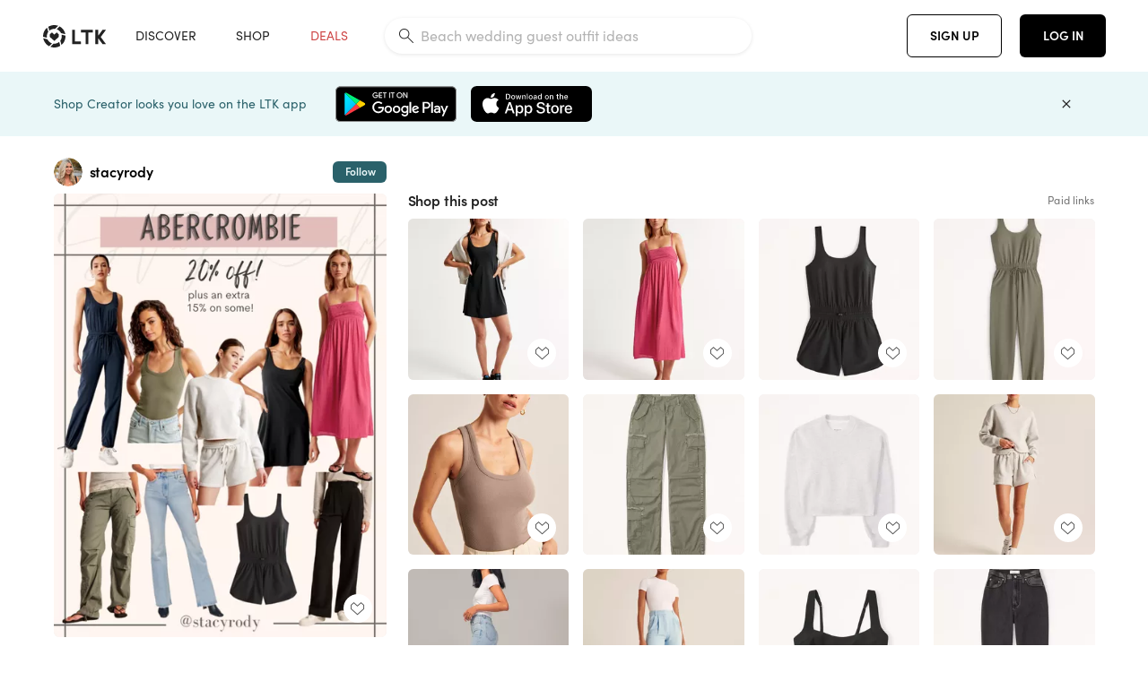

--- FILE ---
content_type: text/html; charset=utf-8
request_url: https://www.shopltk.com/explore/stacyrody/posts/b59342a0-fd07-11ed-87c6-0242ac110003
body_size: 76590
content:
<!doctype html>
<html data-n-head-ssr lang="en" data-n-head="%7B%22lang%22:%7B%22ssr%22:%22en%22%7D%7D">
  <head >
    <meta data-n-head="ssr" data-hid="charset" charset="utf-8"><meta data-n-head="ssr" name="viewport" content="width=device-width, initial-scale=1"><meta data-n-head="ssr" name="referrer" content="always"><meta data-n-head="ssr" name="color-scheme" content="light"><meta data-n-head="ssr" name="application-name" content="LTK"><meta data-n-head="ssr" name="msapplication-TileColor" content="#FFFFFF"><meta data-n-head="ssr" name="msapplication-TileImage" content="/favicon-144.png?v=4"><meta data-n-head="ssr" data-hid="mobile-web-app-capable" name="mobile-web-app-capable" content="yes"><meta data-n-head="ssr" data-hid="apple-mobile-web-app-capable" name="apple-mobile-web-app-capable" content="yes"><meta data-n-head="ssr" data-hid="apple-mobile-web-app-status-bar-style" name="apple-mobile-web-app-status-bar-style" content="default"><meta data-n-head="ssr" data-hid="apple-mobile-web-app-title" name="apple-mobile-web-app-title" content="LTK"><meta data-n-head="ssr" data-hid="theme-color" name="theme-color" content="#FFFFFF"><meta data-n-head="ssr" data-hid="og:type" name="og:type" property="og:type" content="website"><meta data-n-head="ssr" data-hid="og:site_name" name="og:site_name" property="og:site_name" content="LTK"><meta data-n-head="ssr" data-hid="twitter:site" name="twitter:site" property="twitter:site" content="@liketoknow.it"><meta data-n-head="ssr" data-hid="twitter:creator" name="twitter:creator" property="twitter:creator" content="@liketoknow.it"><meta data-n-head="ssr" data-hid="og:title" property="og:title" content="stacyrody on LTK"><meta data-n-head="ssr" data-hid="description" name="description" content="Shop the latest from stacyrody on LTK, the easiest way to shop everything from your favorite creators."><meta data-n-head="ssr" data-hid="og:description" property="og:description" content="Shop the latest from stacyrody on LTK, the easiest way to shop everything from your favorite creators."><meta data-n-head="ssr" data-hid="og:url" property="og:url" content="https://www.shopltk.com/explore/stacyrody/posts/b59342a0-fd07-11ed-87c6-0242ac110003"><meta data-n-head="ssr" data-hid="al:ios:url" property="al:ios:url" content="com.rewardstyle.ltk://explore/stacyrody/posts/b59342a0-fd07-11ed-87c6-0242ac110003"><meta data-n-head="ssr" data-hid="al:ios:app_name" property="al:ios:app_name" content="LTK"><meta data-n-head="ssr" data-hid="al:ios:app_store_id" property="al:ios:app_store_id" content="1154027990"><meta data-n-head="ssr" data-hid="al:android:url" property="al:android:url" content="com.rewardstyle.liketoknowit://explore/stacyrody/posts/b59342a0-fd07-11ed-87c6-0242ac110003"><meta data-n-head="ssr" data-hid="al:android:app_name" property="al:android:app_name" content="LTK"><meta data-n-head="ssr" data-hid="al:android:package" property="al:android:package" content="com.rewardstyle.liketoknowit"><meta data-n-head="ssr" data-hid="branch:deeplink:$deeplink_path" property="branch:deeplink:$deeplink_path" content="/explore/stacyrody/posts/b59342a0-fd07-11ed-87c6-0242ac110003"><meta data-n-head="ssr" data-hid="branch:deeplink:app_url" property="branch:deeplink:app_url" content="explore/stacyrody/posts/b59342a0-fd07-11ed-87c6-0242ac110003"><meta data-n-head="ssr" data-hid="branch:deeplink:title" property="branch:deeplink:title" content="Get my full shop experience"><meta data-n-head="ssr" data-hid="branch:deeplink:subtitle" property="branch:deeplink:subtitle" content="Download the LTK app now to shop all of my favorite finds in one place."><meta data-n-head="ssr" data-hid="branch:deeplink:button" property="branch:deeplink:button" content="Get the free LTK app"><meta data-n-head="ssr" data-hid="branch:deeplink:getButton" property="branch:deeplink:getButton" content="GET"><meta data-n-head="ssr" data-hid="branch:deeplink:openButton" property="branch:deeplink:openButton" content="OPEN"><meta data-n-head="ssr" data-hid="branch:deeplink:page" property="branch:deeplink:page" content="post_page"><meta data-n-head="ssr" data-hid="branch:deeplink:continue" property="branch:deeplink:continue" content="Continue on web"><meta data-n-head="ssr" data-hid="branch:deeplink:title_treatment" property="branch:deeplink:title_treatment" content="Get my full LTK experience"><meta data-n-head="ssr" data-hid="branch:deeplink:subtitle_treatment" property="branch:deeplink:subtitle_treatment" content="Download the LTK app to shop my favorites and get notified when I post fresh content."><meta data-n-head="ssr" data-hid="branch:deeplink:button_treatment" property="branch:deeplink:button_treatment" content="Get the LTK app"><meta data-n-head="ssr" data-hid="branch:deeplink:avatarUrl" property="branch:deeplink:avatarUrl" content="https://avatar-cdn.liketoknow.it/b9a0bc58-4cdc-11e9-9fed-0242ac110002.8b8ee0c1-17e9-4806-b82f-80d62595c4de"><meta data-n-head="ssr" data-hid="og:image" property="og:image" content="https://product-images-cdn.liketoknow.it/pv5ol1f4gRUlpw3Y0_eocEpjvMKvnRs7mlFEfPRYG.srRDlyxNrpLMEBi5KTDvHQMNTlenG_Yzgf7PfptdC2pQ.MpZB_2unAULShe_qw5CiRBVAa9XHRXvQtkbqUQx0Lz1Kk2yIQFnNIrnSnzQgndjGSw19eAM0D14pOg22VWHcihYYIuRjNMUHalsw-"><meta data-n-head="ssr" data-hid="og:image:secure_url" property="og:image:secure_url" content="https://product-images-cdn.liketoknow.it/pv5ol1f4gRUlpw3Y0_eocEpjvMKvnRs7mlFEfPRYG.srRDlyxNrpLMEBi5KTDvHQMNTlenG_Yzgf7PfptdC2pQ.MpZB_2unAULShe_qw5CiRBVAa9XHRXvQtkbqUQx0Lz1Kk2yIQFnNIrnSnzQgndjGSw19eAM0D14pOg22VWHcihYYIuRjNMUHalsw-"><meta data-n-head="ssr" data-hid="og:image:width" property="og:image:width" content="1536"><meta data-n-head="ssr" data-hid="og:image:height" property="og:image:height" content="2048"><meta data-n-head="ssr" data-hid="twitter:card" name="twitter:card" content="summary_large_image"><title>stacyrody on LTK</title><link data-n-head="ssr" rel="icon" type="image/png" href="/favicon.png?v=4" sizes="32x32"><link data-n-head="ssr" rel="icon" type="image/png" href="/favicon-128.png?v=4" sizes="128x128"><link data-n-head="ssr" rel="icon" type="image/png" href="/favicon-192.png?v=4" sizes="192x192"><link data-n-head="ssr" rel="shortcut icon" type="image/png" href="/favicon-196.png?v=4" sizes="196x196"><link data-n-head="ssr" rel="apple-touch-icon" href="/favicon-152.png?v=4" sizes="152x152"><link data-n-head="ssr" rel="apple-touch-icon" href="/favicon-180.png?v=4" sizes="180x180"><link data-n-head="ssr" data-hid="apple-touch-startup-image-iphonexsmax" rel="apple-touch-startup-image" href="/static/icons/splash_iphonexsmax_1242x2688.6b17fa.png" media="(device-width: 414px) and (device-height: 896px) and (-webkit-device-pixel-ratio: 3)"><link data-n-head="ssr" data-hid="apple-touch-startup-image-iphonexr" rel="apple-touch-startup-image" href="/static/icons/splash_iphonexr_828x1792.6b17fa.png" media="(device-width: 414px) and (device-height: 896px) and (-webkit-device-pixel-ratio: 2)"><link data-n-head="ssr" data-hid="apple-touch-startup-image-iphonex" rel="apple-touch-startup-image" href="/static/icons/splash_iphonex_1125x2436.6b17fa.png" media="(device-width: 375px) and (device-height: 812px) and (-webkit-device-pixel-ratio: 3)"><link data-n-head="ssr" data-hid="apple-touch-startup-image-iphoneplus" rel="apple-touch-startup-image" href="/static/icons/splash_iphoneplus_1242x2208.6b17fa.png" media="(device-width: 414px) and (device-height: 736px) and (-webkit-device-pixel-ratio: 3)"><link data-n-head="ssr" data-hid="apple-touch-startup-image-iphone6" rel="apple-touch-startup-image" href="/static/icons/splash_iphone6_750x1334.6b17fa.png" media="(device-width: 375px) and (device-height: 667px) and (-webkit-device-pixel-ratio: 2)"><link data-n-head="ssr" data-hid="apple-touch-startup-image-iphone5" rel="apple-touch-startup-image" href="/static/icons/splash_iphone5_640x1136.6b17fa.png" media="(device-width: 320px) and (device-height: 568px) and (-webkit-device-pixel-ratio: 2)"><link data-n-head="ssr" data-hid="shortcut-icon" rel="shortcut icon" href="/static/icons/icon_64x64.6b17fa.png"><link data-n-head="ssr" data-hid="apple-touch-icon" rel="apple-touch-icon" href="/static/icons/icon_512x512.6b17fa.png" sizes="512x512"><link data-n-head="ssr" media="(device-width: 320px) and (device-height: 568px) and (-webkit-device-pixel-ratio: 2)" rel="apple-touch-startup-image" data-hid="apple-touch-startup-image-iphonese"><link data-n-head="ssr" media="(device-width: 768px) and (device-height: 1024px) and (-webkit-device-pixel-ratio: 2)" rel="apple-touch-startup-image" data-hid="apple-touch-startup-image-ipad"><link data-n-head="ssr" media="(device-width: 834px) and (device-height: 1112px) and (-webkit-device-pixel-ratio: 2)" rel="apple-touch-startup-image" data-hid="apple-touch-startup-image-ipadpro1"><link data-n-head="ssr" media="(device-width: 834px) and (device-height: 1194px) and (-webkit-device-pixel-ratio: 2)" rel="apple-touch-startup-image" data-hid="apple-touch-startup-image-ipadpro2"><link data-n-head="ssr" media="(device-width: 1024px) and (device-height: 1366px) and (-webkit-device-pixel-ratio: 2)" rel="apple-touch-startup-image" data-hid="apple-touch-startup-image-ipadpro3"><link data-n-head="ssr" rel="manifest" href="/static/manifest.2afe73c5.json" data-hid="manifest"><link data-n-head="ssr" rel="canonical" href="https://www.shopltk.com/explore/stacyrody/posts/b59342a0-fd07-11ed-87c6-0242ac110003"><link data-n-head="ssr" vmid="preload" rel="preload" as="image" imagesrcset="https://product-images-cdn.liketoknow.it/pv5ol1f4gRUlpw3Y0_eocEpjvMKvnRs7mlFEfPRYG.srRDlyxNrpLMEBi5KTDvHQMNTlenG_Yzgf7PfptdC2pQ.MpZB_2unAULShe_qw5CiRBVAa9XHRXvQtkbqUQx0Lz1Kk2yIQFnNIrnSnzQgndjGSw19eAM0D14pOg22VWHcihYYIuRjNMUHalsw-?v=0&amp;auto=format&amp;fm=webp&amp;w=450&amp;q=80&amp;dpr=1 1x, https://product-images-cdn.liketoknow.it/pv5ol1f4gRUlpw3Y0_eocEpjvMKvnRs7mlFEfPRYG.srRDlyxNrpLMEBi5KTDvHQMNTlenG_Yzgf7PfptdC2pQ.MpZB_2unAULShe_qw5CiRBVAa9XHRXvQtkbqUQx0Lz1Kk2yIQFnNIrnSnzQgndjGSw19eAM0D14pOg22VWHcihYYIuRjNMUHalsw-?v=0&amp;auto=format&amp;fm=webp&amp;w=450&amp;q=80&amp;dpr=2 2x, https://product-images-cdn.liketoknow.it/pv5ol1f4gRUlpw3Y0_eocEpjvMKvnRs7mlFEfPRYG.srRDlyxNrpLMEBi5KTDvHQMNTlenG_Yzgf7PfptdC2pQ.MpZB_2unAULShe_qw5CiRBVAa9XHRXvQtkbqUQx0Lz1Kk2yIQFnNIrnSnzQgndjGSw19eAM0D14pOg22VWHcihYYIuRjNMUHalsw-?v=0&amp;auto=format&amp;fm=webp&amp;w=450&amp;q=80&amp;dpr=3 3x"><style data-n-head="vuetify" type="text/css" id="vuetify-theme-stylesheet" nonce="undefined">:root {
  --v-anchor-base: #0469E0;
  --v-primary-base: #000000;
  --v-secondary-base: #5f797d;
  --v-accent-base: #b4d6db;
  --v-error-base: #fe636d;
  --v-info-base: #2196f3;
  --v-success-base: #51ca98;
  --v-warning-base: #ffb300;
  --v-ltk-black-base: #000000;
  --v-ltk-white-base: #ffffff;
  --v-grey-80-base: #222222;
  --v-grey-70-base: #525252;
  --v-grey-50-base: #757575;
  --v-disabled-grey-base: #9e9e9e;
  --v-grey-30-base: #cccccc;
  --v-grey-20-base: #ebebeb;
  --v-grey-10-base: #f0f0f0;
  --v-grey-5-base: #fafafa;
  --v-success-50-base: #1b8659;
  --v-success-40-base: #51ca98;
  --v-success-20-base: #91e3c1;
  --v-success-10-base: #def3ea;
  --v-success-90-base: #0f4b32;
  --v-warning-40-base: #ffb300;
  --v-warning-20-base: #fed983;
  --v-warning-10-base: #feeecd;
  --v-warning-90-base: #664800;
  --v-error-50-base: #ce4646;
  --v-error-40-base: #fe636d;
  --v-error-20-base: #ef9086;
  --v-error-10-base: #fde9e8;
  --v-error-90-base: #5d1710;
  --v-link-light-base: #0469e0;
  --v-link-dark-base: #43b9d3;
  --v-secondary-70-base: #2d3c3f;
  --v-secondary-60-base: #2a616a;
  --v-secondary-50-base: #5f797d;
  --v-secondary-30-base: #b4d6db;
  --v-secondary-20-base: #d7f0f0;
  --v-secondary-10-base: #eaf7f8;
  --v-creator-secondary-70-base: #13183d;
  --v-creator-secondary-60-base: #3c576d;
  --v-creator-secondary-50-base: #5d7a79;
  --v-creator-secondary-30-base: #90a9aa;
  --v-creator-secondary-20-base: #b0c6c3;
  --v-creator-secondary-10-base: #d3e1de;
  --v-brand-secondary-70-base: #2c432d;
  --v-brand-secondary-60-base: #527a70;
  --v-brand-secondary-50-base: #577f68;
  --v-brand-secondary-30-base: #96c0a7;
  --v-brand-secondary-20-base: #b6d5bf;
  --v-brand-secondary-10-base: #d9eadc;
  --v-warm-grey-40-base: #cdc5ba;
  --v-warm-grey-30-base: #e6e2dc;
  --v-warm-grey-20-base: #ebe8e3;
  --v-warm-grey-10-base: #f5f4f3;
  --v-warm-grey-5-base: #faf9f8;
  --v-dusty-rose-40-base: #a4999a;
  --v-dusty-rose-30-base: #dbd6d7;
  --v-dusty-rose-20-base: #e5ddde;
  --v-dusty-rose-10-base: #edebeb;
  --v-dusty-rose-5-base: #f8f6f7;
  --v-creamy-tan-40-base: #ebd7c0;
  --v-creamy-tan-30-base: #f0e2d0;
  --v-creamy-tan-20-base: #f7efe6;
  --v-creamy-tan-10-base: #fbf7f2;
  --v-creamy-tan-5-base: #fdfcfa;
}

.v-application a { color: var(--v-anchor-base); }
.v-application .primary {
  background-color: var(--v-primary-base) !important;
  border-color: var(--v-primary-base) !important;
}
.v-application .primary--text {
  color: var(--v-primary-base) !important;
  caret-color: var(--v-primary-base) !important;
}
.v-application .secondary {
  background-color: var(--v-secondary-base) !important;
  border-color: var(--v-secondary-base) !important;
}
.v-application .secondary--text {
  color: var(--v-secondary-base) !important;
  caret-color: var(--v-secondary-base) !important;
}
.v-application .accent {
  background-color: var(--v-accent-base) !important;
  border-color: var(--v-accent-base) !important;
}
.v-application .accent--text {
  color: var(--v-accent-base) !important;
  caret-color: var(--v-accent-base) !important;
}
.v-application .error {
  background-color: var(--v-error-base) !important;
  border-color: var(--v-error-base) !important;
}
.v-application .error--text {
  color: var(--v-error-base) !important;
  caret-color: var(--v-error-base) !important;
}
.v-application .info {
  background-color: var(--v-info-base) !important;
  border-color: var(--v-info-base) !important;
}
.v-application .info--text {
  color: var(--v-info-base) !important;
  caret-color: var(--v-info-base) !important;
}
.v-application .success {
  background-color: var(--v-success-base) !important;
  border-color: var(--v-success-base) !important;
}
.v-application .success--text {
  color: var(--v-success-base) !important;
  caret-color: var(--v-success-base) !important;
}
.v-application .warning {
  background-color: var(--v-warning-base) !important;
  border-color: var(--v-warning-base) !important;
}
.v-application .warning--text {
  color: var(--v-warning-base) !important;
  caret-color: var(--v-warning-base) !important;
}
.v-application .ltk-black {
  background-color: var(--v-ltk-black-base) !important;
  border-color: var(--v-ltk-black-base) !important;
}
.v-application .ltk-black--text {
  color: var(--v-ltk-black-base) !important;
  caret-color: var(--v-ltk-black-base) !important;
}
.v-application .ltk-white {
  background-color: var(--v-ltk-white-base) !important;
  border-color: var(--v-ltk-white-base) !important;
}
.v-application .ltk-white--text {
  color: var(--v-ltk-white-base) !important;
  caret-color: var(--v-ltk-white-base) !important;
}
.v-application .grey-80 {
  background-color: var(--v-grey-80-base) !important;
  border-color: var(--v-grey-80-base) !important;
}
.v-application .grey-80--text {
  color: var(--v-grey-80-base) !important;
  caret-color: var(--v-grey-80-base) !important;
}
.v-application .grey-70 {
  background-color: var(--v-grey-70-base) !important;
  border-color: var(--v-grey-70-base) !important;
}
.v-application .grey-70--text {
  color: var(--v-grey-70-base) !important;
  caret-color: var(--v-grey-70-base) !important;
}
.v-application .grey-50 {
  background-color: var(--v-grey-50-base) !important;
  border-color: var(--v-grey-50-base) !important;
}
.v-application .grey-50--text {
  color: var(--v-grey-50-base) !important;
  caret-color: var(--v-grey-50-base) !important;
}
.v-application .disabled-grey {
  background-color: var(--v-disabled-grey-base) !important;
  border-color: var(--v-disabled-grey-base) !important;
}
.v-application .disabled-grey--text {
  color: var(--v-disabled-grey-base) !important;
  caret-color: var(--v-disabled-grey-base) !important;
}
.v-application .grey-30 {
  background-color: var(--v-grey-30-base) !important;
  border-color: var(--v-grey-30-base) !important;
}
.v-application .grey-30--text {
  color: var(--v-grey-30-base) !important;
  caret-color: var(--v-grey-30-base) !important;
}
.v-application .grey-20 {
  background-color: var(--v-grey-20-base) !important;
  border-color: var(--v-grey-20-base) !important;
}
.v-application .grey-20--text {
  color: var(--v-grey-20-base) !important;
  caret-color: var(--v-grey-20-base) !important;
}
.v-application .grey-10 {
  background-color: var(--v-grey-10-base) !important;
  border-color: var(--v-grey-10-base) !important;
}
.v-application .grey-10--text {
  color: var(--v-grey-10-base) !important;
  caret-color: var(--v-grey-10-base) !important;
}
.v-application .grey-5 {
  background-color: var(--v-grey-5-base) !important;
  border-color: var(--v-grey-5-base) !important;
}
.v-application .grey-5--text {
  color: var(--v-grey-5-base) !important;
  caret-color: var(--v-grey-5-base) !important;
}
.v-application .success-50 {
  background-color: var(--v-success-50-base) !important;
  border-color: var(--v-success-50-base) !important;
}
.v-application .success-50--text {
  color: var(--v-success-50-base) !important;
  caret-color: var(--v-success-50-base) !important;
}
.v-application .success-40 {
  background-color: var(--v-success-40-base) !important;
  border-color: var(--v-success-40-base) !important;
}
.v-application .success-40--text {
  color: var(--v-success-40-base) !important;
  caret-color: var(--v-success-40-base) !important;
}
.v-application .success-20 {
  background-color: var(--v-success-20-base) !important;
  border-color: var(--v-success-20-base) !important;
}
.v-application .success-20--text {
  color: var(--v-success-20-base) !important;
  caret-color: var(--v-success-20-base) !important;
}
.v-application .success-10 {
  background-color: var(--v-success-10-base) !important;
  border-color: var(--v-success-10-base) !important;
}
.v-application .success-10--text {
  color: var(--v-success-10-base) !important;
  caret-color: var(--v-success-10-base) !important;
}
.v-application .success-90 {
  background-color: var(--v-success-90-base) !important;
  border-color: var(--v-success-90-base) !important;
}
.v-application .success-90--text {
  color: var(--v-success-90-base) !important;
  caret-color: var(--v-success-90-base) !important;
}
.v-application .warning-40 {
  background-color: var(--v-warning-40-base) !important;
  border-color: var(--v-warning-40-base) !important;
}
.v-application .warning-40--text {
  color: var(--v-warning-40-base) !important;
  caret-color: var(--v-warning-40-base) !important;
}
.v-application .warning-20 {
  background-color: var(--v-warning-20-base) !important;
  border-color: var(--v-warning-20-base) !important;
}
.v-application .warning-20--text {
  color: var(--v-warning-20-base) !important;
  caret-color: var(--v-warning-20-base) !important;
}
.v-application .warning-10 {
  background-color: var(--v-warning-10-base) !important;
  border-color: var(--v-warning-10-base) !important;
}
.v-application .warning-10--text {
  color: var(--v-warning-10-base) !important;
  caret-color: var(--v-warning-10-base) !important;
}
.v-application .warning-90 {
  background-color: var(--v-warning-90-base) !important;
  border-color: var(--v-warning-90-base) !important;
}
.v-application .warning-90--text {
  color: var(--v-warning-90-base) !important;
  caret-color: var(--v-warning-90-base) !important;
}
.v-application .error-50 {
  background-color: var(--v-error-50-base) !important;
  border-color: var(--v-error-50-base) !important;
}
.v-application .error-50--text {
  color: var(--v-error-50-base) !important;
  caret-color: var(--v-error-50-base) !important;
}
.v-application .error-40 {
  background-color: var(--v-error-40-base) !important;
  border-color: var(--v-error-40-base) !important;
}
.v-application .error-40--text {
  color: var(--v-error-40-base) !important;
  caret-color: var(--v-error-40-base) !important;
}
.v-application .error-20 {
  background-color: var(--v-error-20-base) !important;
  border-color: var(--v-error-20-base) !important;
}
.v-application .error-20--text {
  color: var(--v-error-20-base) !important;
  caret-color: var(--v-error-20-base) !important;
}
.v-application .error-10 {
  background-color: var(--v-error-10-base) !important;
  border-color: var(--v-error-10-base) !important;
}
.v-application .error-10--text {
  color: var(--v-error-10-base) !important;
  caret-color: var(--v-error-10-base) !important;
}
.v-application .error-90 {
  background-color: var(--v-error-90-base) !important;
  border-color: var(--v-error-90-base) !important;
}
.v-application .error-90--text {
  color: var(--v-error-90-base) !important;
  caret-color: var(--v-error-90-base) !important;
}
.v-application .link-light {
  background-color: var(--v-link-light-base) !important;
  border-color: var(--v-link-light-base) !important;
}
.v-application .link-light--text {
  color: var(--v-link-light-base) !important;
  caret-color: var(--v-link-light-base) !important;
}
.v-application .link-dark {
  background-color: var(--v-link-dark-base) !important;
  border-color: var(--v-link-dark-base) !important;
}
.v-application .link-dark--text {
  color: var(--v-link-dark-base) !important;
  caret-color: var(--v-link-dark-base) !important;
}
.v-application .secondary-70 {
  background-color: var(--v-secondary-70-base) !important;
  border-color: var(--v-secondary-70-base) !important;
}
.v-application .secondary-70--text {
  color: var(--v-secondary-70-base) !important;
  caret-color: var(--v-secondary-70-base) !important;
}
.v-application .secondary-60 {
  background-color: var(--v-secondary-60-base) !important;
  border-color: var(--v-secondary-60-base) !important;
}
.v-application .secondary-60--text {
  color: var(--v-secondary-60-base) !important;
  caret-color: var(--v-secondary-60-base) !important;
}
.v-application .secondary-50 {
  background-color: var(--v-secondary-50-base) !important;
  border-color: var(--v-secondary-50-base) !important;
}
.v-application .secondary-50--text {
  color: var(--v-secondary-50-base) !important;
  caret-color: var(--v-secondary-50-base) !important;
}
.v-application .secondary-30 {
  background-color: var(--v-secondary-30-base) !important;
  border-color: var(--v-secondary-30-base) !important;
}
.v-application .secondary-30--text {
  color: var(--v-secondary-30-base) !important;
  caret-color: var(--v-secondary-30-base) !important;
}
.v-application .secondary-20 {
  background-color: var(--v-secondary-20-base) !important;
  border-color: var(--v-secondary-20-base) !important;
}
.v-application .secondary-20--text {
  color: var(--v-secondary-20-base) !important;
  caret-color: var(--v-secondary-20-base) !important;
}
.v-application .secondary-10 {
  background-color: var(--v-secondary-10-base) !important;
  border-color: var(--v-secondary-10-base) !important;
}
.v-application .secondary-10--text {
  color: var(--v-secondary-10-base) !important;
  caret-color: var(--v-secondary-10-base) !important;
}
.v-application .creator-secondary-70 {
  background-color: var(--v-creator-secondary-70-base) !important;
  border-color: var(--v-creator-secondary-70-base) !important;
}
.v-application .creator-secondary-70--text {
  color: var(--v-creator-secondary-70-base) !important;
  caret-color: var(--v-creator-secondary-70-base) !important;
}
.v-application .creator-secondary-60 {
  background-color: var(--v-creator-secondary-60-base) !important;
  border-color: var(--v-creator-secondary-60-base) !important;
}
.v-application .creator-secondary-60--text {
  color: var(--v-creator-secondary-60-base) !important;
  caret-color: var(--v-creator-secondary-60-base) !important;
}
.v-application .creator-secondary-50 {
  background-color: var(--v-creator-secondary-50-base) !important;
  border-color: var(--v-creator-secondary-50-base) !important;
}
.v-application .creator-secondary-50--text {
  color: var(--v-creator-secondary-50-base) !important;
  caret-color: var(--v-creator-secondary-50-base) !important;
}
.v-application .creator-secondary-30 {
  background-color: var(--v-creator-secondary-30-base) !important;
  border-color: var(--v-creator-secondary-30-base) !important;
}
.v-application .creator-secondary-30--text {
  color: var(--v-creator-secondary-30-base) !important;
  caret-color: var(--v-creator-secondary-30-base) !important;
}
.v-application .creator-secondary-20 {
  background-color: var(--v-creator-secondary-20-base) !important;
  border-color: var(--v-creator-secondary-20-base) !important;
}
.v-application .creator-secondary-20--text {
  color: var(--v-creator-secondary-20-base) !important;
  caret-color: var(--v-creator-secondary-20-base) !important;
}
.v-application .creator-secondary-10 {
  background-color: var(--v-creator-secondary-10-base) !important;
  border-color: var(--v-creator-secondary-10-base) !important;
}
.v-application .creator-secondary-10--text {
  color: var(--v-creator-secondary-10-base) !important;
  caret-color: var(--v-creator-secondary-10-base) !important;
}
.v-application .brand-secondary-70 {
  background-color: var(--v-brand-secondary-70-base) !important;
  border-color: var(--v-brand-secondary-70-base) !important;
}
.v-application .brand-secondary-70--text {
  color: var(--v-brand-secondary-70-base) !important;
  caret-color: var(--v-brand-secondary-70-base) !important;
}
.v-application .brand-secondary-60 {
  background-color: var(--v-brand-secondary-60-base) !important;
  border-color: var(--v-brand-secondary-60-base) !important;
}
.v-application .brand-secondary-60--text {
  color: var(--v-brand-secondary-60-base) !important;
  caret-color: var(--v-brand-secondary-60-base) !important;
}
.v-application .brand-secondary-50 {
  background-color: var(--v-brand-secondary-50-base) !important;
  border-color: var(--v-brand-secondary-50-base) !important;
}
.v-application .brand-secondary-50--text {
  color: var(--v-brand-secondary-50-base) !important;
  caret-color: var(--v-brand-secondary-50-base) !important;
}
.v-application .brand-secondary-30 {
  background-color: var(--v-brand-secondary-30-base) !important;
  border-color: var(--v-brand-secondary-30-base) !important;
}
.v-application .brand-secondary-30--text {
  color: var(--v-brand-secondary-30-base) !important;
  caret-color: var(--v-brand-secondary-30-base) !important;
}
.v-application .brand-secondary-20 {
  background-color: var(--v-brand-secondary-20-base) !important;
  border-color: var(--v-brand-secondary-20-base) !important;
}
.v-application .brand-secondary-20--text {
  color: var(--v-brand-secondary-20-base) !important;
  caret-color: var(--v-brand-secondary-20-base) !important;
}
.v-application .brand-secondary-10 {
  background-color: var(--v-brand-secondary-10-base) !important;
  border-color: var(--v-brand-secondary-10-base) !important;
}
.v-application .brand-secondary-10--text {
  color: var(--v-brand-secondary-10-base) !important;
  caret-color: var(--v-brand-secondary-10-base) !important;
}
.v-application .warm-grey-40 {
  background-color: var(--v-warm-grey-40-base) !important;
  border-color: var(--v-warm-grey-40-base) !important;
}
.v-application .warm-grey-40--text {
  color: var(--v-warm-grey-40-base) !important;
  caret-color: var(--v-warm-grey-40-base) !important;
}
.v-application .warm-grey-30 {
  background-color: var(--v-warm-grey-30-base) !important;
  border-color: var(--v-warm-grey-30-base) !important;
}
.v-application .warm-grey-30--text {
  color: var(--v-warm-grey-30-base) !important;
  caret-color: var(--v-warm-grey-30-base) !important;
}
.v-application .warm-grey-20 {
  background-color: var(--v-warm-grey-20-base) !important;
  border-color: var(--v-warm-grey-20-base) !important;
}
.v-application .warm-grey-20--text {
  color: var(--v-warm-grey-20-base) !important;
  caret-color: var(--v-warm-grey-20-base) !important;
}
.v-application .warm-grey-10 {
  background-color: var(--v-warm-grey-10-base) !important;
  border-color: var(--v-warm-grey-10-base) !important;
}
.v-application .warm-grey-10--text {
  color: var(--v-warm-grey-10-base) !important;
  caret-color: var(--v-warm-grey-10-base) !important;
}
.v-application .warm-grey-5 {
  background-color: var(--v-warm-grey-5-base) !important;
  border-color: var(--v-warm-grey-5-base) !important;
}
.v-application .warm-grey-5--text {
  color: var(--v-warm-grey-5-base) !important;
  caret-color: var(--v-warm-grey-5-base) !important;
}
.v-application .dusty-rose-40 {
  background-color: var(--v-dusty-rose-40-base) !important;
  border-color: var(--v-dusty-rose-40-base) !important;
}
.v-application .dusty-rose-40--text {
  color: var(--v-dusty-rose-40-base) !important;
  caret-color: var(--v-dusty-rose-40-base) !important;
}
.v-application .dusty-rose-30 {
  background-color: var(--v-dusty-rose-30-base) !important;
  border-color: var(--v-dusty-rose-30-base) !important;
}
.v-application .dusty-rose-30--text {
  color: var(--v-dusty-rose-30-base) !important;
  caret-color: var(--v-dusty-rose-30-base) !important;
}
.v-application .dusty-rose-20 {
  background-color: var(--v-dusty-rose-20-base) !important;
  border-color: var(--v-dusty-rose-20-base) !important;
}
.v-application .dusty-rose-20--text {
  color: var(--v-dusty-rose-20-base) !important;
  caret-color: var(--v-dusty-rose-20-base) !important;
}
.v-application .dusty-rose-10 {
  background-color: var(--v-dusty-rose-10-base) !important;
  border-color: var(--v-dusty-rose-10-base) !important;
}
.v-application .dusty-rose-10--text {
  color: var(--v-dusty-rose-10-base) !important;
  caret-color: var(--v-dusty-rose-10-base) !important;
}
.v-application .dusty-rose-5 {
  background-color: var(--v-dusty-rose-5-base) !important;
  border-color: var(--v-dusty-rose-5-base) !important;
}
.v-application .dusty-rose-5--text {
  color: var(--v-dusty-rose-5-base) !important;
  caret-color: var(--v-dusty-rose-5-base) !important;
}
.v-application .creamy-tan-40 {
  background-color: var(--v-creamy-tan-40-base) !important;
  border-color: var(--v-creamy-tan-40-base) !important;
}
.v-application .creamy-tan-40--text {
  color: var(--v-creamy-tan-40-base) !important;
  caret-color: var(--v-creamy-tan-40-base) !important;
}
.v-application .creamy-tan-30 {
  background-color: var(--v-creamy-tan-30-base) !important;
  border-color: var(--v-creamy-tan-30-base) !important;
}
.v-application .creamy-tan-30--text {
  color: var(--v-creamy-tan-30-base) !important;
  caret-color: var(--v-creamy-tan-30-base) !important;
}
.v-application .creamy-tan-20 {
  background-color: var(--v-creamy-tan-20-base) !important;
  border-color: var(--v-creamy-tan-20-base) !important;
}
.v-application .creamy-tan-20--text {
  color: var(--v-creamy-tan-20-base) !important;
  caret-color: var(--v-creamy-tan-20-base) !important;
}
.v-application .creamy-tan-10 {
  background-color: var(--v-creamy-tan-10-base) !important;
  border-color: var(--v-creamy-tan-10-base) !important;
}
.v-application .creamy-tan-10--text {
  color: var(--v-creamy-tan-10-base) !important;
  caret-color: var(--v-creamy-tan-10-base) !important;
}
.v-application .creamy-tan-5 {
  background-color: var(--v-creamy-tan-5-base) !important;
  border-color: var(--v-creamy-tan-5-base) !important;
}
.v-application .creamy-tan-5--text {
  color: var(--v-creamy-tan-5-base) !important;
  caret-color: var(--v-creamy-tan-5-base) !important;
}</style><script data-n-head="ssr" data-hid="gtm-script">window['dataLayer']=[];if(!window._gtm_init){window._gtm_init=1;(function(w,n,d,m,e,p){w[d]=(w[d]==1||n[d]=='yes'||n[d]==1||n[m]==1||(w[e]&&w[e][p]&&w[e][p]()))?1:0})(window,navigator,'doNotTrack','msDoNotTrack','external','msTrackingProtectionEnabled');(function(w,d,s,l,x,y){w[x]={};w._gtm_inject=function(i){if(w.doNotTrack||w[x][i])return;w[x][i]=1;w[l]=w[l]||[];w[l].push({'gtm.start':new Date().getTime(),event:'gtm.js'});var f=d.getElementsByTagName(s)[0],j=d.createElement(s);j.async=true;j.src='https://www.googletagmanager.com/gtm.js?id='+i;f.parentNode.insertBefore(j,f);}})(window,document,'script','dataLayer','_gtm_ids','_gtm_inject')};["GTM-TFZXHKL&"].forEach(function(i){window._gtm_inject(i)})</script><script data-n-head="ssr" type="application/ld+json">{"@context":"http://schema.org/","@type":"BlogPosting","sharedContent":{"@type":"CreativeWork","thumbnailUrl":"https://product-images-cdn.liketoknow.it/pv5ol1f4gRUlpw3Y0_eocEpjvMKvnRs7mlFEfPRYG.srRDlyxNrpLMEBi5KTDvHQMNTlenG_Yzgf7PfptdC2pQ.MpZB_2unAULShe_qw5CiRBVAa9XHRXvQtkbqUQx0Lz1Kk2yIQFnNIrnSnzQgndjGSw19eAM0D14pOg22VWHcihYYIuRjNMUHalsw-","text":"Top picks from Abercrombie &amp;amp; Fitch for the Memorial Day sale weekend \nTravel jumpsuit and romper \nFlare jeans and cargo pants all tts \n\n\n#LTKunder50 #LTKsalealert #LTKstyletip"},"articleBody":"Top picks from Abercrombie &amp;amp; Fitch for the Memorial Day sale weekend \nTravel jumpsuit and romper \nFlare jeans and cargo pants all tts \n\n\n#LTKunder50 #LTKsalealert #LTKstyletip","creator":{"@type":"Organization","description":"Hi, friend!! beauty/fitness/fashion \n5’7, size 6/27 in pants, medium in tops \n•effortless style •high low fashion \nYouTube: Stacy Rody\nIG: @stacyjrody","logo":"https://avatar-cdn.liketoknow.it/b9a0bc58-4cdc-11e9-9fed-0242ac110002.8b8ee0c1-17e9-4806-b82f-80d62595c4de","name":"stacyrody | LTK","url":"https://www.shopltk.com/explore/stacyrody"},"datePublished":"2023-05-28T14:57:59+00:00","headline":"Wide Strap Traveler Mini Dress Curated on LTK","image":"https://product-images-cdn.liketoknow.it/pv5ol1f4gRUlpw3Y0_eocEpjvMKvnRs7mlFEfPRYG.srRDlyxNrpLMEBi5KTDvHQMNTlenG_Yzgf7PfptdC2pQ.MpZB_2unAULShe_qw5CiRBVAa9XHRXvQtkbqUQx0Lz1Kk2yIQFnNIrnSnzQgndjGSw19eAM0D14pOg22VWHcihYYIuRjNMUHalsw-","url":"https://www.shopltk.com/explore/stacyrody/posts/b59342a0-fd07-11ed-87c6-0242ac110003"}</script><link rel="preload" href="/static/a761018.js" as="script"><link rel="preload" href="/static/7755ee8.js" as="script"><link rel="preload" href="/static/css/715a7ad.css" as="style"><link rel="preload" href="/static/2680517.js" as="script"><link rel="preload" href="/static/css/9473e77.css" as="style"><link rel="preload" href="/static/7e01cf6.js" as="script"><link rel="preload" href="/static/css/3384c50.css" as="style"><link rel="preload" href="/static/bbd1506.js" as="script"><link rel="preload" href="/static/css/799f007.css" as="style"><link rel="preload" href="/static/788bd4d.js" as="script"><link rel="preload" href="/static/css/046a22e.css" as="style"><link rel="preload" href="/static/09ade6c.js" as="script"><link rel="preload" href="/static/css/ee5d34a.css" as="style"><link rel="preload" href="/static/268360a.js" as="script"><link rel="preload" href="/static/css/beb8def.css" as="style"><link rel="preload" href="/static/48f28cb.js" as="script"><link rel="stylesheet" href="/static/css/715a7ad.css"><link rel="stylesheet" href="/static/css/9473e77.css"><link rel="stylesheet" href="/static/css/3384c50.css"><link rel="stylesheet" href="/static/css/799f007.css"><link rel="stylesheet" href="/static/css/046a22e.css"><link rel="stylesheet" href="/static/css/ee5d34a.css"><link rel="stylesheet" href="/static/css/beb8def.css">
  </head>
  <body >
    <noscript data-n-head="ssr" data-hid="gtm-noscript" data-pbody="true"><iframe src="https://www.googletagmanager.com/ns.html?id=GTM-TFZXHKL&&" height="0" width="0" style="display:none;visibility:hidden" title="gtm"></iframe></noscript><div data-server-rendered="true" id="__nuxt"><!----><div id="__layout"><div data-app="true" data-fetch-key="DefaultLayout:0" id="app" class="v-application v-application--is-ltr theme--light"><div class="v-application--wrap"><header class="ltk-header site-header v-sheet theme--light elevation-0 v-toolbar v-app-bar v-app-bar--fixed" style="height:80px;margin-top:0px;transform:translateY(0px);left:0px;right:0px;" data-v-1082540e data-v-9dfe58f0><div class="v-toolbar__content" style="height:80px;"><div class="container flex-nowrap pa-0 branch-journeys-top white fill-height" data-v-1082540e><div class="v-toolbar__items" data-v-1082540e><a href="/" class="ltk-logo d-flex align-self-center pr-md-3 pr-xl-5 pl-3 pl-md-0" data-v-290a3398 data-v-1082540e><svg height="25px" width="70px" viewBox="0 0 70 25" fill="none" xmlns="http://www.w3.org/2000/svg" xmlns:xlink="http://www.w3.org/1999/xlink" data-v-290a3398><title data-v-290a3398>LTK</title> <path fill-rule="evenodd" clip-rule="evenodd" d="M18.0692 18.9455C18.0568 18.8992 18.0217 18.8624 17.9759 18.8478C17.9302 18.8332 17.8801 18.8429 17.8431 18.8734C16.1555 20.2595 13.9917 20.9333 11.8132 20.751C11.7715 20.7471 11.7303 20.7621 11.7011 20.792L8.40645 24.0878C8.37213 24.1221 8.35794 24.1716 8.3689 24.2188C8.37986 24.266 8.41442 24.3042 8.46036 24.3199C9.77623 24.7694 11.1574 24.9991 12.5483 25C14.8553 25.0001 17.1172 24.3634 19.0837 23.1603C19.136 23.1275 19.1608 23.0646 19.1449 23.0051L18.0692 18.9455ZM4.90108 15.8862L0.40818 14.6886C0.361852 14.6762 0.312366 14.6882 0.276985 14.7206C0.241604 14.7529 0.225234 14.801 0.233586 14.8481C0.846198 18.4078 3.43142 21.9022 6.66602 23.544C6.68503 23.5536 6.70597 23.5588 6.72728 23.5593C6.76564 23.5599 6.80261 23.5449 6.82958 23.5177L9.81178 20.5354C9.8461 20.5011 9.86029 20.4516 9.84933 20.4044C9.83837 20.3572 9.80381 20.3189 9.75787 20.3032C7.69643 19.5969 5.87085 17.9343 4.99358 15.965C4.97652 15.926 4.94241 15.8969 4.90108 15.8862ZM24.9488 11.7277L20.8621 10.7238C20.8151 10.7123 20.7655 10.7256 20.7307 10.7591C20.6959 10.7926 20.6808 10.8415 20.6906 10.8888C21.1451 13.1006 20.6152 15.5141 19.2742 17.3471C19.249 17.3812 19.2406 17.4248 19.2515 17.4657L20.4388 21.9462C20.451 21.9928 20.4864 22.03 20.5325 22.0446C20.5464 22.0489 20.5608 22.0513 20.5754 22.0513C20.6083 22.0511 20.6402 22.0394 20.6654 22.0183C23.5931 19.5694 25.2753 15.6754 25.0554 11.856C25.0523 11.7944 25.0089 11.7422 24.9488 11.7277ZM12.5526 10.5747L9.97964 8.26938C9.92634 8.22097 9.84486 8.22097 9.79156 8.26938L7.62414 10.213C7.59422 10.2395 7.57724 10.2776 7.57758 10.3175V13.155C7.57748 13.1948 7.59441 13.2329 7.62414 13.2595L12.4564 17.5921C12.4821 17.6153 12.5155 17.6283 12.5502 17.6283C12.5866 17.6293 12.6222 17.6164 12.6494 17.5921L17.4817 13.2595C17.5112 13.2327 17.528 13.1948 17.5282 13.155V10.3175C17.5284 10.2776 17.5114 10.2396 17.4817 10.213L15.3143 8.26938C15.2607 8.22117 15.1792 8.22117 15.1256 8.26938L12.5526 10.5747ZM4.56108 3.1033C4.54834 3.05708 4.51276 3.02059 4.46679 3.00659C4.42083 2.99259 4.37087 3.00303 4.33441 3.03426C1.47964 5.46118 -0.138883 9.15351 0.00936958 12.9106C0.0118837 12.9722 0.0543641 13.025 0.114126 13.0407L4.18494 14.1253C4.19672 14.1284 4.20887 14.1301 4.22108 14.1302V14.1332C4.26299 14.133 4.30266 14.1143 4.32938 14.0821C4.35611 14.0499 4.36715 14.0075 4.35953 13.9664C3.95337 11.8016 4.48634 9.44496 5.78692 7.66142C5.81268 7.62621 5.8206 7.58107 5.80836 7.53922L4.56108 3.1033ZM24.8091 9.92765C24.1408 6.44918 21.6695 3.14057 18.5139 1.49574C18.4592 1.46696 18.392 1.47738 18.3485 1.5214L15.3933 4.4964C15.3591 4.53017 15.345 4.57921 15.3559 4.62594C15.3663 4.67281 15.4001 4.7111 15.4454 4.72736C17.4021 5.43552 19.1584 7.03514 20.0277 8.90177C20.0457 8.94055 20.0804 8.96909 20.122 8.97937L24.637 10.0877C24.648 10.0907 24.6593 10.0921 24.6707 10.092V10.0945C24.7127 10.0945 24.7525 10.0758 24.7793 10.0435C24.806 10.0113 24.817 9.96879 24.8091 9.92765ZM16.8219 0.808682C16.811 0.7617 16.7768 0.723523 16.7312 0.707541C13.1542 -0.550524 9.10605 -0.113043 5.9027 1.87762C5.84943 1.91046 5.82443 1.97454 5.84144 2.03465L6.97477 6.0673C6.98776 6.11323 7.02332 6.14939 7.06912 6.16323C7.0826 6.16739 7.09665 6.16945 7.11077 6.16936C7.1443 6.16985 7.1769 6.15836 7.20266 6.13696C8.93588 4.69651 11.1793 4.01603 13.4231 4.25017C13.4656 4.25461 13.5077 4.23954 13.5377 4.20923L16.7845 0.939113C16.8186 0.904897 16.8327 0.855665 16.8219 0.808682ZM42.2547 7.92899C42.2547 8.09033 42.4251 8.30501 42.5561 8.30501H47.378V21.0319C47.378 21.1958 47.5052 21.3571 47.6362 21.3571H50.307C50.438 21.3571 50.5691 21.1926 50.5691 21.0319V8.30501H55.3078C55.4369 8.30501 55.6092 8.09033 55.6092 7.92899V5.61951C55.6092 5.45882 55.4388 5.24414 55.3078 5.24414H42.5561C42.427 5.24414 42.2547 5.45882 42.2547 5.61951V7.92899ZM61.4816 11.5779H61.7063L66.2275 5.45228C66.3277 5.29037 66.5103 5.19713 66.7012 5.21027H69.8031C69.8555 5.20477 69.9076 5.22253 69.9455 5.2588C69.9835 5.29507 70.0033 5.34613 69.9997 5.39828C69.9997 5.50562 69.9781 5.55897 69.8923 5.66631L64.2952 13.3058L69.8903 20.8672C69.9768 20.9746 69.9984 21.0286 69.9984 21.1359C70.002 21.1881 69.9821 21.2391 69.9442 21.2754C69.9063 21.3117 69.8542 21.3294 69.8018 21.3239H66.6999C66.5089 21.3371 66.3264 21.2438 66.2262 21.0819L61.705 14.9602H61.4835V20.9811C61.4835 21.1424 61.3525 21.3571 61.2214 21.3571H58.5507C58.4196 21.3571 58.2925 21.1958 58.2925 21.0318V5.56417C58.2925 5.40284 58.4236 5.24215 58.5507 5.24215H61.2214C61.3525 5.24215 61.4835 5.40284 61.4835 5.56417L61.4816 11.5779ZM41.9512 18.293H35.5777L35.5797 5.56415C35.5797 5.40281 35.4486 5.24213 35.3176 5.24213H32.6468C32.5191 5.24213 32.388 5.40281 32.388 5.56415V21.0286C32.388 21.1925 32.5158 21.3538 32.6468 21.3538H41.9512C42.0803 21.3538 42.2527 21.1391 42.2527 20.9778V18.669C42.2527 18.5076 42.0823 18.293 41.9512 18.293Z" fill="#222222" data-v-290a3398></path></svg></a></div> <!----> <!----> <!----><!----><!----><!----><!----><!----><!----><!----><!----><!----><!----></div></div></header> <main class="v-main" style="padding-top:80px;padding-right:0px;padding-bottom:0!important;padding-left:0px;--vuetify-app-bar-height:0px;--branch-journey-banner-height:0px;"><div class="v-main__wrap"><!----> <div class="container ltk-post-page fill-height align-start pt-0 pt-md-6" data-v-cf1d275e data-v-cf1d275e><div class="row align-start" data-v-cf1d275e data-v-cf1d275e><div class="col col-12 align-self-start" data-v-cf1d275e data-v-cf1d275e><div data-v-cf1d275e><div class="row ltk-item justify-center" data-v-06a65688 data-v-06a65688 data-v-cf1d275e><div class="col-sm-6 col-md-4 col-12" data-v-06a65688 data-v-06a65688><div class="row ltk-profile-header flex-nowrap no-gutters align-center" data-v-86fc8f82 data-v-86fc8f82 data-v-06a65688><div class="col col-auto" data-v-86fc8f82 data-v-86fc8f82><a href="/explore/stacyrody" class="ltk-black--text nuxt-link-active" data-v-86fc8f82><div class="position-relative" data-v-86fc8f82><div alt="stacyrody on LTK" class="v-avatar mr-2" style="height:32px;min-width:32px;width:32px;" data-v-86fc8f82><img src="https://avatar-cdn.liketoknow.it/b9a0bc58-4cdc-11e9-9fed-0242ac110002.8b8ee0c1-17e9-4806-b82f-80d62595c4de?v=0&amp;auto=format&amp;fm=webp&amp;w=100&amp;h=100&amp;fit=crop&amp;q=80&amp;dpr=1" loading="lazy" width="32" height="32" alt="stacyrody on LTK" class="c-image" data-v-d05415aa></div> <!----><!----><!----></div></a></div> <div class="col-sm-7 col-8" data-v-86fc8f82 data-v-86fc8f82><a href="/explore/stacyrody" class="ltk-black--text d-block mr-2 nuxt-link-active" data-v-86fc8f82><div class="text-truncate text-subtitle-subtitle1-sofiapro"><!---->stacyrody
    </div></a> <!----></div> <!----></div> <div class="row my-2 no-gutters" data-v-06a65688 data-v-06a65688><div class="ltk-hero-img-container col col-12" data-v-06a65688 data-v-06a65688><div class="client-only-placeholder" data-v-06a65688 data-v-06a65688><div payload="[object Object]" data-v-5cfe282b data-v-06a65688><div><a href="/explore/stacyrody/posts/b59342a0-fd07-11ed-87c6-0242ac110003" aria-current="page" tabindex="0" class="nuxt-link-exact-active nuxt-link-active v-card v-card--flat v-card--link v-sheet theme--light" style="max-height:100%;max-width:100%;width:450px;" data-v-5cfe282b><div max-height="100%" max-width="100%" srcset="https://product-images-cdn.liketoknow.it/pv5ol1f4gRUlpw3Y0_eocEpjvMKvnRs7mlFEfPRYG.srRDlyxNrpLMEBi5KTDvHQMNTlenG_Yzgf7PfptdC2pQ.MpZB_2unAULShe_qw5CiRBVAa9XHRXvQtkbqUQx0Lz1Kk2yIQFnNIrnSnzQgndjGSw19eAM0D14pOg22VWHcihYYIuRjNMUHalsw-?v=0&amp;auto=format&amp;fm=webp&amp;w=450&amp;q=80&amp;dpr=1 1x, https://product-images-cdn.liketoknow.it/pv5ol1f4gRUlpw3Y0_eocEpjvMKvnRs7mlFEfPRYG.srRDlyxNrpLMEBi5KTDvHQMNTlenG_Yzgf7PfptdC2pQ.MpZB_2unAULShe_qw5CiRBVAa9XHRXvQtkbqUQx0Lz1Kk2yIQFnNIrnSnzQgndjGSw19eAM0D14pOg22VWHcihYYIuRjNMUHalsw-?v=0&amp;auto=format&amp;fm=webp&amp;w=450&amp;q=80&amp;dpr=2 2x, https://product-images-cdn.liketoknow.it/pv5ol1f4gRUlpw3Y0_eocEpjvMKvnRs7mlFEfPRYG.srRDlyxNrpLMEBi5KTDvHQMNTlenG_Yzgf7PfptdC2pQ.MpZB_2unAULShe_qw5CiRBVAa9XHRXvQtkbqUQx0Lz1Kk2yIQFnNIrnSnzQgndjGSw19eAM0D14pOg22VWHcihYYIuRjNMUHalsw-?v=0&amp;auto=format&amp;fm=webp&amp;w=450&amp;q=80&amp;dpr=3 3x" alt="Top picks from Abercrombie &amp; Fitch for the Memorial Day sale weekend 
Travel jumpsuit and romper 
Flare jeans and cargo pants all tts 


#LTKunder50 #LTKsalealert #LTKstyletip" class="ltk-hero-image d-block fill-height ltk-img grey-10 rounded" style="padding-bottom:133.33333333333331%;" data-v-5cfe282b><img src="https://product-images-cdn.liketoknow.it/pv5ol1f4gRUlpw3Y0_eocEpjvMKvnRs7mlFEfPRYG.srRDlyxNrpLMEBi5KTDvHQMNTlenG_Yzgf7PfptdC2pQ.MpZB_2unAULShe_qw5CiRBVAa9XHRXvQtkbqUQx0Lz1Kk2yIQFnNIrnSnzQgndjGSw19eAM0D14pOg22VWHcihYYIuRjNMUHalsw-?v=0&amp;auto=format&amp;fm=webp&amp;w=450&amp;q=80&amp;dpr=1" loading="lazy" width="450" height="600" rounded="true" max-height="100%" max-width="100%" srcset="https://product-images-cdn.liketoknow.it/pv5ol1f4gRUlpw3Y0_eocEpjvMKvnRs7mlFEfPRYG.srRDlyxNrpLMEBi5KTDvHQMNTlenG_Yzgf7PfptdC2pQ.MpZB_2unAULShe_qw5CiRBVAa9XHRXvQtkbqUQx0Lz1Kk2yIQFnNIrnSnzQgndjGSw19eAM0D14pOg22VWHcihYYIuRjNMUHalsw-?v=0&amp;auto=format&amp;fm=webp&amp;w=450&amp;q=80&amp;dpr=1 1x, https://product-images-cdn.liketoknow.it/pv5ol1f4gRUlpw3Y0_eocEpjvMKvnRs7mlFEfPRYG.srRDlyxNrpLMEBi5KTDvHQMNTlenG_Yzgf7PfptdC2pQ.MpZB_2unAULShe_qw5CiRBVAa9XHRXvQtkbqUQx0Lz1Kk2yIQFnNIrnSnzQgndjGSw19eAM0D14pOg22VWHcihYYIuRjNMUHalsw-?v=0&amp;auto=format&amp;fm=webp&amp;w=450&amp;q=80&amp;dpr=2 2x, https://product-images-cdn.liketoknow.it/pv5ol1f4gRUlpw3Y0_eocEpjvMKvnRs7mlFEfPRYG.srRDlyxNrpLMEBi5KTDvHQMNTlenG_Yzgf7PfptdC2pQ.MpZB_2unAULShe_qw5CiRBVAa9XHRXvQtkbqUQx0Lz1Kk2yIQFnNIrnSnzQgndjGSw19eAM0D14pOg22VWHcihYYIuRjNMUHalsw-?v=0&amp;auto=format&amp;fm=webp&amp;w=450&amp;q=80&amp;dpr=3 3x" alt="Top picks from Abercrombie &amp; Fitch for the Memorial Day sale weekend 
Travel jumpsuit and romper 
Flare jeans and cargo pants all tts 


#LTKunder50 #LTKsalealert #LTKstyletip" class="c-image" data-v-d05415aa></div> <!----></a></div></div></div> <div class="ltk-hero-overlay" data-v-06a65688><!----> <button type="button" aria-label="add post to favorites" opacity="86" id="coachmarkTarget" absolute="" class="v-btn--like ltk-favorite-icon v-btn v-btn--absolute v-btn--fab v-btn--has-bg v-btn--round theme--light elevation-0 v-size--default ltk-whitn" data-v-00a44d36 data-v-06a65688><span class="v-btn__content"><i aria-hidden="true" class="v-icon notranslate capsule capsule-consumer-heart-logo-outline-16 theme--light"></i></span></button></div> <!----></div></div> <div class="row no-gutters" data-v-06a65688 data-v-06a65688><div class="col col-12" data-v-06a65688 data-v-06a65688><div class="text-body-body1-sofiapro" data-v-2ab19316 data-v-06a65688><p class="ltk-caption text-body-body1-sofiapro grey-70--text mb-2" data-v-2ab19316>
    Top picks from Abercrombie &amp; Fitch for the Memorial Day sale weekend 
Travel jumpsuit and romper 
Flare jeans and cargo pants all tts 


LTKunder50 LTKsalealert LTKstyletip
  </p> <div class="d-inline-block mr-3" data-v-2ab19316><a class="link-light--text" data-v-2ab19316>
      #
    </a></div><div class="d-inline-block mr-3" data-v-2ab19316><a class="link-light--text" data-v-2ab19316>
      #
    </a></div><div class="d-inline-block mr-3" data-v-2ab19316><a class="link-light--text" data-v-2ab19316>
      #
    </a></div></div></div> <!----> <div class="col col-12" data-v-06a65688 data-v-06a65688><div class="pt-6" data-v-06a65688><span class="mr-3 grey-50--text">Share:</span> <a href="https://www.facebook.com/dialog/feed?app_id=258637720963039&amp;link=https%3A%2F%2Fliketk.it%2F4ag26&amp;picture=https%3A%2F%2Fproduct-images-cdn.liketoknow.it%2Fpv5ol1f4gRUlpw3Y0_eocEpjvMKvnRs7mlFEfPRYG.srRDlyxNrpLMEBi5KTDvHQMNTlenG_Yzgf7PfptdC2pQ.MpZB_2unAULShe_qw5CiRBVAa9XHRXvQtkbqUQx0Lz1Kk2yIQFnNIrnSnzQgndjGSw19eAM0D14pOg22VWHcihYYIuRjNMUHalsw-%3Fv%3D0%26auto%3Dformat%26fm%3Dwebp%26w%3D405%26fit%3Dcrop%26q%3D80&amp;description=Top+picks+from+Abercrombie+%26+Fitch+for+the+Memorial+Day+sale+weekend+%0ATravel+jumpsuit+and+romper+%0AFlare+jeans+and+cargo+pants+all+tts+%0A%0A%0A%23LTKunder50+%23LTKsalealert+%23LTKstyletip" target="_blank" aria-label="share on facebook" rel="noopener" class="v-btn v-btn--fab v-btn--has-bg v-btn--round theme--light elevation-0 v-size--default grey-10 text-decoration-none mr-3"><span class="v-btn__content"><span aria-hidden="true" class="v-icon notranslate theme--light grey-50--text"><svg xmlns="http://www.w3.org/2000/svg" viewBox="0 0 24 24" role="img" aria-hidden="true" class="v-icon__svg"><path d="M12 2.04C6.5 2.04 2 6.53 2 12.06C2 17.06 5.66 21.21 10.44 21.96V14.96H7.9V12.06H10.44V9.85C10.44 7.34 11.93 5.96 14.22 5.96C15.31 5.96 16.45 6.15 16.45 6.15V8.62H15.19C13.95 8.62 13.56 9.39 13.56 10.18V12.06H16.34L15.89 14.96H13.56V21.96A10 10 0 0 0 22 12.06C22 6.53 17.5 2.04 12 2.04Z"></path></svg></span></span></a><a href="https://www.pinterest.com/pin/create/button/?media=https%3A%2F%2Fproduct-images-cdn.liketoknow.it%2Fpv5ol1f4gRUlpw3Y0_eocEpjvMKvnRs7mlFEfPRYG.srRDlyxNrpLMEBi5KTDvHQMNTlenG_Yzgf7PfptdC2pQ.MpZB_2unAULShe_qw5CiRBVAa9XHRXvQtkbqUQx0Lz1Kk2yIQFnNIrnSnzQgndjGSw19eAM0D14pOg22VWHcihYYIuRjNMUHalsw-%3Fv%3D0%26auto%3Dformat%26fm%3Dwebp%26w%3D405%26fit%3Dcrop%26q%3D80&amp;url=https%3A%2F%2Fliketk.it%2F4ag26&amp;description=Top+picks+from+Abercrombie+%26+Fitch+for+the+Memorial+Day+sale+weekend+%0ATravel+jumpsuit+and+romper+%0AFlare+jeans+and+cargo+pants+all+tts+%0A%0A%0A%23LTKunder50+%23LTKsalealert+%23LTKstyletip" target="_blank" aria-label="share on pinterest" rel="noopener" class="v-btn v-btn--fab v-btn--has-bg v-btn--round theme--light elevation-0 v-size--default grey-10 text-decoration-none mr-3"><span class="v-btn__content"><span aria-hidden="true" class="v-icon notranslate theme--light grey-50--text"><svg xmlns="http://www.w3.org/2000/svg" viewBox="0 0 24 24" role="img" aria-hidden="true" class="v-icon__svg"><path d="M9.04,21.54C10,21.83 10.97,22 12,22A10,10 0 0,0 22,12A10,10 0 0,0 12,2A10,10 0 0,0 2,12C2,16.25 4.67,19.9 8.44,21.34C8.35,20.56 8.26,19.27 8.44,18.38L9.59,13.44C9.59,13.44 9.3,12.86 9.3,11.94C9.3,10.56 10.16,9.53 11.14,9.53C12,9.53 12.4,10.16 12.4,10.97C12.4,11.83 11.83,13.06 11.54,14.24C11.37,15.22 12.06,16.08 13.06,16.08C14.84,16.08 16.22,14.18 16.22,11.5C16.22,9.1 14.5,7.46 12.03,7.46C9.21,7.46 7.55,9.56 7.55,11.77C7.55,12.63 7.83,13.5 8.29,14.07C8.38,14.13 8.38,14.21 8.35,14.36L8.06,15.45C8.06,15.62 7.95,15.68 7.78,15.56C6.5,15 5.76,13.18 5.76,11.71C5.76,8.55 8,5.68 12.32,5.68C15.76,5.68 18.44,8.15 18.44,11.43C18.44,14.87 16.31,17.63 13.26,17.63C12.29,17.63 11.34,17.11 11,16.5L10.33,18.87C10.1,19.73 9.47,20.88 9.04,21.57V21.54Z"></path></svg></span></span></a><a href="https://twitter.com/intent/tweet?hashtags=liketkit&amp;text=%40liketoknowit&amp;url=https%3A%2F%2Fliketk.it%2F4ag26" target="_blank" aria-label="share on twitter" rel="noopener" class="v-btn v-btn--fab v-btn--has-bg v-btn--round theme--light elevation-0 v-size--default grey-10 text-decoration-none mr-3"><span class="v-btn__content"><span aria-hidden="true" class="v-icon notranslate theme--light grey-50--text"><svg xmlns="http://www.w3.org/2000/svg" viewBox="0 0 24 24" role="img" aria-hidden="true" class="v-icon__svg"><path d="M22.46,6C21.69,6.35 20.86,6.58 20,6.69C20.88,6.16 21.56,5.32 21.88,4.31C21.05,4.81 20.13,5.16 19.16,5.36C18.37,4.5 17.26,4 16,4C13.65,4 11.73,5.92 11.73,8.29C11.73,8.63 11.77,8.96 11.84,9.27C8.28,9.09 5.11,7.38 3,4.79C2.63,5.42 2.42,6.16 2.42,6.94C2.42,8.43 3.17,9.75 4.33,10.5C3.62,10.5 2.96,10.3 2.38,10C2.38,10 2.38,10 2.38,10.03C2.38,12.11 3.86,13.85 5.82,14.24C5.46,14.34 5.08,14.39 4.69,14.39C4.42,14.39 4.15,14.36 3.89,14.31C4.43,16 6,17.26 7.89,17.29C6.43,18.45 4.58,19.13 2.56,19.13C2.22,19.13 1.88,19.11 1.54,19.07C3.44,20.29 5.7,21 8.12,21C16,21 20.33,14.46 20.33,8.79C20.33,8.6 20.33,8.42 20.32,8.23C21.16,7.63 21.88,6.87 22.46,6Z"></path></svg></span></span></a> <span class="v-tooltip v-tooltip--top" data-v-3a521528><!----><a href="https://liketk.it/4ag26" aria-label="copy link to clipboard" rel="noopener" aria-haspopup="true" aria-expanded="false" class="v-btn v-btn--fab v-btn--has-bg v-btn--round theme--light elevation-0 v-size--default grey-10 text-decoration-none" data-v-3a521528><span class="v-btn__content"><!----> <span aria-hidden="true" class="v-icon notranslate theme--light grey-50--text" data-v-3a521528><svg xmlns="http://www.w3.org/2000/svg" viewBox="0 0 24 24" role="img" aria-hidden="true" class="v-icon__svg"><path d="M3.9,12C3.9,10.29 5.29,8.9 7,8.9H11V7H7A5,5 0 0,0 2,12A5,5 0 0,0 7,17H11V15.1H7C5.29,15.1 3.9,13.71 3.9,12M8,13H16V11H8V13M17,7H13V8.9H17C18.71,8.9 20.1,10.29 20.1,12C20.1,13.71 18.71,15.1 17,15.1H13V17H17A5,5 0 0,0 22,12A5,5 0 0,0 17,7Z"></path></svg></span></span></a></span></div></div></div></div> <div class="col-sm-6 col-md-8 col-12" data-v-06a65688 data-v-06a65688><div class="pa-0 col col-12" data-v-77600166 data-v-77600166 data-v-06a65688><div class="row mt-sm-9 mb-2 no-gutters align-stretch" data-v-77600166 data-v-77600166><div data-v-77600166><h2 class="text-subtitle-subtitle1-sofiapro" data-v-77600166>
        Shop this post
      </h2></div> <div class="ml-auto d-flex align-center" data-v-77600166><div class="grey-50--text col-12 pa-0 text-right text-caption2-sofiapro text-sm-caption1-sofiapro" data-v-77600166>
        Paid links
      </div></div></div> <div class="row ma-n1 ma-sm-n2 no-gutters align-center" data-v-77600166 data-v-77600166><div class="col-md-3 col-6" data-v-77600166 data-v-77600166><div payload="[object Object]" class="pa-1 pa-sm-2" data-v-6fc4cbe5 data-v-77600166><div><div data-v-6fc4cbe5><div class="position-relative" data-v-6fc4cbe5><div class="v-skeleton-loader v-skeleton-loader--boilerplate theme--light" data-v-6fc4cbe5><a href="https://rstyle.me/+EiS8ufGI8BOc_NJwg8eo4g?li=b59342a0-fd07-11ed-87c6-0242ac110003&amp;lpm=SIMILAR&amp;pt=timeline&amp;__cid=1144&amp;l=en&amp;p=&amp;rr=explore-displayName-posts-id&amp;r=explore-displayName-posts-id&amp;hpd=false" target="_blank" rel="nofollow noopener" title="link to Wide Strap Traveler Mini Dress from Abercrombie &amp; Fitch (US)" class="d-block" data-v-6fc4cbe5><div alt="Wide Strap Traveler Mini Dress | Abercrombie &amp; Fitch (US)" title="Wide Strap Traveler Mini Dress | Abercrombie &amp; Fitch (US)" class="ltk-img grey-10 rounded" style="padding-bottom:100%;" data-v-6fc4cbe5><img src="https://product-images-cdn.liketoknow.it/aJdX1.rwp_IhXIIHA1vs1ItlL_sHkQtE2yxEvjazKHKdoS2qIvT93PhDiHdIqo069zU._IXGymnK9oVEAIiKYAExVSH.BuXZYumM3SEqi7wylcDnyk9F3J2aE0sTNeuTM3MfRz2yi1T.._3skigZgPKwO8D.Nw--?v=2&amp;auto=format&amp;fm=webp&amp;w=256&amp;h=256&amp;fit=crop&amp;q=80" loading="lazy" rounded="true" alt="Wide Strap Traveler Mini Dress | Abercrombie &amp; Fitch (US)" title="Wide Strap Traveler Mini Dress | Abercrombie &amp; Fitch (US)" class="c-image" data-v-d05415aa></div></a></div> <!----> <!----> <button type="button" aria-label="add post to favorites" opacity="86" absolute="" class="v-btn--like favorite-button v-btn v-btn--absolute v-btn--fab v-btn--has-bg v-btn--round theme--light elevation-0 v-size--default ltk-whitn" style="--like-button-offset:14px;--like-button-size:32px;" data-v-6bbe7336 data-v-6fc4cbe5><span class="v-btn__content"><i aria-hidden="true" class="v-icon notranslate capsule capsule-consumer-heart-logo-outline-16 theme--light"></i></span></button></div> <!----> <!----></div></div></div></div><div class="col-md-3 col-6" data-v-77600166 data-v-77600166><div payload="[object Object]" class="pa-1 pa-sm-2" data-v-6fc4cbe5 data-v-77600166><div><div data-v-6fc4cbe5><div class="position-relative" data-v-6fc4cbe5><div class="v-skeleton-loader v-skeleton-loader--boilerplate theme--light" data-v-6fc4cbe5><a href="https://rstyle.me/+YvC8zpkOwbBoxL1f0FIleQ?li=b59342a0-fd07-11ed-87c6-0242ac110003&amp;lpm=SIMILAR&amp;pt=timeline&amp;__cid=1144&amp;l=en&amp;p=&amp;rr=explore-displayName-posts-id&amp;r=explore-displayName-posts-id&amp;hpd=false" target="_blank" rel="nofollow noopener" title="link to Crinkle Textured Maxi Dress from Abercrombie &amp; Fitch (US)" class="d-block" data-v-6fc4cbe5><div alt="Crinkle Textured Maxi Dress | Abercrombie &amp; Fitch (US)" title="Crinkle Textured Maxi Dress | Abercrombie &amp; Fitch (US)" class="ltk-img grey-10 rounded" style="padding-bottom:100%;" data-v-6fc4cbe5><img src="https://product-images-cdn.liketoknow.it/ZHK4ut8DogXXBnNUAf9XUFlBWwO3DarvTMUd0qJvAl9CpwIqSFlorI8Az1wu2rEXbGo9WlgmoMkNpPjp9kTBDE8WBX.1NfczvXDJoWw90j6DbdUlT_YpEjMvht7UcDh5s3MGypOOl94g_lhwxW2AAcxgiAsQLw--?v=2&amp;auto=format&amp;fm=webp&amp;w=256&amp;h=256&amp;fit=crop&amp;q=80" loading="lazy" rounded="true" alt="Crinkle Textured Maxi Dress | Abercrombie &amp; Fitch (US)" title="Crinkle Textured Maxi Dress | Abercrombie &amp; Fitch (US)" class="c-image" data-v-d05415aa></div></a></div> <!----> <!----> <button type="button" aria-label="add post to favorites" opacity="86" absolute="" class="v-btn--like favorite-button v-btn v-btn--absolute v-btn--fab v-btn--has-bg v-btn--round theme--light elevation-0 v-size--default ltk-whitn" style="--like-button-offset:14px;--like-button-size:32px;" data-v-6bbe7336 data-v-6fc4cbe5><span class="v-btn__content"><i aria-hidden="true" class="v-icon notranslate capsule capsule-consumer-heart-logo-outline-16 theme--light"></i></span></button></div> <!----> <!----></div></div></div></div><div class="col-md-3 col-6" data-v-77600166 data-v-77600166><div payload="[object Object]" class="pa-1 pa-sm-2" data-v-6fc4cbe5 data-v-77600166><div><div data-v-6fc4cbe5><div class="position-relative" data-v-6fc4cbe5><div class="v-skeleton-loader v-skeleton-loader--boilerplate theme--light" data-v-6fc4cbe5><a href="https://rstyle.me/+SMiTeNlB7t67U4-7LVITRw?li=b59342a0-fd07-11ed-87c6-0242ac110003&amp;lpm=SIMILAR&amp;pt=timeline&amp;__cid=1144&amp;l=en&amp;p=&amp;rr=explore-displayName-posts-id&amp;r=explore-displayName-posts-id&amp;hpd=false" target="_blank" rel="nofollow noopener" title="link to Traveler Romper from Abercrombie &amp; Fitch (US)" class="d-block" data-v-6fc4cbe5><div alt="Traveler Romper | Abercrombie &amp; Fitch (US)" title="Traveler Romper | Abercrombie &amp; Fitch (US)" class="ltk-img grey-10 rounded" style="padding-bottom:100%;" data-v-6fc4cbe5><img src="https://product-images-cdn.liketoknow.it/yd6lOXll03axA2JbqOfpPIpbo2gPNdW14ptjQZmpDAy.SJAkgZffvTcXboONv5H7hAzJbmTk4jmGP3rE8d7mlC2gDLmNz49z9KFcERSvAvBlFGBKHBjAbxN_UGHZK9QrEH20h8UfwmcwdEh68lm0lXDJ7dPV?v=2&amp;auto=format&amp;fm=webp&amp;w=256&amp;h=256&amp;fit=crop&amp;q=80" loading="lazy" rounded="true" alt="Traveler Romper | Abercrombie &amp; Fitch (US)" title="Traveler Romper | Abercrombie &amp; Fitch (US)" class="c-image" data-v-d05415aa></div></a></div> <!----> <!----> <button type="button" aria-label="add post to favorites" opacity="86" absolute="" class="v-btn--like favorite-button v-btn v-btn--absolute v-btn--fab v-btn--has-bg v-btn--round theme--light elevation-0 v-size--default ltk-whitn" style="--like-button-offset:14px;--like-button-size:32px;" data-v-6bbe7336 data-v-6fc4cbe5><span class="v-btn__content"><i aria-hidden="true" class="v-icon notranslate capsule capsule-consumer-heart-logo-outline-16 theme--light"></i></span></button></div> <!----> <!----></div></div></div></div><div class="col-md-3 col-6" data-v-77600166 data-v-77600166><div payload="[object Object]" class="pa-1 pa-sm-2" data-v-6fc4cbe5 data-v-77600166><div><div data-v-6fc4cbe5><div class="position-relative" data-v-6fc4cbe5><div class="v-skeleton-loader v-skeleton-loader--boilerplate theme--light" data-v-6fc4cbe5><a href="https://rstyle.me/+WXel5ucAcNo1p_86EHysBw?li=b59342a0-fd07-11ed-87c6-0242ac110003&amp;lpm=SIMILAR&amp;pt=timeline&amp;__cid=1144&amp;l=en&amp;p=&amp;rr=explore-displayName-posts-id&amp;r=explore-displayName-posts-id&amp;hpd=false" target="_blank" rel="nofollow noopener" title="link to Traveler Jumpsuit from Abercrombie &amp; Fitch (US)" class="d-block" data-v-6fc4cbe5><div alt="Traveler Jumpsuit | Abercrombie &amp; Fitch (US)" title="Traveler Jumpsuit | Abercrombie &amp; Fitch (US)" class="ltk-img grey-10 rounded" style="padding-bottom:100%;" data-v-6fc4cbe5><img src="https://product-images-cdn.liketoknow.it/8ABwv3LNFsk7.0_wjia4X9E27hqqXvs0yQHkPW60XPx9xFmVDE6.M7mM9DHfg0ujsVbCWmOt841FDaxdDxPFcJPB9P3eeAzac1MIFebxpXcb7qSflvngHS86S1eH9zPIsbj8rFRCP0ruCNhVg_nx.t6tLl0_?v=2&amp;auto=format&amp;fm=webp&amp;w=256&amp;h=256&amp;fit=crop&amp;q=80" loading="lazy" rounded="true" alt="Traveler Jumpsuit | Abercrombie &amp; Fitch (US)" title="Traveler Jumpsuit | Abercrombie &amp; Fitch (US)" class="c-image" data-v-d05415aa></div></a></div> <!----> <!----> <button type="button" aria-label="add post to favorites" opacity="86" absolute="" class="v-btn--like favorite-button v-btn v-btn--absolute v-btn--fab v-btn--has-bg v-btn--round theme--light elevation-0 v-size--default ltk-whitn" style="--like-button-offset:14px;--like-button-size:32px;" data-v-6bbe7336 data-v-6fc4cbe5><span class="v-btn__content"><i aria-hidden="true" class="v-icon notranslate capsule capsule-consumer-heart-logo-outline-16 theme--light"></i></span></button></div> <!----> <!----></div></div></div></div><div class="col-md-3 col-6" data-v-77600166 data-v-77600166><div payload="[object Object]" class="pa-1 pa-sm-2" data-v-6fc4cbe5 data-v-77600166><div><div data-v-6fc4cbe5><div class="position-relative" data-v-6fc4cbe5><div class="v-skeleton-loader v-skeleton-loader--boilerplate theme--light" data-v-6fc4cbe5><a href="https://rstyle.me/+qntMQ8gSpIKt5ydhnuoMvw?li=b59342a0-fd07-11ed-87c6-0242ac110003&amp;lpm=SIMILAR&amp;pt=timeline&amp;__cid=1144&amp;l=en&amp;p=&amp;rr=explore-displayName-posts-id&amp;r=explore-displayName-posts-id&amp;hpd=false" target="_blank" rel="nofollow noopener" title="link to Essential Rib Tuckable Scoopneck Tank from Abercrombie &amp; Fitch (US)" class="d-block" data-v-6fc4cbe5><div alt="Essential Rib Tuckable Scoopneck Tank | Abercrombie &amp; Fitch (US)" title="Essential Rib Tuckable Scoopneck Tank | Abercrombie &amp; Fitch (US)" class="ltk-img grey-10 rounded" style="padding-bottom:100%;" data-v-6fc4cbe5><img src="https://product-images-cdn.liketoknow.it/13.s9ROtEdUoidyGeaftS17E8UNIxe55s3tRxtjLQKFZeInLfTR_yl2RFbIMsyJiiO7Kl16wMVXij5rkFlmAN_FQDBXF_issznLRam5qb52PexVWDDWnGlToYentSnX784NBJRLpUukAQS0GdO99_8ZAMJZYVQ--?v=2&amp;auto=format&amp;fm=webp&amp;w=256&amp;h=256&amp;fit=crop&amp;q=80" loading="lazy" rounded="true" alt="Essential Rib Tuckable Scoopneck Tank | Abercrombie &amp; Fitch (US)" title="Essential Rib Tuckable Scoopneck Tank | Abercrombie &amp; Fitch (US)" class="c-image" data-v-d05415aa></div></a></div> <!----> <!----> <button type="button" aria-label="add post to favorites" opacity="86" absolute="" class="v-btn--like favorite-button v-btn v-btn--absolute v-btn--fab v-btn--has-bg v-btn--round theme--light elevation-0 v-size--default ltk-whitn" style="--like-button-offset:14px;--like-button-size:32px;" data-v-6bbe7336 data-v-6fc4cbe5><span class="v-btn__content"><i aria-hidden="true" class="v-icon notranslate capsule capsule-consumer-heart-logo-outline-16 theme--light"></i></span></button></div> <!----> <!----></div></div></div></div><div class="col-md-3 col-6" data-v-77600166 data-v-77600166><div payload="[object Object]" class="pa-1 pa-sm-2" data-v-6fc4cbe5 data-v-77600166><div><div data-v-6fc4cbe5><div class="position-relative" data-v-6fc4cbe5><div class="v-skeleton-loader v-skeleton-loader--boilerplate theme--light" data-v-6fc4cbe5><a href="https://rstyle.me/+2E1NnqAsIrCONY6OrO-wQQ?li=b59342a0-fd07-11ed-87c6-0242ac110003&amp;lpm=SIMILAR&amp;pt=timeline&amp;__cid=1144&amp;l=en&amp;p=&amp;rr=explore-displayName-posts-id&amp;r=explore-displayName-posts-id&amp;hpd=false" target="_blank" rel="nofollow noopener" title="link to 2000s Utility Pant from Abercrombie &amp; Fitch (US)" class="d-block" data-v-6fc4cbe5><div alt="2000s Utility Pant | Abercrombie &amp; Fitch (US)" title="2000s Utility Pant | Abercrombie &amp; Fitch (US)" class="ltk-img grey-10 rounded" style="padding-bottom:100%;" data-v-6fc4cbe5><img src="https://product-images-cdn.liketoknow.it/4H.FeWZAQmxFZoS5Xu5CAGWQ92YlG2zteuVv8pwwfvhYVE5wbl9bLowlH5MOS4tNXZMVpHY0_4KGRHCTEAPhuloeORO8IuHq6ZFbMPVCFadClSUE2IR.CEomY24b17fT80YBIMkPrerEeeUg8qFmiJeJZgq8?v=2&amp;auto=format&amp;fm=webp&amp;w=256&amp;h=256&amp;fit=crop&amp;q=80" loading="lazy" rounded="true" alt="2000s Utility Pant | Abercrombie &amp; Fitch (US)" title="2000s Utility Pant | Abercrombie &amp; Fitch (US)" class="c-image" data-v-d05415aa></div></a></div> <!----> <!----> <button type="button" aria-label="add post to favorites" opacity="86" absolute="" class="v-btn--like favorite-button v-btn v-btn--absolute v-btn--fab v-btn--has-bg v-btn--round theme--light elevation-0 v-size--default ltk-whitn" style="--like-button-offset:14px;--like-button-size:32px;" data-v-6bbe7336 data-v-6fc4cbe5><span class="v-btn__content"><i aria-hidden="true" class="v-icon notranslate capsule capsule-consumer-heart-logo-outline-16 theme--light"></i></span></button></div> <!----> <!----></div></div></div></div><div class="col-md-3 col-6" data-v-77600166 data-v-77600166><div payload="[object Object]" class="pa-1 pa-sm-2" data-v-6fc4cbe5 data-v-77600166><div><div data-v-6fc4cbe5><div class="position-relative" data-v-6fc4cbe5><div class="v-skeleton-loader v-skeleton-loader--boilerplate theme--light" data-v-6fc4cbe5><a href="https://rstyle.me/+MqGPKnVWem_QW9OC-zDxTw?li=b59342a0-fd07-11ed-87c6-0242ac110003&amp;lpm=SIMILAR&amp;pt=timeline&amp;__cid=1144&amp;l=en&amp;p=&amp;rr=explore-displayName-posts-id&amp;r=explore-displayName-posts-id&amp;hpd=false" target="_blank" rel="nofollow noopener" title="link to Essential Mini Sunday Cutoff Crew from Abercrombie &amp; Fitch (US)" class="d-block" data-v-6fc4cbe5><div alt="Essential Mini Sunday Cutoff Crew | Abercrombie &amp; Fitch (US)" title="Essential Mini Sunday Cutoff Crew | Abercrombie &amp; Fitch (US)" class="ltk-img grey-10 rounded" style="padding-bottom:100%;" data-v-6fc4cbe5><img src="https://product-images-cdn.liketoknow.it/r6L1e4AjlY9SHE085FAFijbxmn7sgCk9pr2u6Fe8i_2dKs4TcyeMsRV.ifDcO8i917WC7cTqRGBaeqtf.YQ6CeEQUt8FnjVZ0ZtQd781hAdZP4g8BpI04t2CAd84qk0AdrKm3bEFLyd9eNWwKL4GImM.NK5LxmXs6ojNaVIaCfj8.lpuY0g-?v=2&amp;auto=format&amp;fm=webp&amp;w=256&amp;h=256&amp;fit=crop&amp;q=80" loading="lazy" rounded="true" alt="Essential Mini Sunday Cutoff Crew | Abercrombie &amp; Fitch (US)" title="Essential Mini Sunday Cutoff Crew | Abercrombie &amp; Fitch (US)" class="c-image" data-v-d05415aa></div></a></div> <!----> <!----> <button type="button" aria-label="add post to favorites" opacity="86" absolute="" class="v-btn--like favorite-button v-btn v-btn--absolute v-btn--fab v-btn--has-bg v-btn--round theme--light elevation-0 v-size--default ltk-whitn" style="--like-button-offset:14px;--like-button-size:32px;" data-v-6bbe7336 data-v-6fc4cbe5><span class="v-btn__content"><i aria-hidden="true" class="v-icon notranslate capsule capsule-consumer-heart-logo-outline-16 theme--light"></i></span></button></div> <!----> <!----></div></div></div></div><div class="col-md-3 col-6" data-v-77600166 data-v-77600166><div payload="[object Object]" class="pa-1 pa-sm-2" data-v-6fc4cbe5 data-v-77600166><div><div data-v-6fc4cbe5><div class="position-relative" data-v-6fc4cbe5><div class="v-skeleton-loader v-skeleton-loader--boilerplate theme--light" data-v-6fc4cbe5><a href="https://rstyle.me/+mfoD7vBdss5iwkAqHGSiwA?li=b59342a0-fd07-11ed-87c6-0242ac110003&amp;lpm=SIMILAR&amp;pt=timeline&amp;__cid=1144&amp;l=en&amp;p=&amp;rr=explore-displayName-posts-id&amp;r=explore-displayName-posts-id&amp;hpd=false" target="_blank" rel="nofollow noopener" title="link to Vintage Sunday Short from Abercrombie &amp; Fitch (US)" class="d-block" data-v-6fc4cbe5><div alt="Vintage Sunday Short | Abercrombie &amp; Fitch (US)" title="Vintage Sunday Short | Abercrombie &amp; Fitch (US)" class="ltk-img grey-10 rounded" style="padding-bottom:100%;" data-v-6fc4cbe5><img src="https://product-images-cdn.liketoknow.it/NYxRa3Ast5NDuJ_4jhE.3zmoDCj4SLg.S5yPCRgziFhhxLKpjMACbzNislPYLB1n68vuuspf2qN1G.cZGhWp4NKeXHmWl7pZIA1ycb7ploLMr5yv99XI0e94UX0EtEKZRAyTZNCvnvmEltBRYDYUToQgpekQTQ--?v=2&amp;auto=format&amp;fm=webp&amp;w=256&amp;h=256&amp;fit=crop&amp;q=80" loading="lazy" rounded="true" alt="Vintage Sunday Short | Abercrombie &amp; Fitch (US)" title="Vintage Sunday Short | Abercrombie &amp; Fitch (US)" class="c-image" data-v-d05415aa></div></a></div> <!----> <!----> <button type="button" aria-label="add post to favorites" opacity="86" absolute="" class="v-btn--like favorite-button v-btn v-btn--absolute v-btn--fab v-btn--has-bg v-btn--round theme--light elevation-0 v-size--default ltk-whitn" style="--like-button-offset:14px;--like-button-size:32px;" data-v-6bbe7336 data-v-6fc4cbe5><span class="v-btn__content"><i aria-hidden="true" class="v-icon notranslate capsule capsule-consumer-heart-logo-outline-16 theme--light"></i></span></button></div> <!----> <!----></div></div></div></div><div class="col-md-3 col-6" data-v-77600166 data-v-77600166><div payload="[object Object]" class="pa-1 pa-sm-2" data-v-6fc4cbe5 data-v-77600166><div><div data-v-6fc4cbe5><div class="position-relative" data-v-6fc4cbe5><div class="v-skeleton-loader v-skeleton-loader--boilerplate theme--light" data-v-6fc4cbe5><a href="https://rstyle.me/+OcMrh4dqMEqp2csyE-zXiA?li=b59342a0-fd07-11ed-87c6-0242ac110003&amp;lpm=SIMILAR&amp;pt=timeline&amp;__cid=1144&amp;l=en&amp;p=&amp;rr=explore-displayName-posts-id&amp;r=explore-displayName-posts-id&amp;hpd=false" target="_blank" rel="nofollow noopener" title="link to High Rise Vintage Flare Jean from Abercrombie &amp; Fitch (US)" class="d-block" data-v-6fc4cbe5><div alt="High Rise Vintage Flare Jean | Abercrombie &amp; Fitch (US)" title="High Rise Vintage Flare Jean | Abercrombie &amp; Fitch (US)" class="ltk-img grey-10 rounded" style="padding-bottom:100%;" data-v-6fc4cbe5><img src="https://product-images-cdn.liketoknow.it/OK7rjQ9MdEcnuq24f_exD7N38uLPth4.29VhBpD0W2gawoLyracedi8BjVPB0f3gboYYTxooUaCM9CIfiOGwZQH.MFXsR2jpJuBwIIdp_uPXCD5Rt_cJpexLCTfJmlDDAq_YpATWinDPm0G8EbPeaoDfUkA73w--?v=2&amp;auto=format&amp;fm=webp&amp;w=256&amp;h=256&amp;fit=crop&amp;q=80" loading="lazy" rounded="true" alt="High Rise Vintage Flare Jean | Abercrombie &amp; Fitch (US)" title="High Rise Vintage Flare Jean | Abercrombie &amp; Fitch (US)" class="c-image" data-v-d05415aa></div></a></div> <!----> <!----> <button type="button" aria-label="add post to favorites" opacity="86" absolute="" class="v-btn--like favorite-button v-btn v-btn--absolute v-btn--fab v-btn--has-bg v-btn--round theme--light elevation-0 v-size--default ltk-whitn" style="--like-button-offset:14px;--like-button-size:32px;" data-v-6bbe7336 data-v-6fc4cbe5><span class="v-btn__content"><i aria-hidden="true" class="v-icon notranslate capsule capsule-consumer-heart-logo-outline-16 theme--light"></i></span></button></div> <!----> <!----></div></div></div></div><div class="col-md-3 col-6" data-v-77600166 data-v-77600166><div payload="[object Object]" class="pa-1 pa-sm-2" data-v-6fc4cbe5 data-v-77600166><div><div data-v-6fc4cbe5><div class="position-relative" data-v-6fc4cbe5><div class="v-skeleton-loader v-skeleton-loader--boilerplate theme--light" data-v-6fc4cbe5><a href="https://rstyle.me/+1Qa93TvlueHVl_KJphc-jA?li=b59342a0-fd07-11ed-87c6-0242ac110003&amp;lpm=SIMILAR&amp;pt=timeline&amp;__cid=1144&amp;l=en&amp;p=&amp;rr=explore-displayName-posts-id&amp;r=explore-displayName-posts-id&amp;hpd=false" target="_blank" rel="nofollow noopener" title="link to A&amp;F Sloane Tailored Pant from Abercrombie &amp; Fitch (US)" class="d-block" data-v-6fc4cbe5><div alt="A&amp;F Sloane Tailored Pant | Abercrombie &amp; Fitch (US)" title="A&amp;F Sloane Tailored Pant | Abercrombie &amp; Fitch (US)" class="ltk-img grey-10 rounded" style="padding-bottom:100%;" data-v-6fc4cbe5><img src="https://product-images-cdn.liketoknow.it/0hJFYhnJWwJsLxGuOTY9RCBHNcSfeypKhpYQHU.OCGb_fuAC3tkjbmStZkdCJzCqs304UzIkQYw3I7brtRYQlvUn16_HvFQfnYBsQVZJRuuASyTe4WYUcO3N2vmUDVWnYVbDwVLhamfJFJMaEiUZr7ZDOxvmxQ--?v=2&amp;auto=format&amp;fm=webp&amp;w=256&amp;h=256&amp;fit=crop&amp;q=80" loading="lazy" rounded="true" alt="A&amp;F Sloane Tailored Pant | Abercrombie &amp; Fitch (US)" title="A&amp;F Sloane Tailored Pant | Abercrombie &amp; Fitch (US)" class="c-image" data-v-d05415aa></div></a></div> <!----> <!----> <button type="button" aria-label="add post to favorites" opacity="86" absolute="" class="v-btn--like favorite-button v-btn v-btn--absolute v-btn--fab v-btn--has-bg v-btn--round theme--light elevation-0 v-size--default ltk-whitn" style="--like-button-offset:14px;--like-button-size:32px;" data-v-6bbe7336 data-v-6fc4cbe5><span class="v-btn__content"><i aria-hidden="true" class="v-icon notranslate capsule capsule-consumer-heart-logo-outline-16 theme--light"></i></span></button></div> <!----> <!----></div></div></div></div><div class="col-md-3 col-6" data-v-77600166 data-v-77600166><div payload="[object Object]" class="pa-1 pa-sm-2" data-v-6fc4cbe5 data-v-77600166><div><div data-v-6fc4cbe5><div class="position-relative" data-v-6fc4cbe5><div class="v-skeleton-loader v-skeleton-loader--boilerplate theme--light" data-v-6fc4cbe5><a href="https://rstyle.me/+KaRUMf4-fD-DZqHPntO9ig?li=b59342a0-fd07-11ed-87c6-0242ac110003&amp;lpm=SIMILAR&amp;pt=timeline&amp;__cid=1144&amp;l=en&amp;p=&amp;rr=explore-displayName-posts-id&amp;r=explore-displayName-posts-id&amp;hpd=false" target="_blank" rel="nofollow noopener" title="link to Tailored Corset Set Top from Abercrombie &amp; Fitch (US)" class="d-block" data-v-6fc4cbe5><div alt="Tailored Corset Set Top | Abercrombie &amp; Fitch (US)" title="Tailored Corset Set Top | Abercrombie &amp; Fitch (US)" class="ltk-img grey-10 rounded" style="padding-bottom:100%;" data-v-6fc4cbe5><img src="https://product-images-cdn.liketoknow.it/.egNeRmxRLQam_uZ_9j6D2ssNNbuoK1a4Py99QgJh1tLlZL.qA.4Fkoinpp879MUNzxHa7DscWhqvnRpk7.t7Zx3U2YFqaeSQoSwtvbrPLtnHrbKKDqprb430WEF2sHfRkoxTZ4ghdafu_F8rX.JZxf2kL0KxaMX.f.FH1AfRXUYW7VDHvU-?v=2&amp;auto=format&amp;fm=webp&amp;w=256&amp;h=256&amp;fit=crop&amp;q=80" loading="lazy" rounded="true" alt="Tailored Corset Set Top | Abercrombie &amp; Fitch (US)" title="Tailored Corset Set Top | Abercrombie &amp; Fitch (US)" class="c-image" data-v-d05415aa></div></a></div> <!----> <!----> <button type="button" aria-label="add post to favorites" opacity="86" absolute="" class="v-btn--like favorite-button v-btn v-btn--absolute v-btn--fab v-btn--has-bg v-btn--round theme--light elevation-0 v-size--default ltk-whitn" style="--like-button-offset:14px;--like-button-size:32px;" data-v-6bbe7336 data-v-6fc4cbe5><span class="v-btn__content"><i aria-hidden="true" class="v-icon notranslate capsule capsule-consumer-heart-logo-outline-16 theme--light"></i></span></button></div> <!----> <!----></div></div></div></div><div class="col-md-3 col-6" data-v-77600166 data-v-77600166><div payload="[object Object]" class="pa-1 pa-sm-2" data-v-6fc4cbe5 data-v-77600166><div><div data-v-6fc4cbe5><div class="position-relative" data-v-6fc4cbe5><div class="v-skeleton-loader v-skeleton-loader--boilerplate theme--light" data-v-6fc4cbe5><a href="https://rstyle.me/+03ktu6nM4Ed-eluuJHwE4w?li=b59342a0-fd07-11ed-87c6-0242ac110003&amp;lpm=SIMILAR&amp;pt=timeline&amp;__cid=1144&amp;l=en&amp;p=&amp;rr=explore-displayName-posts-id&amp;r=explore-displayName-posts-id&amp;hpd=false" target="_blank" rel="nofollow noopener" title="link to Mixed Fabric Curve Love Ultra High Rise Ankle Straight Jean from Abercrombie &amp; Fitch (US)" class="d-block" data-v-6fc4cbe5><div alt="Mixed Fabric Curve Love Ultra High Rise Ankle Straight Jean | Abercrombie &amp; Fitch (US)" title="Mixed Fabric Curve Love Ultra High Rise Ankle Straight Jean | Abercrombie &amp; Fitch (US)" class="ltk-img grey-10 rounded" style="padding-bottom:100%;" data-v-6fc4cbe5><img src="https://product-images-cdn.liketoknow.it/wj_70JioTp13aGHLlfgcjFUs18Jj1l0X6KzsdueRvK5vXgbKawRN3UdHSYuiImw7OoURNmwbv44C8y.tNj1ivggeE3B46eIGyFjiceQD8_r3GANs.0PYf3RrLuLSp3kHxaEgrg_MDlH2TakOxN1B1FV_fdvrU7fwPwHP_BqxB1sL3MQGvpQ-?v=2&amp;auto=format&amp;fm=webp&amp;w=256&amp;h=256&amp;fit=crop&amp;q=80" loading="lazy" rounded="true" alt="Mixed Fabric Curve Love Ultra High Rise Ankle Straight Jean | Abercrombie &amp; Fitch (US)" title="Mixed Fabric Curve Love Ultra High Rise Ankle Straight Jean | Abercrombie &amp; Fitch (US)" class="c-image" data-v-d05415aa></div></a></div> <!----> <!----> <button type="button" aria-label="add post to favorites" opacity="86" absolute="" class="v-btn--like favorite-button v-btn v-btn--absolute v-btn--fab v-btn--has-bg v-btn--round theme--light elevation-0 v-size--default ltk-whitn" style="--like-button-offset:14px;--like-button-size:32px;" data-v-6bbe7336 data-v-6fc4cbe5><span class="v-btn__content"><i aria-hidden="true" class="v-icon notranslate capsule capsule-consumer-heart-logo-outline-16 theme--light"></i></span></button></div> <!----> <!----></div></div></div></div><div class="col-md-3 col-6" data-v-77600166 data-v-77600166><div payload="[object Object]" class="pa-1 pa-sm-2" data-v-6fc4cbe5 data-v-77600166><div><div data-v-6fc4cbe5><div class="position-relative" data-v-6fc4cbe5><div class="v-skeleton-loader v-skeleton-loader--boilerplate theme--light" data-v-6fc4cbe5><a href="https://rstyle.me/+9xuUtkqs1cqadBssr5fhSA?li=b59342a0-fd07-11ed-87c6-0242ac110003&amp;lpm=SIMILAR&amp;pt=timeline&amp;__cid=1144&amp;l=en&amp;p=&amp;rr=explore-displayName-posts-id&amp;r=explore-displayName-posts-id&amp;hpd=false" target="_blank" rel="nofollow noopener" title="link to Women's Vegan Leather 90s Relaxed Pants | Women's Bottoms | Abercrombie.com from Abercrombie &amp; Fitch (US)" class="d-block" data-v-6fc4cbe5><div alt="Women's Vegan Leather 90s Relaxed Pants | Women's Bottoms | Abercrombie.com | Abercrombie &amp; Fitch (US)" title="Women's Vegan Leather 90s Relaxed Pants | Women's Bottoms | Abercrombie.com | Abercrombie &amp; Fitch (US)" class="ltk-img grey-10 rounded" style="padding-bottom:100%;" data-v-6fc4cbe5><img src="https://product-images-cdn.liketoknow.it/b3CbXV26GoLXi0uI32.95jTDsDCj5PI4Z39wkx5j1CvoZKWkY_SKW0Gj9SessgUKwPUo24psYDz0cq4NAJxFC7K.Tl3l58uaPPpOujAuUZxhIYcVtCUI8VPwl8rwJOkmDvG9qZDKbL6ipFC0Uu2PFyaVVVcaAQ--?v=2&amp;auto=format&amp;fm=webp&amp;w=256&amp;h=256&amp;fit=crop&amp;q=80" loading="lazy" rounded="true" alt="Women's Vegan Leather 90s Relaxed Pants | Women's Bottoms | Abercrombie.com | Abercrombie &amp; Fitch (US)" title="Women's Vegan Leather 90s Relaxed Pants | Women's Bottoms | Abercrombie.com | Abercrombie &amp; Fitch (US)" class="c-image" data-v-d05415aa></div></a></div> <!----> <!----> <button type="button" aria-label="add post to favorites" opacity="86" absolute="" class="v-btn--like favorite-button v-btn v-btn--absolute v-btn--fab v-btn--has-bg v-btn--round theme--light elevation-0 v-size--default ltk-whitn" style="--like-button-offset:14px;--like-button-size:32px;" data-v-6bbe7336 data-v-6fc4cbe5><span class="v-btn__content"><i aria-hidden="true" class="v-icon notranslate capsule capsule-consumer-heart-logo-outline-16 theme--light"></i></span></button></div> <!----> <!----></div></div></div></div></div> <div class="mt-6 d-flex justify-center" data-v-77600166><!----></div></div></div></div></div></div> <div class="mt-sm-9 align-start col col-12" data-v-cf1d275e data-v-cf1d275e><div class="d-flex align-center justify-space-between mb-2" data-v-cf1d275e><div class="ltk-profile-header-wrapper" data-v-cf1d275e><div class="row ltk-profile-header flex-nowrap no-gutters align-center" data-v-86fc8f82 data-v-86fc8f82 data-v-cf1d275e><div class="col col-auto" data-v-86fc8f82 data-v-86fc8f82><a href="/explore/stacyrody" class="ltk-black--text nuxt-link-active" data-v-86fc8f82><div class="position-relative" data-v-86fc8f82><div alt="stacyrody on LTK" class="v-avatar mr-2" style="height:32px;min-width:32px;width:32px;" data-v-86fc8f82><img src="https://avatar-cdn.liketoknow.it/b9a0bc58-4cdc-11e9-9fed-0242ac110002.8b8ee0c1-17e9-4806-b82f-80d62595c4de?v=0&amp;auto=format&amp;fm=webp&amp;w=100&amp;h=100&amp;fit=crop&amp;q=80&amp;dpr=1" loading="lazy" width="32" height="32" alt="stacyrody on LTK" class="c-image" data-v-d05415aa></div> <!----><!----><!----></div></a></div> <div class="col-sm-7 col-auto" data-v-86fc8f82 data-v-86fc8f82><div translate-comment="more posts from the current creator" class="d-flex align-center text-no-wrap" data-v-86fc8f82 data-v-cf1d275e>More from <a href="/explore/stacyrody" class="ltk-black--text d-inline-flex ml-1 text-subtitle-subtitle1-sofiapro text-decoration-none shop-link nuxt-link-active" data-v-cf1d275e><div class="text-truncate text-subtitle-subtitle1-sofiapro"><!---->stacyrody
    </div></a></div> <!----></div> <!----></div></div> <a href="/explore/stacyrody" class="ltk-black--text text-no-wrap shop-link-2 ltk-black--text nuxt-link-active" data-v-cf1d275e><div class="client-only-placeholder" data-v-cf1d275e> &gt; </div></a></div> <div data-v-cf1d275e><div class="row ltk-list align-self-start flex-column no-gutters" data-v-cf1d275e><div class="col col-12"><div class="container masonry" style="height:3690.6666666666674px;" data-v-fd7a47b8 data-v-fd7a47b8><div class="client-only-placeholder" data-v-fd7a47b8 data-v-fd7a47b8><div class="masonry__item" style="top:0px;left:0px;max-width:164px;" data-v-fd7a47b8><div class="row row--dense" data-v-c3007426 data-v-c3007426><!----> <div class="ltk-hero-img-container col col-12" data-v-c3007426 data-v-c3007426><div payload="[object Object]" data-v-5cfe282b data-v-c3007426><div><a href="/explore/stacyrody/posts/a52749ec-af66-11ee-a62d-0242ac110004" tabindex="0" class="v-card v-card--flat v-card--link v-sheet theme--light" style="max-height:100%;max-width:100%;width:225px;" data-v-5cfe282b><div max-height="100%" max-width="100%" srcset="https://product-images-cdn.liketoknow.it/wf82fPjEWEWEAop5FdMhx6SIRFQDkq1Rk3D6oP3XOqNCY4FIwAyTsV.fcLdToEFDWirRVGUn1iHgBP30Pf7MWJTJEBtSlQXhckEZw56vBOX6ENE2UmrpuZj8raaVZ_fOp7FwCtgy46DAvmcP84g1Sl9I5sv3pSshYK3KnZ3FHolipc.VsAQQs9kFKCU-?v=0&amp;auto=format&amp;fm=webp&amp;w=225&amp;q=80&amp;dpr=1 1x, https://product-images-cdn.liketoknow.it/wf82fPjEWEWEAop5FdMhx6SIRFQDkq1Rk3D6oP3XOqNCY4FIwAyTsV.fcLdToEFDWirRVGUn1iHgBP30Pf7MWJTJEBtSlQXhckEZw56vBOX6ENE2UmrpuZj8raaVZ_fOp7FwCtgy46DAvmcP84g1Sl9I5sv3pSshYK3KnZ3FHolipc.VsAQQs9kFKCU-?v=0&amp;auto=format&amp;fm=webp&amp;w=225&amp;q=80&amp;dpr=2 2x, https://product-images-cdn.liketoknow.it/wf82fPjEWEWEAop5FdMhx6SIRFQDkq1Rk3D6oP3XOqNCY4FIwAyTsV.fcLdToEFDWirRVGUn1iHgBP30Pf7MWJTJEBtSlQXhckEZw56vBOX6ENE2UmrpuZj8raaVZ_fOp7FwCtgy46DAvmcP84g1Sl9I5sv3pSshYK3KnZ3FHolipc.VsAQQs9kFKCU-?v=0&amp;auto=format&amp;fm=webp&amp;w=225&amp;q=80&amp;dpr=3 3x" alt="Our favorite dry shampoo and volume texture spray 
Hair tip

#LTKstyletip #LTKfindsunder50 #LTKbeauty" class="ltk-hero-image d-block fill-height ltk-img grey-10 rounded" style="padding-bottom:149.95663486556808%;" data-v-5cfe282b><img src="https://product-images-cdn.liketoknow.it/wf82fPjEWEWEAop5FdMhx6SIRFQDkq1Rk3D6oP3XOqNCY4FIwAyTsV.fcLdToEFDWirRVGUn1iHgBP30Pf7MWJTJEBtSlQXhckEZw56vBOX6ENE2UmrpuZj8raaVZ_fOp7FwCtgy46DAvmcP84g1Sl9I5sv3pSshYK3KnZ3FHolipc.VsAQQs9kFKCU-?v=0&amp;auto=format&amp;fm=webp&amp;w=225&amp;q=80&amp;dpr=1" loading="lazy" width="225" height="337.40242844752817" rounded="true" max-height="100%" max-width="100%" srcset="https://product-images-cdn.liketoknow.it/wf82fPjEWEWEAop5FdMhx6SIRFQDkq1Rk3D6oP3XOqNCY4FIwAyTsV.fcLdToEFDWirRVGUn1iHgBP30Pf7MWJTJEBtSlQXhckEZw56vBOX6ENE2UmrpuZj8raaVZ_fOp7FwCtgy46DAvmcP84g1Sl9I5sv3pSshYK3KnZ3FHolipc.VsAQQs9kFKCU-?v=0&amp;auto=format&amp;fm=webp&amp;w=225&amp;q=80&amp;dpr=1 1x, https://product-images-cdn.liketoknow.it/wf82fPjEWEWEAop5FdMhx6SIRFQDkq1Rk3D6oP3XOqNCY4FIwAyTsV.fcLdToEFDWirRVGUn1iHgBP30Pf7MWJTJEBtSlQXhckEZw56vBOX6ENE2UmrpuZj8raaVZ_fOp7FwCtgy46DAvmcP84g1Sl9I5sv3pSshYK3KnZ3FHolipc.VsAQQs9kFKCU-?v=0&amp;auto=format&amp;fm=webp&amp;w=225&amp;q=80&amp;dpr=2 2x, https://product-images-cdn.liketoknow.it/wf82fPjEWEWEAop5FdMhx6SIRFQDkq1Rk3D6oP3XOqNCY4FIwAyTsV.fcLdToEFDWirRVGUn1iHgBP30Pf7MWJTJEBtSlQXhckEZw56vBOX6ENE2UmrpuZj8raaVZ_fOp7FwCtgy46DAvmcP84g1Sl9I5sv3pSshYK3KnZ3FHolipc.VsAQQs9kFKCU-?v=0&amp;auto=format&amp;fm=webp&amp;w=225&amp;q=80&amp;dpr=3 3x" alt="Our favorite dry shampoo and volume texture spray 
Hair tip

#LTKstyletip #LTKfindsunder50 #LTKbeauty" class="c-image" data-v-d05415aa></div> <!----></a></div></div> <button type="button" aria-label="add post to favorites" opacity="86" id="coachmarkTarget" absolute="" class="v-btn--like ltk-favorite-icon v-btn v-btn--absolute v-btn--fab v-btn--has-bg v-btn--round theme--light elevation-0 v-size--default ltk-whitn" data-v-00a44d36 data-v-c3007426><span class="v-btn__content"><i aria-hidden="true" class="v-icon notranslate capsule capsule-consumer-heart-logo-outline-16 theme--light"></i></span></button> <div id="coachmarkMount" data-v-c3007426></div></div> <!----></div></div><div class="masonry__item" style="top:0px;left:172px;max-width:164px;" data-v-fd7a47b8><div class="row row--dense" data-v-c3007426 data-v-c3007426><!----> <div class="ltk-hero-img-container col col-12" data-v-c3007426 data-v-c3007426><div payload="[object Object]" data-v-5cfe282b data-v-c3007426><div><a href="/explore/stacyrody/posts/b4b918a8-f56e-11f0-90a0-0242ac110023" tabindex="0" class="v-card v-card--flat v-card--link v-sheet theme--light" style="max-height:100%;max-width:100%;width:225px;" data-v-5cfe282b><div max-height="100%" max-width="100%" srcset="https://product-images-cdn.liketoknow.it/jCB3pUU3yr_By6UO6f.ZWv6q3iCrzb4qDpwPDk4UBG.Q09ucoM3ZlUi.sYxED_pDcH2r47zfpmDT6IV0ZMtYppohSknooNgqnBNJX__o1zFJd4d6FkfHAmYOgKCxqT1EJFk8.6IqlY3lyg66JLv1LS6zXyAF52DxRh1hgEXLPa3S.YNW1OvSd.oQmgs-?v=0&amp;auto=format&amp;fm=webp&amp;w=225&amp;q=80&amp;dpr=1 1x, https://product-images-cdn.liketoknow.it/jCB3pUU3yr_By6UO6f.ZWv6q3iCrzb4qDpwPDk4UBG.Q09ucoM3ZlUi.sYxED_pDcH2r47zfpmDT6IV0ZMtYppohSknooNgqnBNJX__o1zFJd4d6FkfHAmYOgKCxqT1EJFk8.6IqlY3lyg66JLv1LS6zXyAF52DxRh1hgEXLPa3S.YNW1OvSd.oQmgs-?v=0&amp;auto=format&amp;fm=webp&amp;w=225&amp;q=80&amp;dpr=2 2x, https://product-images-cdn.liketoknow.it/jCB3pUU3yr_By6UO6f.ZWv6q3iCrzb4qDpwPDk4UBG.Q09ucoM3ZlUi.sYxED_pDcH2r47zfpmDT6IV0ZMtYppohSknooNgqnBNJX__o1zFJd4d6FkfHAmYOgKCxqT1EJFk8.6IqlY3lyg66JLv1LS6zXyAF52DxRh1hgEXLPa3S.YNW1OvSd.oQmgs-?v=0&amp;auto=format&amp;fm=webp&amp;w=225&amp;q=80&amp;dpr=3 3x" alt="Mother denim for the win! I like how these fit but they are a tiny tight on the waist FYI 
Favorite jeans 

#LTKgrwm #LTKOver40 #LTKmomlife" class="ltk-hero-image d-block fill-height ltk-img grey-10 rounded" style="padding-bottom:177.77777777777777%;" data-v-5cfe282b><img src="https://product-images-cdn.liketoknow.it/jCB3pUU3yr_By6UO6f.ZWv6q3iCrzb4qDpwPDk4UBG.Q09ucoM3ZlUi.sYxED_pDcH2r47zfpmDT6IV0ZMtYppohSknooNgqnBNJX__o1zFJd4d6FkfHAmYOgKCxqT1EJFk8.6IqlY3lyg66JLv1LS6zXyAF52DxRh1hgEXLPa3S.YNW1OvSd.oQmgs-?v=0&amp;auto=format&amp;fm=webp&amp;w=225&amp;q=80&amp;dpr=1" loading="lazy" width="225" height="400" rounded="true" max-height="100%" max-width="100%" srcset="https://product-images-cdn.liketoknow.it/jCB3pUU3yr_By6UO6f.ZWv6q3iCrzb4qDpwPDk4UBG.Q09ucoM3ZlUi.sYxED_pDcH2r47zfpmDT6IV0ZMtYppohSknooNgqnBNJX__o1zFJd4d6FkfHAmYOgKCxqT1EJFk8.6IqlY3lyg66JLv1LS6zXyAF52DxRh1hgEXLPa3S.YNW1OvSd.oQmgs-?v=0&amp;auto=format&amp;fm=webp&amp;w=225&amp;q=80&amp;dpr=1 1x, https://product-images-cdn.liketoknow.it/jCB3pUU3yr_By6UO6f.ZWv6q3iCrzb4qDpwPDk4UBG.Q09ucoM3ZlUi.sYxED_pDcH2r47zfpmDT6IV0ZMtYppohSknooNgqnBNJX__o1zFJd4d6FkfHAmYOgKCxqT1EJFk8.6IqlY3lyg66JLv1LS6zXyAF52DxRh1hgEXLPa3S.YNW1OvSd.oQmgs-?v=0&amp;auto=format&amp;fm=webp&amp;w=225&amp;q=80&amp;dpr=2 2x, https://product-images-cdn.liketoknow.it/jCB3pUU3yr_By6UO6f.ZWv6q3iCrzb4qDpwPDk4UBG.Q09ucoM3ZlUi.sYxED_pDcH2r47zfpmDT6IV0ZMtYppohSknooNgqnBNJX__o1zFJd4d6FkfHAmYOgKCxqT1EJFk8.6IqlY3lyg66JLv1LS6zXyAF52DxRh1hgEXLPa3S.YNW1OvSd.oQmgs-?v=0&amp;auto=format&amp;fm=webp&amp;w=225&amp;q=80&amp;dpr=3 3x" alt="Mother denim for the win! I like how these fit but they are a tiny tight on the waist FYI 
Favorite jeans 

#LTKgrwm #LTKOver40 #LTKmomlife" class="c-image" data-v-d05415aa></div> <!----></a></div></div> <button type="button" aria-label="add post to favorites" opacity="86" id="coachmarkTarget" absolute="" class="v-btn--like ltk-favorite-icon v-btn v-btn--absolute v-btn--fab v-btn--has-bg v-btn--round theme--light elevation-0 v-size--default ltk-whitn" data-v-00a44d36 data-v-c3007426><span class="v-btn__content"><i aria-hidden="true" class="v-icon notranslate capsule capsule-consumer-heart-logo-outline-16 theme--light"></i></span></button> <div id="coachmarkMount" data-v-c3007426></div></div> <!----></div></div><div class="masonry__item" style="top:0px;left:344px;max-width:164px;" data-v-fd7a47b8><div class="row row--dense" data-v-c3007426 data-v-c3007426><!----> <div class="ltk-hero-img-container col col-12" data-v-c3007426 data-v-c3007426><div payload="[object Object]" data-v-5cfe282b data-v-c3007426><div><a href="/explore/stacyrody/posts/aaf65a82-f329-11f0-8be1-0242ac11000a" tabindex="0" class="v-card v-card--flat v-card--link v-sheet theme--light" style="max-height:100%;max-width:100%;width:225px;" data-v-5cfe282b><div max-height="100%" max-width="100%" srcset="https://product-images-cdn.liketoknow.it/GuAkKwtQe3fWBtOlUZD__JjrGfZ3SJucxRBDsqecB7nIAA3q5PfAWElJNEpp0CG6AB8DIHp3Kxua3cxA5JAMsDWiIDX.O8De5CifYUO5tzkXDrASEYXnUKmQPqJHDVGlKXjV56Qosl1NeR71TDPkRJazbeTjhU6oRGNAGivYO7kUoTfT1kX1T2zYi0I-?v=0&amp;auto=format&amp;fm=webp&amp;w=225&amp;q=80&amp;dpr=1 1x, https://product-images-cdn.liketoknow.it/GuAkKwtQe3fWBtOlUZD__JjrGfZ3SJucxRBDsqecB7nIAA3q5PfAWElJNEpp0CG6AB8DIHp3Kxua3cxA5JAMsDWiIDX.O8De5CifYUO5tzkXDrASEYXnUKmQPqJHDVGlKXjV56Qosl1NeR71TDPkRJazbeTjhU6oRGNAGivYO7kUoTfT1kX1T2zYi0I-?v=0&amp;auto=format&amp;fm=webp&amp;w=225&amp;q=80&amp;dpr=2 2x, https://product-images-cdn.liketoknow.it/GuAkKwtQe3fWBtOlUZD__JjrGfZ3SJucxRBDsqecB7nIAA3q5PfAWElJNEpp0CG6AB8DIHp3Kxua3cxA5JAMsDWiIDX.O8De5CifYUO5tzkXDrASEYXnUKmQPqJHDVGlKXjV56Qosl1NeR71TDPkRJazbeTjhU6oRGNAGivYO7kUoTfT1kX1T2zYi0I-?v=0&amp;auto=format&amp;fm=webp&amp;w=225&amp;q=80&amp;dpr=3 3x" alt="Ulta 50-% off daily deals is so good today! Osea body butter!!!once you try this, you will not look back. 

#LTKOver40 #LTKBeauty #LTKSaleAlert" class="ltk-hero-image d-block fill-height ltk-img grey-10 rounded" style="padding-bottom:177.77777777777777%;" data-v-5cfe282b><img src="https://product-images-cdn.liketoknow.it/GuAkKwtQe3fWBtOlUZD__JjrGfZ3SJucxRBDsqecB7nIAA3q5PfAWElJNEpp0CG6AB8DIHp3Kxua3cxA5JAMsDWiIDX.O8De5CifYUO5tzkXDrASEYXnUKmQPqJHDVGlKXjV56Qosl1NeR71TDPkRJazbeTjhU6oRGNAGivYO7kUoTfT1kX1T2zYi0I-?v=0&amp;auto=format&amp;fm=webp&amp;w=225&amp;q=80&amp;dpr=1" loading="lazy" width="225" height="400" rounded="true" max-height="100%" max-width="100%" srcset="https://product-images-cdn.liketoknow.it/GuAkKwtQe3fWBtOlUZD__JjrGfZ3SJucxRBDsqecB7nIAA3q5PfAWElJNEpp0CG6AB8DIHp3Kxua3cxA5JAMsDWiIDX.O8De5CifYUO5tzkXDrASEYXnUKmQPqJHDVGlKXjV56Qosl1NeR71TDPkRJazbeTjhU6oRGNAGivYO7kUoTfT1kX1T2zYi0I-?v=0&amp;auto=format&amp;fm=webp&amp;w=225&amp;q=80&amp;dpr=1 1x, https://product-images-cdn.liketoknow.it/GuAkKwtQe3fWBtOlUZD__JjrGfZ3SJucxRBDsqecB7nIAA3q5PfAWElJNEpp0CG6AB8DIHp3Kxua3cxA5JAMsDWiIDX.O8De5CifYUO5tzkXDrASEYXnUKmQPqJHDVGlKXjV56Qosl1NeR71TDPkRJazbeTjhU6oRGNAGivYO7kUoTfT1kX1T2zYi0I-?v=0&amp;auto=format&amp;fm=webp&amp;w=225&amp;q=80&amp;dpr=2 2x, https://product-images-cdn.liketoknow.it/GuAkKwtQe3fWBtOlUZD__JjrGfZ3SJucxRBDsqecB7nIAA3q5PfAWElJNEpp0CG6AB8DIHp3Kxua3cxA5JAMsDWiIDX.O8De5CifYUO5tzkXDrASEYXnUKmQPqJHDVGlKXjV56Qosl1NeR71TDPkRJazbeTjhU6oRGNAGivYO7kUoTfT1kX1T2zYi0I-?v=0&amp;auto=format&amp;fm=webp&amp;w=225&amp;q=80&amp;dpr=3 3x" alt="Ulta 50-% off daily deals is so good today! Osea body butter!!!once you try this, you will not look back. 

#LTKOver40 #LTKBeauty #LTKSaleAlert" class="c-image" data-v-d05415aa></div> <!----></a></div></div> <button type="button" aria-label="add post to favorites" opacity="86" id="coachmarkTarget" absolute="" class="v-btn--like ltk-favorite-icon v-btn v-btn--absolute v-btn--fab v-btn--has-bg v-btn--round theme--light elevation-0 v-size--default ltk-whitn" data-v-00a44d36 data-v-c3007426><span class="v-btn__content"><i aria-hidden="true" class="v-icon notranslate capsule capsule-consumer-heart-logo-outline-16 theme--light"></i></span></button> <div id="coachmarkMount" data-v-c3007426></div></div> <!----></div></div><div class="masonry__item" style="top:261.92888117953163px;left:0px;max-width:164px;" data-v-fd7a47b8><div class="row row--dense" data-v-c3007426 data-v-c3007426><!----> <div class="ltk-hero-img-container col col-12" data-v-c3007426 data-v-c3007426><div payload="[object Object]" data-v-5cfe282b data-v-c3007426><div><a href="/explore/stacyrody/posts/786f067e-f266-11f0-ada1-0242ac11002a" tabindex="0" class="v-card v-card--flat v-card--link v-sheet theme--light" style="max-height:100%;max-width:100%;width:225px;" data-v-5cfe282b><div max-height="100%" max-width="100%" srcset="https://product-images-cdn.liketoknow.it/BH7fWp0ceOfcPNElawqF4Aqfc6vaG3tJGRQhCUiOUFnHYm9YXtzpkaJmcjyZmGVqX4KLDYq_IQICy9OfwlJxUuJij9anpODcB3NBcswmBS.ZDY45i5JwyUb49ZO4xEzfUk3h5CDnevpvdLMtwsXIw9YLTX5ns1YjEGRhdCN4LMjuz474hjKHbOblVVo-?v=0&amp;auto=format&amp;fm=webp&amp;w=225&amp;q=80&amp;dpr=1 1x, https://product-images-cdn.liketoknow.it/BH7fWp0ceOfcPNElawqF4Aqfc6vaG3tJGRQhCUiOUFnHYm9YXtzpkaJmcjyZmGVqX4KLDYq_IQICy9OfwlJxUuJij9anpODcB3NBcswmBS.ZDY45i5JwyUb49ZO4xEzfUk3h5CDnevpvdLMtwsXIw9YLTX5ns1YjEGRhdCN4LMjuz474hjKHbOblVVo-?v=0&amp;auto=format&amp;fm=webp&amp;w=225&amp;q=80&amp;dpr=2 2x, https://product-images-cdn.liketoknow.it/BH7fWp0ceOfcPNElawqF4Aqfc6vaG3tJGRQhCUiOUFnHYm9YXtzpkaJmcjyZmGVqX4KLDYq_IQICy9OfwlJxUuJij9anpODcB3NBcswmBS.ZDY45i5JwyUb49ZO4xEzfUk3h5CDnevpvdLMtwsXIw9YLTX5ns1YjEGRhdCN4LMjuz474hjKHbOblVVo-?v=0&amp;auto=format&amp;fm=webp&amp;w=225&amp;q=80&amp;dpr=3 3x" alt="Firming and lifting gel eye patches Thomas Roth 50% off 
Such a great way to start your day 

#LTKBeauty #LTKselfcare #LTKSaleAlert" class="ltk-hero-image d-block fill-height ltk-img grey-10 rounded" style="padding-bottom:177.77777777777777%;" data-v-5cfe282b><img src="https://product-images-cdn.liketoknow.it/BH7fWp0ceOfcPNElawqF4Aqfc6vaG3tJGRQhCUiOUFnHYm9YXtzpkaJmcjyZmGVqX4KLDYq_IQICy9OfwlJxUuJij9anpODcB3NBcswmBS.ZDY45i5JwyUb49ZO4xEzfUk3h5CDnevpvdLMtwsXIw9YLTX5ns1YjEGRhdCN4LMjuz474hjKHbOblVVo-?v=0&amp;auto=format&amp;fm=webp&amp;w=225&amp;q=80&amp;dpr=1" loading="lazy" width="225" height="400" rounded="true" max-height="100%" max-width="100%" srcset="https://product-images-cdn.liketoknow.it/BH7fWp0ceOfcPNElawqF4Aqfc6vaG3tJGRQhCUiOUFnHYm9YXtzpkaJmcjyZmGVqX4KLDYq_IQICy9OfwlJxUuJij9anpODcB3NBcswmBS.ZDY45i5JwyUb49ZO4xEzfUk3h5CDnevpvdLMtwsXIw9YLTX5ns1YjEGRhdCN4LMjuz474hjKHbOblVVo-?v=0&amp;auto=format&amp;fm=webp&amp;w=225&amp;q=80&amp;dpr=1 1x, https://product-images-cdn.liketoknow.it/BH7fWp0ceOfcPNElawqF4Aqfc6vaG3tJGRQhCUiOUFnHYm9YXtzpkaJmcjyZmGVqX4KLDYq_IQICy9OfwlJxUuJij9anpODcB3NBcswmBS.ZDY45i5JwyUb49ZO4xEzfUk3h5CDnevpvdLMtwsXIw9YLTX5ns1YjEGRhdCN4LMjuz474hjKHbOblVVo-?v=0&amp;auto=format&amp;fm=webp&amp;w=225&amp;q=80&amp;dpr=2 2x, https://product-images-cdn.liketoknow.it/BH7fWp0ceOfcPNElawqF4Aqfc6vaG3tJGRQhCUiOUFnHYm9YXtzpkaJmcjyZmGVqX4KLDYq_IQICy9OfwlJxUuJij9anpODcB3NBcswmBS.ZDY45i5JwyUb49ZO4xEzfUk3h5CDnevpvdLMtwsXIw9YLTX5ns1YjEGRhdCN4LMjuz474hjKHbOblVVo-?v=0&amp;auto=format&amp;fm=webp&amp;w=225&amp;q=80&amp;dpr=3 3x" alt="Firming and lifting gel eye patches Thomas Roth 50% off 
Such a great way to start your day 

#LTKBeauty #LTKselfcare #LTKSaleAlert" class="c-image" data-v-d05415aa></div> <!----></a></div></div> <button type="button" aria-label="add post to favorites" opacity="86" id="coachmarkTarget" absolute="" class="v-btn--like ltk-favorite-icon v-btn v-btn--absolute v-btn--fab v-btn--has-bg v-btn--round theme--light elevation-0 v-size--default ltk-whitn" data-v-00a44d36 data-v-c3007426><span class="v-btn__content"><i aria-hidden="true" class="v-icon notranslate capsule capsule-consumer-heart-logo-outline-16 theme--light"></i></span></button> <div id="coachmarkMount" data-v-c3007426></div></div> <!----></div></div><div class="masonry__item" style="top:307.55555555555554px;left:172px;max-width:164px;" data-v-fd7a47b8><div class="row row--dense" data-v-c3007426 data-v-c3007426><!----> <div class="ltk-hero-img-container col col-12" data-v-c3007426 data-v-c3007426><div payload="[object Object]" data-v-5cfe282b data-v-c3007426><div><a href="/explore/stacyrody/posts/2cb973fe-f219-11f0-ada1-0242ac11002a" tabindex="0" class="v-card v-card--flat v-card--link v-sheet theme--light" style="max-height:100%;max-width:100%;width:225px;" data-v-5cfe282b><div max-height="100%" max-width="100%" srcset="https://product-images-cdn.liketoknow.it/grLEKkgSX6pZLnrfwBtAar.9aW7rWAaV.hTUK.I0OaMRFmaON771e_JoY1THEBWOMqH8FEZlJaeX8muEodBLRZPRYiIrjNpKfRlM7j5cFJsewU5YZiWLQsfxxCjNcjAtPabMToILjTQzAZaSjcdNKT41FT8stKl5aqwinngD1yvn1txQn416Ij7A1C8-?v=0&amp;auto=format&amp;fm=webp&amp;w=225&amp;q=80&amp;dpr=1 1x, https://product-images-cdn.liketoknow.it/grLEKkgSX6pZLnrfwBtAar.9aW7rWAaV.hTUK.I0OaMRFmaON771e_JoY1THEBWOMqH8FEZlJaeX8muEodBLRZPRYiIrjNpKfRlM7j5cFJsewU5YZiWLQsfxxCjNcjAtPabMToILjTQzAZaSjcdNKT41FT8stKl5aqwinngD1yvn1txQn416Ij7A1C8-?v=0&amp;auto=format&amp;fm=webp&amp;w=225&amp;q=80&amp;dpr=2 2x, https://product-images-cdn.liketoknow.it/grLEKkgSX6pZLnrfwBtAar.9aW7rWAaV.hTUK.I0OaMRFmaON771e_JoY1THEBWOMqH8FEZlJaeX8muEodBLRZPRYiIrjNpKfRlM7j5cFJsewU5YZiWLQsfxxCjNcjAtPabMToILjTQzAZaSjcdNKT41FT8stKl5aqwinngD1yvn1txQn416Ij7A1C8-?v=0&amp;auto=format&amp;fm=webp&amp;w=225&amp;q=80&amp;dpr=3 3x" alt="Boxes for shelves or on your coffee table to hide remotes. Love the look of these and the texture they add to a room. 
McGee and Co vs. Amazon 

#LTKSaleAlert #LTKHome #LTKFindsUnder50" class="ltk-hero-image d-block fill-height ltk-img grey-10 rounded" style="padding-bottom:177.77777777777777%;" data-v-5cfe282b><img src="https://product-images-cdn.liketoknow.it/grLEKkgSX6pZLnrfwBtAar.9aW7rWAaV.hTUK.I0OaMRFmaON771e_JoY1THEBWOMqH8FEZlJaeX8muEodBLRZPRYiIrjNpKfRlM7j5cFJsewU5YZiWLQsfxxCjNcjAtPabMToILjTQzAZaSjcdNKT41FT8stKl5aqwinngD1yvn1txQn416Ij7A1C8-?v=0&amp;auto=format&amp;fm=webp&amp;w=225&amp;q=80&amp;dpr=1" loading="lazy" width="225" height="400" rounded="true" max-height="100%" max-width="100%" srcset="https://product-images-cdn.liketoknow.it/grLEKkgSX6pZLnrfwBtAar.9aW7rWAaV.hTUK.I0OaMRFmaON771e_JoY1THEBWOMqH8FEZlJaeX8muEodBLRZPRYiIrjNpKfRlM7j5cFJsewU5YZiWLQsfxxCjNcjAtPabMToILjTQzAZaSjcdNKT41FT8stKl5aqwinngD1yvn1txQn416Ij7A1C8-?v=0&amp;auto=format&amp;fm=webp&amp;w=225&amp;q=80&amp;dpr=1 1x, https://product-images-cdn.liketoknow.it/grLEKkgSX6pZLnrfwBtAar.9aW7rWAaV.hTUK.I0OaMRFmaON771e_JoY1THEBWOMqH8FEZlJaeX8muEodBLRZPRYiIrjNpKfRlM7j5cFJsewU5YZiWLQsfxxCjNcjAtPabMToILjTQzAZaSjcdNKT41FT8stKl5aqwinngD1yvn1txQn416Ij7A1C8-?v=0&amp;auto=format&amp;fm=webp&amp;w=225&amp;q=80&amp;dpr=2 2x, https://product-images-cdn.liketoknow.it/grLEKkgSX6pZLnrfwBtAar.9aW7rWAaV.hTUK.I0OaMRFmaON771e_JoY1THEBWOMqH8FEZlJaeX8muEodBLRZPRYiIrjNpKfRlM7j5cFJsewU5YZiWLQsfxxCjNcjAtPabMToILjTQzAZaSjcdNKT41FT8stKl5aqwinngD1yvn1txQn416Ij7A1C8-?v=0&amp;auto=format&amp;fm=webp&amp;w=225&amp;q=80&amp;dpr=3 3x" alt="Boxes for shelves or on your coffee table to hide remotes. Love the look of these and the texture they add to a room. 
McGee and Co vs. Amazon 

#LTKSaleAlert #LTKHome #LTKFindsUnder50" class="c-image" data-v-d05415aa></div> <!----></a></div></div> <button type="button" aria-label="add post to favorites" opacity="86" id="coachmarkTarget" absolute="" class="v-btn--like ltk-favorite-icon v-btn v-btn--absolute v-btn--fab v-btn--has-bg v-btn--round theme--light elevation-0 v-size--default ltk-whitn" data-v-00a44d36 data-v-c3007426><span class="v-btn__content"><i aria-hidden="true" class="v-icon notranslate capsule capsule-consumer-heart-logo-outline-16 theme--light"></i></span></button> <div id="coachmarkMount" data-v-c3007426></div></div> <!----></div></div><div class="masonry__item" style="top:307.55555555555554px;left:344px;max-width:164px;" data-v-fd7a47b8><div class="row row--dense" data-v-c3007426 data-v-c3007426><!----> <div class="ltk-hero-img-container col col-12" data-v-c3007426 data-v-c3007426><div payload="[object Object]" data-v-5cfe282b data-v-c3007426><div><a href="/explore/stacyrody/posts/5d442058-f187-11f0-a97a-0242ac11001f" tabindex="0" class="v-card v-card--flat v-card--link v-sheet theme--light" style="max-height:100%;max-width:100%;width:225px;" data-v-5cfe282b><div max-height="100%" max-width="100%" srcset="https://product-images-cdn.liketoknow.it/Bi.jAv8FuAdS0rvEcjdRlp0CqsCkNj8bUMCS6JZOygs3ZyYWPYr2R5MpuekBGa9axNWlzY2OMxYjLXWR2DN4Zm9WlHsiDS.6Lc7fH.lE5XNP_rpXN4bxYNka4ENLrFEJIF.JGoobICnguabrE6rCHo5gQOCxvu4QxiQfNU6lCPPeLByJnweTZGx2rmw-?v=0&amp;auto=format&amp;fm=webp&amp;w=225&amp;q=80&amp;dpr=1 1x, https://product-images-cdn.liketoknow.it/Bi.jAv8FuAdS0rvEcjdRlp0CqsCkNj8bUMCS6JZOygs3ZyYWPYr2R5MpuekBGa9axNWlzY2OMxYjLXWR2DN4Zm9WlHsiDS.6Lc7fH.lE5XNP_rpXN4bxYNka4ENLrFEJIF.JGoobICnguabrE6rCHo5gQOCxvu4QxiQfNU6lCPPeLByJnweTZGx2rmw-?v=0&amp;auto=format&amp;fm=webp&amp;w=225&amp;q=80&amp;dpr=2 2x, https://product-images-cdn.liketoknow.it/Bi.jAv8FuAdS0rvEcjdRlp0CqsCkNj8bUMCS6JZOygs3ZyYWPYr2R5MpuekBGa9axNWlzY2OMxYjLXWR2DN4Zm9WlHsiDS.6Lc7fH.lE5XNP_rpXN4bxYNka4ENLrFEJIF.JGoobICnguabrE6rCHo5gQOCxvu4QxiQfNU6lCPPeLByJnweTZGx2rmw-?v=0&amp;auto=format&amp;fm=webp&amp;w=225&amp;q=80&amp;dpr=3 3x" alt="Clean beauty by Freck
Velvet lips 
Faux freckles 
Blurring setting spray 

#LTKFindsUnder50 #LTKgrwm #LTKBeauty" class="ltk-hero-image d-block fill-height ltk-img grey-10 rounded" style="padding-bottom:177.77777777777777%;" data-v-5cfe282b><img src="https://product-images-cdn.liketoknow.it/Bi.jAv8FuAdS0rvEcjdRlp0CqsCkNj8bUMCS6JZOygs3ZyYWPYr2R5MpuekBGa9axNWlzY2OMxYjLXWR2DN4Zm9WlHsiDS.6Lc7fH.lE5XNP_rpXN4bxYNka4ENLrFEJIF.JGoobICnguabrE6rCHo5gQOCxvu4QxiQfNU6lCPPeLByJnweTZGx2rmw-?v=0&amp;auto=format&amp;fm=webp&amp;w=225&amp;q=80&amp;dpr=1" loading="lazy" width="225" height="400" rounded="true" max-height="100%" max-width="100%" srcset="https://product-images-cdn.liketoknow.it/Bi.jAv8FuAdS0rvEcjdRlp0CqsCkNj8bUMCS6JZOygs3ZyYWPYr2R5MpuekBGa9axNWlzY2OMxYjLXWR2DN4Zm9WlHsiDS.6Lc7fH.lE5XNP_rpXN4bxYNka4ENLrFEJIF.JGoobICnguabrE6rCHo5gQOCxvu4QxiQfNU6lCPPeLByJnweTZGx2rmw-?v=0&amp;auto=format&amp;fm=webp&amp;w=225&amp;q=80&amp;dpr=1 1x, https://product-images-cdn.liketoknow.it/Bi.jAv8FuAdS0rvEcjdRlp0CqsCkNj8bUMCS6JZOygs3ZyYWPYr2R5MpuekBGa9axNWlzY2OMxYjLXWR2DN4Zm9WlHsiDS.6Lc7fH.lE5XNP_rpXN4bxYNka4ENLrFEJIF.JGoobICnguabrE6rCHo5gQOCxvu4QxiQfNU6lCPPeLByJnweTZGx2rmw-?v=0&amp;auto=format&amp;fm=webp&amp;w=225&amp;q=80&amp;dpr=2 2x, https://product-images-cdn.liketoknow.it/Bi.jAv8FuAdS0rvEcjdRlp0CqsCkNj8bUMCS6JZOygs3ZyYWPYr2R5MpuekBGa9axNWlzY2OMxYjLXWR2DN4Zm9WlHsiDS.6Lc7fH.lE5XNP_rpXN4bxYNka4ENLrFEJIF.JGoobICnguabrE6rCHo5gQOCxvu4QxiQfNU6lCPPeLByJnweTZGx2rmw-?v=0&amp;auto=format&amp;fm=webp&amp;w=225&amp;q=80&amp;dpr=3 3x" alt="Clean beauty by Freck
Velvet lips 
Faux freckles 
Blurring setting spray 

#LTKFindsUnder50 #LTKgrwm #LTKBeauty" class="c-image" data-v-d05415aa></div> <!----></a></div></div> <button type="button" aria-label="add post to favorites" opacity="86" id="coachmarkTarget" absolute="" class="v-btn--like ltk-favorite-icon v-btn v-btn--absolute v-btn--fab v-btn--has-bg v-btn--round theme--light elevation-0 v-size--default ltk-whitn" data-v-00a44d36 data-v-c3007426><span class="v-btn__content"><i aria-hidden="true" class="v-icon notranslate capsule capsule-consumer-heart-logo-outline-16 theme--light"></i></span></button> <div id="coachmarkMount" data-v-c3007426></div></div> <!----></div></div><div class="masonry__item" style="top:569.4844367350872px;left:0px;max-width:164px;" data-v-fd7a47b8><div class="row row--dense" data-v-c3007426 data-v-c3007426><!----> <div class="ltk-hero-img-container col col-12" data-v-c3007426 data-v-c3007426><div payload="[object Object]" data-v-5cfe282b data-v-c3007426><div><a href="/explore/stacyrody/posts/6ce84324-ef0e-11f0-a9dd-0242ac110022" tabindex="0" class="v-card v-card--flat v-card--link v-sheet theme--light" style="max-height:100%;max-width:100%;width:225px;" data-v-5cfe282b><div max-height="100%" max-width="100%" srcset="https://product-images-cdn.liketoknow.it/9O9QBO4PbQU173NNcuC_LQ9Gxwz9B9IVuCjDKeQYD6ADZ99ZcyvFknqRgu5MLohkwg37nvKjuiAQVCn4uoJC6AvtIGACIJPOVDFhDtHt10T3KiFHFSwtFW5cYCSUam0Ykegdxuza7wEW5g4jvc_4VG.a3NOb1YWEaTpW6_TQX0p8xR.RjZ0brapvQZc-?v=0&amp;auto=format&amp;fm=webp&amp;w=225&amp;q=80&amp;dpr=1 1x, https://product-images-cdn.liketoknow.it/9O9QBO4PbQU173NNcuC_LQ9Gxwz9B9IVuCjDKeQYD6ADZ99ZcyvFknqRgu5MLohkwg37nvKjuiAQVCn4uoJC6AvtIGACIJPOVDFhDtHt10T3KiFHFSwtFW5cYCSUam0Ykegdxuza7wEW5g4jvc_4VG.a3NOb1YWEaTpW6_TQX0p8xR.RjZ0brapvQZc-?v=0&amp;auto=format&amp;fm=webp&amp;w=225&amp;q=80&amp;dpr=2 2x, https://product-images-cdn.liketoknow.it/9O9QBO4PbQU173NNcuC_LQ9Gxwz9B9IVuCjDKeQYD6ADZ99ZcyvFknqRgu5MLohkwg37nvKjuiAQVCn4uoJC6AvtIGACIJPOVDFhDtHt10T3KiFHFSwtFW5cYCSUam0Ykegdxuza7wEW5g4jvc_4VG.a3NOb1YWEaTpW6_TQX0p8xR.RjZ0brapvQZc-?v=0&amp;auto=format&amp;fm=webp&amp;w=225&amp;q=80&amp;dpr=3 3x" alt="Viral face masks that feel amazing and work! Clarins 50% off today at Kohls Sephora 

#LTKgrwm #LTKSaleAlert #LTKBeauty" class="ltk-hero-image d-block fill-height ltk-img grey-10 rounded" style="padding-bottom:177.77777777777777%;" data-v-5cfe282b><img src="https://product-images-cdn.liketoknow.it/9O9QBO4PbQU173NNcuC_LQ9Gxwz9B9IVuCjDKeQYD6ADZ99ZcyvFknqRgu5MLohkwg37nvKjuiAQVCn4uoJC6AvtIGACIJPOVDFhDtHt10T3KiFHFSwtFW5cYCSUam0Ykegdxuza7wEW5g4jvc_4VG.a3NOb1YWEaTpW6_TQX0p8xR.RjZ0brapvQZc-?v=0&amp;auto=format&amp;fm=webp&amp;w=225&amp;q=80&amp;dpr=1" loading="lazy" width="225" height="400" rounded="true" max-height="100%" max-width="100%" srcset="https://product-images-cdn.liketoknow.it/9O9QBO4PbQU173NNcuC_LQ9Gxwz9B9IVuCjDKeQYD6ADZ99ZcyvFknqRgu5MLohkwg37nvKjuiAQVCn4uoJC6AvtIGACIJPOVDFhDtHt10T3KiFHFSwtFW5cYCSUam0Ykegdxuza7wEW5g4jvc_4VG.a3NOb1YWEaTpW6_TQX0p8xR.RjZ0brapvQZc-?v=0&amp;auto=format&amp;fm=webp&amp;w=225&amp;q=80&amp;dpr=1 1x, https://product-images-cdn.liketoknow.it/9O9QBO4PbQU173NNcuC_LQ9Gxwz9B9IVuCjDKeQYD6ADZ99ZcyvFknqRgu5MLohkwg37nvKjuiAQVCn4uoJC6AvtIGACIJPOVDFhDtHt10T3KiFHFSwtFW5cYCSUam0Ykegdxuza7wEW5g4jvc_4VG.a3NOb1YWEaTpW6_TQX0p8xR.RjZ0brapvQZc-?v=0&amp;auto=format&amp;fm=webp&amp;w=225&amp;q=80&amp;dpr=2 2x, https://product-images-cdn.liketoknow.it/9O9QBO4PbQU173NNcuC_LQ9Gxwz9B9IVuCjDKeQYD6ADZ99ZcyvFknqRgu5MLohkwg37nvKjuiAQVCn4uoJC6AvtIGACIJPOVDFhDtHt10T3KiFHFSwtFW5cYCSUam0Ykegdxuza7wEW5g4jvc_4VG.a3NOb1YWEaTpW6_TQX0p8xR.RjZ0brapvQZc-?v=0&amp;auto=format&amp;fm=webp&amp;w=225&amp;q=80&amp;dpr=3 3x" alt="Viral face masks that feel amazing and work! Clarins 50% off today at Kohls Sephora 

#LTKgrwm #LTKSaleAlert #LTKBeauty" class="c-image" data-v-d05415aa></div> <!----></a></div></div> <button type="button" aria-label="add post to favorites" opacity="86" id="coachmarkTarget" absolute="" class="v-btn--like ltk-favorite-icon v-btn v-btn--absolute v-btn--fab v-btn--has-bg v-btn--round theme--light elevation-0 v-size--default ltk-whitn" data-v-00a44d36 data-v-c3007426><span class="v-btn__content"><i aria-hidden="true" class="v-icon notranslate capsule capsule-consumer-heart-logo-outline-16 theme--light"></i></span></button> <div id="coachmarkMount" data-v-c3007426></div></div> <!----></div></div><div class="masonry__item" style="top:615.1111111111111px;left:172px;max-width:164px;" data-v-fd7a47b8><div class="row row--dense" data-v-c3007426 data-v-c3007426><!----> <div class="ltk-hero-img-container col col-12" data-v-c3007426 data-v-c3007426><div payload="[object Object]" data-v-5cfe282b data-v-c3007426><div><a href="/explore/stacyrody/posts/9849f5b8-ef0d-11f0-8def-0242ac110003" tabindex="0" class="v-card v-card--flat v-card--link v-sheet theme--light" style="max-height:100%;max-width:100%;width:225px;" data-v-5cfe282b><div max-height="100%" max-width="100%" srcset="https://product-images-cdn.liketoknow.it/ynrYoPjwkSH7KhUnlQnpUR8apahF0cTN3OFl2269hrqPomNEM6l_ixxsCf0QlNgnZr.IY1MlMgyIpVz18cQolegIUtCxj97ySTVCH3Wmd_z2RRbbKS29GpAKnIAg6W3f9.QF740c7xewdVQHM2MofdkLj_1an2V8lUNZVsipoukYptOlYobQp94Z2fU-?v=0&amp;auto=format&amp;fm=webp&amp;w=225&amp;q=80&amp;dpr=1 1x, https://product-images-cdn.liketoknow.it/ynrYoPjwkSH7KhUnlQnpUR8apahF0cTN3OFl2269hrqPomNEM6l_ixxsCf0QlNgnZr.IY1MlMgyIpVz18cQolegIUtCxj97ySTVCH3Wmd_z2RRbbKS29GpAKnIAg6W3f9.QF740c7xewdVQHM2MofdkLj_1an2V8lUNZVsipoukYptOlYobQp94Z2fU-?v=0&amp;auto=format&amp;fm=webp&amp;w=225&amp;q=80&amp;dpr=2 2x, https://product-images-cdn.liketoknow.it/ynrYoPjwkSH7KhUnlQnpUR8apahF0cTN3OFl2269hrqPomNEM6l_ixxsCf0QlNgnZr.IY1MlMgyIpVz18cQolegIUtCxj97ySTVCH3Wmd_z2RRbbKS29GpAKnIAg6W3f9.QF740c7xewdVQHM2MofdkLj_1an2V8lUNZVsipoukYptOlYobQp94Z2fU-?v=0&amp;auto=format&amp;fm=webp&amp;w=225&amp;q=80&amp;dpr=3 3x" alt="Clarins face masks 50% off today only at Sephora 
Such an amazing deal!!! I never see them this low 

#LTKBeauty #LTKFindsUnder50 #LTKgrwm" class="ltk-hero-image d-block fill-height ltk-img grey-10 rounded" style="padding-bottom:177.77777777777777%;" data-v-5cfe282b><img src="https://product-images-cdn.liketoknow.it/ynrYoPjwkSH7KhUnlQnpUR8apahF0cTN3OFl2269hrqPomNEM6l_ixxsCf0QlNgnZr.IY1MlMgyIpVz18cQolegIUtCxj97ySTVCH3Wmd_z2RRbbKS29GpAKnIAg6W3f9.QF740c7xewdVQHM2MofdkLj_1an2V8lUNZVsipoukYptOlYobQp94Z2fU-?v=0&amp;auto=format&amp;fm=webp&amp;w=225&amp;q=80&amp;dpr=1" loading="lazy" width="225" height="400" rounded="true" max-height="100%" max-width="100%" srcset="https://product-images-cdn.liketoknow.it/ynrYoPjwkSH7KhUnlQnpUR8apahF0cTN3OFl2269hrqPomNEM6l_ixxsCf0QlNgnZr.IY1MlMgyIpVz18cQolegIUtCxj97ySTVCH3Wmd_z2RRbbKS29GpAKnIAg6W3f9.QF740c7xewdVQHM2MofdkLj_1an2V8lUNZVsipoukYptOlYobQp94Z2fU-?v=0&amp;auto=format&amp;fm=webp&amp;w=225&amp;q=80&amp;dpr=1 1x, https://product-images-cdn.liketoknow.it/ynrYoPjwkSH7KhUnlQnpUR8apahF0cTN3OFl2269hrqPomNEM6l_ixxsCf0QlNgnZr.IY1MlMgyIpVz18cQolegIUtCxj97ySTVCH3Wmd_z2RRbbKS29GpAKnIAg6W3f9.QF740c7xewdVQHM2MofdkLj_1an2V8lUNZVsipoukYptOlYobQp94Z2fU-?v=0&amp;auto=format&amp;fm=webp&amp;w=225&amp;q=80&amp;dpr=2 2x, https://product-images-cdn.liketoknow.it/ynrYoPjwkSH7KhUnlQnpUR8apahF0cTN3OFl2269hrqPomNEM6l_ixxsCf0QlNgnZr.IY1MlMgyIpVz18cQolegIUtCxj97ySTVCH3Wmd_z2RRbbKS29GpAKnIAg6W3f9.QF740c7xewdVQHM2MofdkLj_1an2V8lUNZVsipoukYptOlYobQp94Z2fU-?v=0&amp;auto=format&amp;fm=webp&amp;w=225&amp;q=80&amp;dpr=3 3x" alt="Clarins face masks 50% off today only at Sephora 
Such an amazing deal!!! I never see them this low 

#LTKBeauty #LTKFindsUnder50 #LTKgrwm" class="c-image" data-v-d05415aa></div> <!----></a></div></div> <button type="button" aria-label="add post to favorites" opacity="86" id="coachmarkTarget" absolute="" class="v-btn--like ltk-favorite-icon v-btn v-btn--absolute v-btn--fab v-btn--has-bg v-btn--round theme--light elevation-0 v-size--default ltk-whitn" data-v-00a44d36 data-v-c3007426><span class="v-btn__content"><i aria-hidden="true" class="v-icon notranslate capsule capsule-consumer-heart-logo-outline-16 theme--light"></i></span></button> <div id="coachmarkMount" data-v-c3007426></div></div> <!----></div></div><div class="masonry__item" style="top:615.1111111111111px;left:344px;max-width:164px;" data-v-fd7a47b8><div class="row row--dense" data-v-c3007426 data-v-c3007426><!----> <div class="ltk-hero-img-container col col-12" data-v-c3007426 data-v-c3007426><div payload="[object Object]" data-v-5cfe282b data-v-c3007426><div><a href="/explore/stacyrody/posts/40cf21a0-ee8d-11f0-8729-0242ac110014" tabindex="0" class="v-card v-card--flat v-card--link v-sheet theme--light" style="max-height:100%;max-width:100%;width:225px;" data-v-5cfe282b><div max-height="100%" max-width="100%" srcset="https://product-images-cdn.liketoknow.it/fg9cZXDV1ce4qTYjKPN3AKt6xlmKFIre3LZupmADXK9Gct8moWV_P.zW0VRU37Q_glDAjI1ErO2Nit55n1gOMp66wqpwri.m4.5H8Al.sMjacySTZh1LNHKnXI6sfC277Zg3.Hq5YOcoc3NGUP7HbrAoE8PLMo9CGTsP2_pCjiHwZ3DhJ7bFBx6n_3s-?v=0&amp;auto=format&amp;fm=webp&amp;w=225&amp;q=80&amp;dpr=1 1x, https://product-images-cdn.liketoknow.it/fg9cZXDV1ce4qTYjKPN3AKt6xlmKFIre3LZupmADXK9Gct8moWV_P.zW0VRU37Q_glDAjI1ErO2Nit55n1gOMp66wqpwri.m4.5H8Al.sMjacySTZh1LNHKnXI6sfC277Zg3.Hq5YOcoc3NGUP7HbrAoE8PLMo9CGTsP2_pCjiHwZ3DhJ7bFBx6n_3s-?v=0&amp;auto=format&amp;fm=webp&amp;w=225&amp;q=80&amp;dpr=2 2x, https://product-images-cdn.liketoknow.it/fg9cZXDV1ce4qTYjKPN3AKt6xlmKFIre3LZupmADXK9Gct8moWV_P.zW0VRU37Q_glDAjI1ErO2Nit55n1gOMp66wqpwri.m4.5H8Al.sMjacySTZh1LNHKnXI6sfC277Zg3.Hq5YOcoc3NGUP7HbrAoE8PLMo9CGTsP2_pCjiHwZ3DhJ7bFBx6n_3s-?v=0&amp;auto=format&amp;fm=webp&amp;w=225&amp;q=80&amp;dpr=3 3x" alt="I loved that this too is ribbed, soft and fits awesome for the price 
Amazon find 


#LTKdayinmylife #LTKFindsUnder50 #LTKootd" class="ltk-hero-image d-block fill-height ltk-img grey-10 rounded" style="padding-bottom:177.77777777777777%;" data-v-5cfe282b><img src="https://product-images-cdn.liketoknow.it/fg9cZXDV1ce4qTYjKPN3AKt6xlmKFIre3LZupmADXK9Gct8moWV_P.zW0VRU37Q_glDAjI1ErO2Nit55n1gOMp66wqpwri.m4.5H8Al.sMjacySTZh1LNHKnXI6sfC277Zg3.Hq5YOcoc3NGUP7HbrAoE8PLMo9CGTsP2_pCjiHwZ3DhJ7bFBx6n_3s-?v=0&amp;auto=format&amp;fm=webp&amp;w=225&amp;q=80&amp;dpr=1" loading="lazy" width="225" height="400" rounded="true" max-height="100%" max-width="100%" srcset="https://product-images-cdn.liketoknow.it/fg9cZXDV1ce4qTYjKPN3AKt6xlmKFIre3LZupmADXK9Gct8moWV_P.zW0VRU37Q_glDAjI1ErO2Nit55n1gOMp66wqpwri.m4.5H8Al.sMjacySTZh1LNHKnXI6sfC277Zg3.Hq5YOcoc3NGUP7HbrAoE8PLMo9CGTsP2_pCjiHwZ3DhJ7bFBx6n_3s-?v=0&amp;auto=format&amp;fm=webp&amp;w=225&amp;q=80&amp;dpr=1 1x, https://product-images-cdn.liketoknow.it/fg9cZXDV1ce4qTYjKPN3AKt6xlmKFIre3LZupmADXK9Gct8moWV_P.zW0VRU37Q_glDAjI1ErO2Nit55n1gOMp66wqpwri.m4.5H8Al.sMjacySTZh1LNHKnXI6sfC277Zg3.Hq5YOcoc3NGUP7HbrAoE8PLMo9CGTsP2_pCjiHwZ3DhJ7bFBx6n_3s-?v=0&amp;auto=format&amp;fm=webp&amp;w=225&amp;q=80&amp;dpr=2 2x, https://product-images-cdn.liketoknow.it/fg9cZXDV1ce4qTYjKPN3AKt6xlmKFIre3LZupmADXK9Gct8moWV_P.zW0VRU37Q_glDAjI1ErO2Nit55n1gOMp66wqpwri.m4.5H8Al.sMjacySTZh1LNHKnXI6sfC277Zg3.Hq5YOcoc3NGUP7HbrAoE8PLMo9CGTsP2_pCjiHwZ3DhJ7bFBx6n_3s-?v=0&amp;auto=format&amp;fm=webp&amp;w=225&amp;q=80&amp;dpr=3 3x" alt="I loved that this too is ribbed, soft and fits awesome for the price 
Amazon find 


#LTKdayinmylife #LTKFindsUnder50 #LTKootd" class="c-image" data-v-d05415aa></div> <!----></a></div></div> <button type="button" aria-label="add post to favorites" opacity="86" id="coachmarkTarget" absolute="" class="v-btn--like ltk-favorite-icon v-btn v-btn--absolute v-btn--fab v-btn--has-bg v-btn--round theme--light elevation-0 v-size--default ltk-whitn" data-v-00a44d36 data-v-c3007426><span class="v-btn__content"><i aria-hidden="true" class="v-icon notranslate capsule capsule-consumer-heart-logo-outline-16 theme--light"></i></span></button> <div id="coachmarkMount" data-v-c3007426></div></div> <!----></div></div><div class="masonry__item" style="top:877.0399922906428px;left:0px;max-width:164px;" data-v-fd7a47b8><div class="row row--dense" data-v-c3007426 data-v-c3007426><!----> <div class="ltk-hero-img-container col col-12" data-v-c3007426 data-v-c3007426><div payload="[object Object]" data-v-5cfe282b data-v-c3007426><div><a href="/explore/stacyrody/posts/d629eebc-ee4b-11f0-ab87-0242ac110025" tabindex="0" class="v-card v-card--flat v-card--link v-sheet theme--light" style="max-height:100%;max-width:100%;width:225px;" data-v-5cfe282b><div max-height="100%" max-width="100%" srcset="https://product-images-cdn.liketoknow.it/8oT_Twc8zxsCBz3Ytj5I1bYu09Zs7tptakzGZMW8bwfmXPm30WFDwuuoxeoX4_uO3MlnLevl45d4HzKDQ3lUzzWmEVLfZdkKS.DcveqD.KHeuwCbWaIUscQKKCpARwM4jNLlboX1knJEDuW40Q9aAGiPbWLO.PMFOAPyavMEkUDOg36LgDff380nRA8-?v=0&amp;auto=format&amp;fm=webp&amp;w=225&amp;q=80&amp;dpr=1 1x, https://product-images-cdn.liketoknow.it/8oT_Twc8zxsCBz3Ytj5I1bYu09Zs7tptakzGZMW8bwfmXPm30WFDwuuoxeoX4_uO3MlnLevl45d4HzKDQ3lUzzWmEVLfZdkKS.DcveqD.KHeuwCbWaIUscQKKCpARwM4jNLlboX1knJEDuW40Q9aAGiPbWLO.PMFOAPyavMEkUDOg36LgDff380nRA8-?v=0&amp;auto=format&amp;fm=webp&amp;w=225&amp;q=80&amp;dpr=2 2x, https://product-images-cdn.liketoknow.it/8oT_Twc8zxsCBz3Ytj5I1bYu09Zs7tptakzGZMW8bwfmXPm30WFDwuuoxeoX4_uO3MlnLevl45d4HzKDQ3lUzzWmEVLfZdkKS.DcveqD.KHeuwCbWaIUscQKKCpARwM4jNLlboX1knJEDuW40Q9aAGiPbWLO.PMFOAPyavMEkUDOg36LgDff380nRA8-?v=0&amp;auto=format&amp;fm=webp&amp;w=225&amp;q=80&amp;dpr=3 3x" alt="Hand sanitizing wipes for the win! Great to keep in your purse, car and carryon travel bag. 


#LTKselfcare #LTKdayinmylife #LTKTravel" class="ltk-hero-image d-block fill-height ltk-img grey-10 rounded" style="padding-bottom:177.77777777777777%;" data-v-5cfe282b><img src="https://product-images-cdn.liketoknow.it/8oT_Twc8zxsCBz3Ytj5I1bYu09Zs7tptakzGZMW8bwfmXPm30WFDwuuoxeoX4_uO3MlnLevl45d4HzKDQ3lUzzWmEVLfZdkKS.DcveqD.KHeuwCbWaIUscQKKCpARwM4jNLlboX1knJEDuW40Q9aAGiPbWLO.PMFOAPyavMEkUDOg36LgDff380nRA8-?v=0&amp;auto=format&amp;fm=webp&amp;w=225&amp;q=80&amp;dpr=1" loading="lazy" width="225" height="400" rounded="true" max-height="100%" max-width="100%" srcset="https://product-images-cdn.liketoknow.it/8oT_Twc8zxsCBz3Ytj5I1bYu09Zs7tptakzGZMW8bwfmXPm30WFDwuuoxeoX4_uO3MlnLevl45d4HzKDQ3lUzzWmEVLfZdkKS.DcveqD.KHeuwCbWaIUscQKKCpARwM4jNLlboX1knJEDuW40Q9aAGiPbWLO.PMFOAPyavMEkUDOg36LgDff380nRA8-?v=0&amp;auto=format&amp;fm=webp&amp;w=225&amp;q=80&amp;dpr=1 1x, https://product-images-cdn.liketoknow.it/8oT_Twc8zxsCBz3Ytj5I1bYu09Zs7tptakzGZMW8bwfmXPm30WFDwuuoxeoX4_uO3MlnLevl45d4HzKDQ3lUzzWmEVLfZdkKS.DcveqD.KHeuwCbWaIUscQKKCpARwM4jNLlboX1knJEDuW40Q9aAGiPbWLO.PMFOAPyavMEkUDOg36LgDff380nRA8-?v=0&amp;auto=format&amp;fm=webp&amp;w=225&amp;q=80&amp;dpr=2 2x, https://product-images-cdn.liketoknow.it/8oT_Twc8zxsCBz3Ytj5I1bYu09Zs7tptakzGZMW8bwfmXPm30WFDwuuoxeoX4_uO3MlnLevl45d4HzKDQ3lUzzWmEVLfZdkKS.DcveqD.KHeuwCbWaIUscQKKCpARwM4jNLlboX1knJEDuW40Q9aAGiPbWLO.PMFOAPyavMEkUDOg36LgDff380nRA8-?v=0&amp;auto=format&amp;fm=webp&amp;w=225&amp;q=80&amp;dpr=3 3x" alt="Hand sanitizing wipes for the win! Great to keep in your purse, car and carryon travel bag. 


#LTKselfcare #LTKdayinmylife #LTKTravel" class="c-image" data-v-d05415aa></div> <!----></a></div></div> <button type="button" aria-label="add post to favorites" opacity="86" id="coachmarkTarget" absolute="" class="v-btn--like ltk-favorite-icon v-btn v-btn--absolute v-btn--fab v-btn--has-bg v-btn--round theme--light elevation-0 v-size--default ltk-whitn" data-v-00a44d36 data-v-c3007426><span class="v-btn__content"><i aria-hidden="true" class="v-icon notranslate capsule capsule-consumer-heart-logo-outline-16 theme--light"></i></span></button> <div id="coachmarkMount" data-v-c3007426></div></div> <!----></div></div><div class="masonry__item" style="top:922.6666666666666px;left:172px;max-width:164px;" data-v-fd7a47b8><div class="row row--dense" data-v-c3007426 data-v-c3007426><!----> <div class="ltk-hero-img-container col col-12" data-v-c3007426 data-v-c3007426><div payload="[object Object]" data-v-5cfe282b data-v-c3007426><div><a href="/explore/stacyrody/posts/a73be036-ecc3-11f0-a9dd-0242ac110022" tabindex="0" class="v-card v-card--flat v-card--link v-sheet theme--light" style="max-height:100%;max-width:100%;width:225px;" data-v-5cfe282b><div max-height="100%" max-width="100%" srcset="https://product-images-cdn.liketoknow.it/SwczOemmc3fr7po9fyeRedEvauxTuIU1LqAmRlGMeCsKazlBPt2NMWwIWyEongv2K3mafF4kzVQt.IY0mm1kUvOjVTTEi_byXq1pQH9dbceGyOxNh5lweRYOEQhKDYKQNl5WqHeh6FuBRjtAGe3YFdBiex0YnZVCXEOzJrspyhkHVrJcB4XPNppJRt0-?v=0&amp;auto=format&amp;fm=webp&amp;w=225&amp;q=80&amp;dpr=1 1x, https://product-images-cdn.liketoknow.it/SwczOemmc3fr7po9fyeRedEvauxTuIU1LqAmRlGMeCsKazlBPt2NMWwIWyEongv2K3mafF4kzVQt.IY0mm1kUvOjVTTEi_byXq1pQH9dbceGyOxNh5lweRYOEQhKDYKQNl5WqHeh6FuBRjtAGe3YFdBiex0YnZVCXEOzJrspyhkHVrJcB4XPNppJRt0-?v=0&amp;auto=format&amp;fm=webp&amp;w=225&amp;q=80&amp;dpr=2 2x, https://product-images-cdn.liketoknow.it/SwczOemmc3fr7po9fyeRedEvauxTuIU1LqAmRlGMeCsKazlBPt2NMWwIWyEongv2K3mafF4kzVQt.IY0mm1kUvOjVTTEi_byXq1pQH9dbceGyOxNh5lweRYOEQhKDYKQNl5WqHeh6FuBRjtAGe3YFdBiex0YnZVCXEOzJrspyhkHVrJcB4XPNppJRt0-?v=0&amp;auto=format&amp;fm=webp&amp;w=225&amp;q=80&amp;dpr=3 3x" alt="My favorite jewelry line is Ana Luisa 
The perfect Valentine’s Day gift idea 

#LTKgrwm #LTKmomlife #LTKOver40" class="ltk-hero-image d-block fill-height ltk-img grey-10 rounded" style="padding-bottom:177.77777777777777%;" data-v-5cfe282b><img src="https://product-images-cdn.liketoknow.it/SwczOemmc3fr7po9fyeRedEvauxTuIU1LqAmRlGMeCsKazlBPt2NMWwIWyEongv2K3mafF4kzVQt.IY0mm1kUvOjVTTEi_byXq1pQH9dbceGyOxNh5lweRYOEQhKDYKQNl5WqHeh6FuBRjtAGe3YFdBiex0YnZVCXEOzJrspyhkHVrJcB4XPNppJRt0-?v=0&amp;auto=format&amp;fm=webp&amp;w=225&amp;q=80&amp;dpr=1" loading="lazy" width="225" height="400" rounded="true" max-height="100%" max-width="100%" srcset="https://product-images-cdn.liketoknow.it/SwczOemmc3fr7po9fyeRedEvauxTuIU1LqAmRlGMeCsKazlBPt2NMWwIWyEongv2K3mafF4kzVQt.IY0mm1kUvOjVTTEi_byXq1pQH9dbceGyOxNh5lweRYOEQhKDYKQNl5WqHeh6FuBRjtAGe3YFdBiex0YnZVCXEOzJrspyhkHVrJcB4XPNppJRt0-?v=0&amp;auto=format&amp;fm=webp&amp;w=225&amp;q=80&amp;dpr=1 1x, https://product-images-cdn.liketoknow.it/SwczOemmc3fr7po9fyeRedEvauxTuIU1LqAmRlGMeCsKazlBPt2NMWwIWyEongv2K3mafF4kzVQt.IY0mm1kUvOjVTTEi_byXq1pQH9dbceGyOxNh5lweRYOEQhKDYKQNl5WqHeh6FuBRjtAGe3YFdBiex0YnZVCXEOzJrspyhkHVrJcB4XPNppJRt0-?v=0&amp;auto=format&amp;fm=webp&amp;w=225&amp;q=80&amp;dpr=2 2x, https://product-images-cdn.liketoknow.it/SwczOemmc3fr7po9fyeRedEvauxTuIU1LqAmRlGMeCsKazlBPt2NMWwIWyEongv2K3mafF4kzVQt.IY0mm1kUvOjVTTEi_byXq1pQH9dbceGyOxNh5lweRYOEQhKDYKQNl5WqHeh6FuBRjtAGe3YFdBiex0YnZVCXEOzJrspyhkHVrJcB4XPNppJRt0-?v=0&amp;auto=format&amp;fm=webp&amp;w=225&amp;q=80&amp;dpr=3 3x" alt="My favorite jewelry line is Ana Luisa 
The perfect Valentine’s Day gift idea 

#LTKgrwm #LTKmomlife #LTKOver40" class="c-image" data-v-d05415aa></div> <!----></a></div></div> <button type="button" aria-label="add post to favorites" opacity="86" id="coachmarkTarget" absolute="" class="v-btn--like ltk-favorite-icon v-btn v-btn--absolute v-btn--fab v-btn--has-bg v-btn--round theme--light elevation-0 v-size--default ltk-whitn" data-v-00a44d36 data-v-c3007426><span class="v-btn__content"><i aria-hidden="true" class="v-icon notranslate capsule capsule-consumer-heart-logo-outline-16 theme--light"></i></span></button> <div id="coachmarkMount" data-v-c3007426></div></div> <!----></div></div><div class="masonry__item" style="top:922.6666666666666px;left:344px;max-width:164px;" data-v-fd7a47b8><div class="row row--dense" data-v-c3007426 data-v-c3007426><!----> <div class="ltk-hero-img-container col col-12" data-v-c3007426 data-v-c3007426><div payload="[object Object]" data-v-5cfe282b data-v-c3007426><div><a href="/explore/stacyrody/posts/62ff2cee-ecb9-11f0-8b39-0242ac110013" tabindex="0" class="v-card v-card--flat v-card--link v-sheet theme--light" style="max-height:100%;max-width:100%;width:225px;" data-v-5cfe282b><div max-height="100%" max-width="100%" srcset="https://product-images-cdn.liketoknow.it/1kRLchAmOLVUR1UDfogRrwcDpmtogzuYMm049OU_Egnc89QFUYPqNJ7R1uynGsnEUKG8_oTLyeDhDRadAzpkT1qNie5zDtH1zD909567TnTX5Dmc3g0aDQNNPw02qlb5KkHPASzjWUeXBw8xqD7GDV727J6cYKLmKLlZS3eyB2Dh693YQg5Z3vOd11s-?v=0&amp;auto=format&amp;fm=webp&amp;w=225&amp;q=80&amp;dpr=1 1x, https://product-images-cdn.liketoknow.it/1kRLchAmOLVUR1UDfogRrwcDpmtogzuYMm049OU_Egnc89QFUYPqNJ7R1uynGsnEUKG8_oTLyeDhDRadAzpkT1qNie5zDtH1zD909567TnTX5Dmc3g0aDQNNPw02qlb5KkHPASzjWUeXBw8xqD7GDV727J6cYKLmKLlZS3eyB2Dh693YQg5Z3vOd11s-?v=0&amp;auto=format&amp;fm=webp&amp;w=225&amp;q=80&amp;dpr=2 2x, https://product-images-cdn.liketoknow.it/1kRLchAmOLVUR1UDfogRrwcDpmtogzuYMm049OU_Egnc89QFUYPqNJ7R1uynGsnEUKG8_oTLyeDhDRadAzpkT1qNie5zDtH1zD909567TnTX5Dmc3g0aDQNNPw02qlb5KkHPASzjWUeXBw8xqD7GDV727J6cYKLmKLlZS3eyB2Dh693YQg5Z3vOd11s-?v=0&amp;auto=format&amp;fm=webp&amp;w=225&amp;q=80&amp;dpr=3 3x" alt="My favorite jewelry line hands down! Ana Luisa necklaces, bracelets and earrings are top tier. 
Daily jewelry 

#LTKFindsUnder50 #LTKdayinmylife #LTKFindsUnder100" class="ltk-hero-image d-block fill-height ltk-img grey-10 rounded" style="padding-bottom:177.77777777777777%;" data-v-5cfe282b><img src="https://product-images-cdn.liketoknow.it/1kRLchAmOLVUR1UDfogRrwcDpmtogzuYMm049OU_Egnc89QFUYPqNJ7R1uynGsnEUKG8_oTLyeDhDRadAzpkT1qNie5zDtH1zD909567TnTX5Dmc3g0aDQNNPw02qlb5KkHPASzjWUeXBw8xqD7GDV727J6cYKLmKLlZS3eyB2Dh693YQg5Z3vOd11s-?v=0&amp;auto=format&amp;fm=webp&amp;w=225&amp;q=80&amp;dpr=1" loading="lazy" width="225" height="400" rounded="true" max-height="100%" max-width="100%" srcset="https://product-images-cdn.liketoknow.it/1kRLchAmOLVUR1UDfogRrwcDpmtogzuYMm049OU_Egnc89QFUYPqNJ7R1uynGsnEUKG8_oTLyeDhDRadAzpkT1qNie5zDtH1zD909567TnTX5Dmc3g0aDQNNPw02qlb5KkHPASzjWUeXBw8xqD7GDV727J6cYKLmKLlZS3eyB2Dh693YQg5Z3vOd11s-?v=0&amp;auto=format&amp;fm=webp&amp;w=225&amp;q=80&amp;dpr=1 1x, https://product-images-cdn.liketoknow.it/1kRLchAmOLVUR1UDfogRrwcDpmtogzuYMm049OU_Egnc89QFUYPqNJ7R1uynGsnEUKG8_oTLyeDhDRadAzpkT1qNie5zDtH1zD909567TnTX5Dmc3g0aDQNNPw02qlb5KkHPASzjWUeXBw8xqD7GDV727J6cYKLmKLlZS3eyB2Dh693YQg5Z3vOd11s-?v=0&amp;auto=format&amp;fm=webp&amp;w=225&amp;q=80&amp;dpr=2 2x, https://product-images-cdn.liketoknow.it/1kRLchAmOLVUR1UDfogRrwcDpmtogzuYMm049OU_Egnc89QFUYPqNJ7R1uynGsnEUKG8_oTLyeDhDRadAzpkT1qNie5zDtH1zD909567TnTX5Dmc3g0aDQNNPw02qlb5KkHPASzjWUeXBw8xqD7GDV727J6cYKLmKLlZS3eyB2Dh693YQg5Z3vOd11s-?v=0&amp;auto=format&amp;fm=webp&amp;w=225&amp;q=80&amp;dpr=3 3x" alt="My favorite jewelry line hands down! Ana Luisa necklaces, bracelets and earrings are top tier. 
Daily jewelry 

#LTKFindsUnder50 #LTKdayinmylife #LTKFindsUnder100" class="c-image" data-v-d05415aa></div> <!----></a></div></div> <button type="button" aria-label="add post to favorites" opacity="86" id="coachmarkTarget" absolute="" class="v-btn--like ltk-favorite-icon v-btn v-btn--absolute v-btn--fab v-btn--has-bg v-btn--round theme--light elevation-0 v-size--default ltk-whitn" data-v-00a44d36 data-v-c3007426><span class="v-btn__content"><i aria-hidden="true" class="v-icon notranslate capsule capsule-consumer-heart-logo-outline-16 theme--light"></i></span></button> <div id="coachmarkMount" data-v-c3007426></div></div> <!----></div></div><div class="masonry__item" style="top:1184.5955478461983px;left:0px;max-width:164px;" data-v-fd7a47b8><div class="row row--dense" data-v-c3007426 data-v-c3007426><!----> <div class="ltk-hero-img-container col col-12" data-v-c3007426 data-v-c3007426><div payload="[object Object]" data-v-5cfe282b data-v-c3007426><div><a href="/explore/stacyrody/posts/33a31863-ec96-11f0-8b39-0242ac110013" tabindex="0" class="v-card v-card--flat v-card--link v-sheet theme--light" style="max-height:100%;max-width:100%;width:225px;" data-v-5cfe282b><div max-height="100%" max-width="100%" srcset="https://product-images-cdn.liketoknow.it/Ii1qp1_lhlvUYjPWsOi7x98Em8VwHODzoBB6.wttalVaGuVwYrNCOM7fswGnVGS7cjifeVeaF7znd1P4bmh8BWYoOdxGFWMt.tDGE2aA1N9HQeZPG20xH.xqcoB5gyI2D92TO3VmNpJfDiR.GmpkqeHbgs6vlVya3tl5oRGbTvXo2IvnFza8eO78sxE-?v=0&amp;auto=format&amp;fm=webp&amp;w=225&amp;q=80&amp;dpr=1 1x, https://product-images-cdn.liketoknow.it/Ii1qp1_lhlvUYjPWsOi7x98Em8VwHODzoBB6.wttalVaGuVwYrNCOM7fswGnVGS7cjifeVeaF7znd1P4bmh8BWYoOdxGFWMt.tDGE2aA1N9HQeZPG20xH.xqcoB5gyI2D92TO3VmNpJfDiR.GmpkqeHbgs6vlVya3tl5oRGbTvXo2IvnFza8eO78sxE-?v=0&amp;auto=format&amp;fm=webp&amp;w=225&amp;q=80&amp;dpr=2 2x, https://product-images-cdn.liketoknow.it/Ii1qp1_lhlvUYjPWsOi7x98Em8VwHODzoBB6.wttalVaGuVwYrNCOM7fswGnVGS7cjifeVeaF7znd1P4bmh8BWYoOdxGFWMt.tDGE2aA1N9HQeZPG20xH.xqcoB5gyI2D92TO3VmNpJfDiR.GmpkqeHbgs6vlVya3tl5oRGbTvXo2IvnFza8eO78sxE-?v=0&amp;auto=format&amp;fm=webp&amp;w=225&amp;q=80&amp;dpr=3 3x" alt="Frasier Fit Candle sale at Nordstrom 
I love the smell in winter. 
Home decor 

#LTKSaleAlert #LTKSeasonal #LTKHome" class="ltk-hero-image d-block fill-height ltk-img grey-10 rounded" style="padding-bottom:177.77777777777777%;" data-v-5cfe282b><img src="https://product-images-cdn.liketoknow.it/Ii1qp1_lhlvUYjPWsOi7x98Em8VwHODzoBB6.wttalVaGuVwYrNCOM7fswGnVGS7cjifeVeaF7znd1P4bmh8BWYoOdxGFWMt.tDGE2aA1N9HQeZPG20xH.xqcoB5gyI2D92TO3VmNpJfDiR.GmpkqeHbgs6vlVya3tl5oRGbTvXo2IvnFza8eO78sxE-?v=0&amp;auto=format&amp;fm=webp&amp;w=225&amp;q=80&amp;dpr=1" loading="lazy" width="225" height="400" rounded="true" max-height="100%" max-width="100%" srcset="https://product-images-cdn.liketoknow.it/Ii1qp1_lhlvUYjPWsOi7x98Em8VwHODzoBB6.wttalVaGuVwYrNCOM7fswGnVGS7cjifeVeaF7znd1P4bmh8BWYoOdxGFWMt.tDGE2aA1N9HQeZPG20xH.xqcoB5gyI2D92TO3VmNpJfDiR.GmpkqeHbgs6vlVya3tl5oRGbTvXo2IvnFza8eO78sxE-?v=0&amp;auto=format&amp;fm=webp&amp;w=225&amp;q=80&amp;dpr=1 1x, https://product-images-cdn.liketoknow.it/Ii1qp1_lhlvUYjPWsOi7x98Em8VwHODzoBB6.wttalVaGuVwYrNCOM7fswGnVGS7cjifeVeaF7znd1P4bmh8BWYoOdxGFWMt.tDGE2aA1N9HQeZPG20xH.xqcoB5gyI2D92TO3VmNpJfDiR.GmpkqeHbgs6vlVya3tl5oRGbTvXo2IvnFza8eO78sxE-?v=0&amp;auto=format&amp;fm=webp&amp;w=225&amp;q=80&amp;dpr=2 2x, https://product-images-cdn.liketoknow.it/Ii1qp1_lhlvUYjPWsOi7x98Em8VwHODzoBB6.wttalVaGuVwYrNCOM7fswGnVGS7cjifeVeaF7znd1P4bmh8BWYoOdxGFWMt.tDGE2aA1N9HQeZPG20xH.xqcoB5gyI2D92TO3VmNpJfDiR.GmpkqeHbgs6vlVya3tl5oRGbTvXo2IvnFza8eO78sxE-?v=0&amp;auto=format&amp;fm=webp&amp;w=225&amp;q=80&amp;dpr=3 3x" alt="Frasier Fit Candle sale at Nordstrom 
I love the smell in winter. 
Home decor 

#LTKSaleAlert #LTKSeasonal #LTKHome" class="c-image" data-v-d05415aa></div> <!----></a></div></div> <button type="button" aria-label="add post to favorites" opacity="86" id="coachmarkTarget" absolute="" class="v-btn--like ltk-favorite-icon v-btn v-btn--absolute v-btn--fab v-btn--has-bg v-btn--round theme--light elevation-0 v-size--default ltk-whitn" data-v-00a44d36 data-v-c3007426><span class="v-btn__content"><i aria-hidden="true" class="v-icon notranslate capsule capsule-consumer-heart-logo-outline-16 theme--light"></i></span></button> <div id="coachmarkMount" data-v-c3007426></div></div> <!----></div></div><div class="masonry__item" style="top:1230.2222222222222px;left:172px;max-width:164px;" data-v-fd7a47b8><div class="row row--dense" data-v-c3007426 data-v-c3007426><!----> <div class="ltk-hero-img-container col col-12" data-v-c3007426 data-v-c3007426><div payload="[object Object]" data-v-5cfe282b data-v-c3007426><div><a href="/explore/stacyrody/posts/f5d2630c-ec95-11f0-8be1-0242ac11000a" tabindex="0" class="v-card v-card--flat v-card--link v-sheet theme--light" style="max-height:100%;max-width:100%;width:225px;" data-v-5cfe282b><div max-height="100%" max-width="100%" srcset="https://product-images-cdn.liketoknow.it/f70caW5xdjGd3bZMKkYxwvylvnAwrorgYO3yxaf4J5grBzSsICnRWuekap.2iKkqpbxwtIVAuwukw1XaEtAU01A.ibnnpg0pYHAR5rjDvDnE77pgNKnjfZsJshn98cz5NwiNL7e_tt.NSRqC2.j.VhQ1Jwlq2OQZO.tky1QTjBUjwpoKsDCRFiXki9M-?v=0&amp;auto=format&amp;fm=webp&amp;w=225&amp;q=80&amp;dpr=1 1x, https://product-images-cdn.liketoknow.it/f70caW5xdjGd3bZMKkYxwvylvnAwrorgYO3yxaf4J5grBzSsICnRWuekap.2iKkqpbxwtIVAuwukw1XaEtAU01A.ibnnpg0pYHAR5rjDvDnE77pgNKnjfZsJshn98cz5NwiNL7e_tt.NSRqC2.j.VhQ1Jwlq2OQZO.tky1QTjBUjwpoKsDCRFiXki9M-?v=0&amp;auto=format&amp;fm=webp&amp;w=225&amp;q=80&amp;dpr=2 2x, https://product-images-cdn.liketoknow.it/f70caW5xdjGd3bZMKkYxwvylvnAwrorgYO3yxaf4J5grBzSsICnRWuekap.2iKkqpbxwtIVAuwukw1XaEtAU01A.ibnnpg0pYHAR5rjDvDnE77pgNKnjfZsJshn98cz5NwiNL7e_tt.NSRqC2.j.VhQ1Jwlq2OQZO.tky1QTjBUjwpoKsDCRFiXki9M-?v=0&amp;auto=format&amp;fm=webp&amp;w=225&amp;q=80&amp;dpr=3 3x" alt="De bloat with these amazing supplements 
Fitness goals 
33% off Hilma supplements 




#LTKfitnessgoals #LTKSaleAlert #LTKselfcare" class="ltk-hero-image d-block fill-height ltk-img grey-10 rounded" style="padding-bottom:177.77777777777777%;" data-v-5cfe282b><img src="https://product-images-cdn.liketoknow.it/f70caW5xdjGd3bZMKkYxwvylvnAwrorgYO3yxaf4J5grBzSsICnRWuekap.2iKkqpbxwtIVAuwukw1XaEtAU01A.ibnnpg0pYHAR5rjDvDnE77pgNKnjfZsJshn98cz5NwiNL7e_tt.NSRqC2.j.VhQ1Jwlq2OQZO.tky1QTjBUjwpoKsDCRFiXki9M-?v=0&amp;auto=format&amp;fm=webp&amp;w=225&amp;q=80&amp;dpr=1" loading="lazy" width="225" height="400" rounded="true" max-height="100%" max-width="100%" srcset="https://product-images-cdn.liketoknow.it/f70caW5xdjGd3bZMKkYxwvylvnAwrorgYO3yxaf4J5grBzSsICnRWuekap.2iKkqpbxwtIVAuwukw1XaEtAU01A.ibnnpg0pYHAR5rjDvDnE77pgNKnjfZsJshn98cz5NwiNL7e_tt.NSRqC2.j.VhQ1Jwlq2OQZO.tky1QTjBUjwpoKsDCRFiXki9M-?v=0&amp;auto=format&amp;fm=webp&amp;w=225&amp;q=80&amp;dpr=1 1x, https://product-images-cdn.liketoknow.it/f70caW5xdjGd3bZMKkYxwvylvnAwrorgYO3yxaf4J5grBzSsICnRWuekap.2iKkqpbxwtIVAuwukw1XaEtAU01A.ibnnpg0pYHAR5rjDvDnE77pgNKnjfZsJshn98cz5NwiNL7e_tt.NSRqC2.j.VhQ1Jwlq2OQZO.tky1QTjBUjwpoKsDCRFiXki9M-?v=0&amp;auto=format&amp;fm=webp&amp;w=225&amp;q=80&amp;dpr=2 2x, https://product-images-cdn.liketoknow.it/f70caW5xdjGd3bZMKkYxwvylvnAwrorgYO3yxaf4J5grBzSsICnRWuekap.2iKkqpbxwtIVAuwukw1XaEtAU01A.ibnnpg0pYHAR5rjDvDnE77pgNKnjfZsJshn98cz5NwiNL7e_tt.NSRqC2.j.VhQ1Jwlq2OQZO.tky1QTjBUjwpoKsDCRFiXki9M-?v=0&amp;auto=format&amp;fm=webp&amp;w=225&amp;q=80&amp;dpr=3 3x" alt="De bloat with these amazing supplements 
Fitness goals 
33% off Hilma supplements 




#LTKfitnessgoals #LTKSaleAlert #LTKselfcare" class="c-image" data-v-d05415aa></div> <!----></a></div></div> <button type="button" aria-label="add post to favorites" opacity="86" id="coachmarkTarget" absolute="" class="v-btn--like ltk-favorite-icon v-btn v-btn--absolute v-btn--fab v-btn--has-bg v-btn--round theme--light elevation-0 v-size--default ltk-whitn" data-v-00a44d36 data-v-c3007426><span class="v-btn__content"><i aria-hidden="true" class="v-icon notranslate capsule capsule-consumer-heart-logo-outline-16 theme--light"></i></span></button> <div id="coachmarkMount" data-v-c3007426></div></div> <!----></div></div><div class="masonry__item" style="top:1230.2222222222222px;left:344px;max-width:164px;" data-v-fd7a47b8><div class="row row--dense" data-v-c3007426 data-v-c3007426><!----> <div class="ltk-hero-img-container col col-12" data-v-c3007426 data-v-c3007426><div payload="[object Object]" data-v-5cfe282b data-v-c3007426><div><a href="/explore/stacyrody/posts/ebdcc3b7-e99b-11f0-a76e-0242ac110012" tabindex="0" class="v-card v-card--flat v-card--link v-sheet theme--light" style="max-height:100%;max-width:100%;width:225px;" data-v-5cfe282b><div max-height="100%" max-width="100%" srcset="https://product-images-cdn.liketoknow.it/EMMN2NloFr9AfXJ03o3VhEb5ieZrXwYQa31C4_Jlr.x3WozhmOthmDxHueEiT.YntBGUMHus7HXyphanAP8y1UivdwPUoBZDrCnRIwywkciLY5Zc1eNrkh2PcoCCuhjmSXiIOpQ0BztV0ymUv3MXEpRXNdWqrcLU4Nk_Vj5aALI5zgqLPg4jKT9d4hg-?v=0&amp;auto=format&amp;fm=webp&amp;w=225&amp;q=80&amp;dpr=1 1x, https://product-images-cdn.liketoknow.it/EMMN2NloFr9AfXJ03o3VhEb5ieZrXwYQa31C4_Jlr.x3WozhmOthmDxHueEiT.YntBGUMHus7HXyphanAP8y1UivdwPUoBZDrCnRIwywkciLY5Zc1eNrkh2PcoCCuhjmSXiIOpQ0BztV0ymUv3MXEpRXNdWqrcLU4Nk_Vj5aALI5zgqLPg4jKT9d4hg-?v=0&amp;auto=format&amp;fm=webp&amp;w=225&amp;q=80&amp;dpr=2 2x, https://product-images-cdn.liketoknow.it/EMMN2NloFr9AfXJ03o3VhEb5ieZrXwYQa31C4_Jlr.x3WozhmOthmDxHueEiT.YntBGUMHus7HXyphanAP8y1UivdwPUoBZDrCnRIwywkciLY5Zc1eNrkh2PcoCCuhjmSXiIOpQ0BztV0ymUv3MXEpRXNdWqrcLU4Nk_Vj5aALI5zgqLPg4jKT9d4hg-?v=0&amp;auto=format&amp;fm=webp&amp;w=225&amp;q=80&amp;dpr=3 3x" alt="Elemis sale at Ulta plus lots of other goodies 
Resurfacing pads 
Skincare favorites 

#LTKSaleAlert #LTKBeauty #LTKmorningroutine" class="ltk-hero-image d-block fill-height ltk-img grey-10 rounded" style="padding-bottom:177.77777777777777%;" data-v-5cfe282b><img src="https://product-images-cdn.liketoknow.it/EMMN2NloFr9AfXJ03o3VhEb5ieZrXwYQa31C4_Jlr.x3WozhmOthmDxHueEiT.YntBGUMHus7HXyphanAP8y1UivdwPUoBZDrCnRIwywkciLY5Zc1eNrkh2PcoCCuhjmSXiIOpQ0BztV0ymUv3MXEpRXNdWqrcLU4Nk_Vj5aALI5zgqLPg4jKT9d4hg-?v=0&amp;auto=format&amp;fm=webp&amp;w=225&amp;q=80&amp;dpr=1" loading="lazy" width="225" height="400" rounded="true" max-height="100%" max-width="100%" srcset="https://product-images-cdn.liketoknow.it/EMMN2NloFr9AfXJ03o3VhEb5ieZrXwYQa31C4_Jlr.x3WozhmOthmDxHueEiT.YntBGUMHus7HXyphanAP8y1UivdwPUoBZDrCnRIwywkciLY5Zc1eNrkh2PcoCCuhjmSXiIOpQ0BztV0ymUv3MXEpRXNdWqrcLU4Nk_Vj5aALI5zgqLPg4jKT9d4hg-?v=0&amp;auto=format&amp;fm=webp&amp;w=225&amp;q=80&amp;dpr=1 1x, https://product-images-cdn.liketoknow.it/EMMN2NloFr9AfXJ03o3VhEb5ieZrXwYQa31C4_Jlr.x3WozhmOthmDxHueEiT.YntBGUMHus7HXyphanAP8y1UivdwPUoBZDrCnRIwywkciLY5Zc1eNrkh2PcoCCuhjmSXiIOpQ0BztV0ymUv3MXEpRXNdWqrcLU4Nk_Vj5aALI5zgqLPg4jKT9d4hg-?v=0&amp;auto=format&amp;fm=webp&amp;w=225&amp;q=80&amp;dpr=2 2x, https://product-images-cdn.liketoknow.it/EMMN2NloFr9AfXJ03o3VhEb5ieZrXwYQa31C4_Jlr.x3WozhmOthmDxHueEiT.YntBGUMHus7HXyphanAP8y1UivdwPUoBZDrCnRIwywkciLY5Zc1eNrkh2PcoCCuhjmSXiIOpQ0BztV0ymUv3MXEpRXNdWqrcLU4Nk_Vj5aALI5zgqLPg4jKT9d4hg-?v=0&amp;auto=format&amp;fm=webp&amp;w=225&amp;q=80&amp;dpr=3 3x" alt="Elemis sale at Ulta plus lots of other goodies 
Resurfacing pads 
Skincare favorites 

#LTKSaleAlert #LTKBeauty #LTKmorningroutine" class="c-image" data-v-d05415aa></div> <!----></a></div></div> <button type="button" aria-label="add post to favorites" opacity="86" id="coachmarkTarget" absolute="" class="v-btn--like ltk-favorite-icon v-btn v-btn--absolute v-btn--fab v-btn--has-bg v-btn--round theme--light elevation-0 v-size--default ltk-whitn" data-v-00a44d36 data-v-c3007426><span class="v-btn__content"><i aria-hidden="true" class="v-icon notranslate capsule capsule-consumer-heart-logo-outline-16 theme--light"></i></span></button> <div id="coachmarkMount" data-v-c3007426></div></div> <!----></div></div><div class="masonry__item" style="top:1492.151103401754px;left:0px;max-width:164px;" data-v-fd7a47b8><div class="row row--dense" data-v-c3007426 data-v-c3007426><!----> <div class="ltk-hero-img-container col col-12" data-v-c3007426 data-v-c3007426><div payload="[object Object]" data-v-5cfe282b data-v-c3007426><div><a href="/explore/stacyrody/posts/00e2899c-e8f8-11f0-882f-0242ac11000f" tabindex="0" class="v-card v-card--flat v-card--link v-sheet theme--light" style="max-height:100%;max-width:100%;width:225px;" data-v-5cfe282b><div max-height="100%" max-width="100%" srcset="https://product-images-cdn.liketoknow.it/adgsxkpJKPNipNUwmOC0WBsDMs4QyoxBOC14bUZ9RjDVCpu4AUa6.qTb7Zj6IClYgoXCUqMK5Eot1in03WHjqZBuOItblbhlDxkA5KA6E5GvKOToVbYprJV_GNLaV7mEaIcIejM1fkYj5c_GZg_vEt.GuXK9_SfyCFAeSEHu9aVD44J01HFXEdSd4gQ-?v=0&amp;auto=format&amp;fm=webp&amp;w=225&amp;q=80&amp;dpr=1 1x, https://product-images-cdn.liketoknow.it/adgsxkpJKPNipNUwmOC0WBsDMs4QyoxBOC14bUZ9RjDVCpu4AUa6.qTb7Zj6IClYgoXCUqMK5Eot1in03WHjqZBuOItblbhlDxkA5KA6E5GvKOToVbYprJV_GNLaV7mEaIcIejM1fkYj5c_GZg_vEt.GuXK9_SfyCFAeSEHu9aVD44J01HFXEdSd4gQ-?v=0&amp;auto=format&amp;fm=webp&amp;w=225&amp;q=80&amp;dpr=2 2x, https://product-images-cdn.liketoknow.it/adgsxkpJKPNipNUwmOC0WBsDMs4QyoxBOC14bUZ9RjDVCpu4AUa6.qTb7Zj6IClYgoXCUqMK5Eot1in03WHjqZBuOItblbhlDxkA5KA6E5GvKOToVbYprJV_GNLaV7mEaIcIejM1fkYj5c_GZg_vEt.GuXK9_SfyCFAeSEHu9aVD44J01HFXEdSd4gQ-?v=0&amp;auto=format&amp;fm=webp&amp;w=225&amp;q=80&amp;dpr=3 3x" alt="Gradual self-tanning lotion and facial tanning drops 
Lux Unfiltered 
Perfect for a winter glow 

#LTKBeauty #LTKFindsUnder50 #LTKSeasonal" class="ltk-hero-image d-block fill-height ltk-img grey-10 rounded" style="padding-bottom:177.77777777777777%;" data-v-5cfe282b><img src="https://product-images-cdn.liketoknow.it/adgsxkpJKPNipNUwmOC0WBsDMs4QyoxBOC14bUZ9RjDVCpu4AUa6.qTb7Zj6IClYgoXCUqMK5Eot1in03WHjqZBuOItblbhlDxkA5KA6E5GvKOToVbYprJV_GNLaV7mEaIcIejM1fkYj5c_GZg_vEt.GuXK9_SfyCFAeSEHu9aVD44J01HFXEdSd4gQ-?v=0&amp;auto=format&amp;fm=webp&amp;w=225&amp;q=80&amp;dpr=1" loading="lazy" width="225" height="400" rounded="true" max-height="100%" max-width="100%" srcset="https://product-images-cdn.liketoknow.it/adgsxkpJKPNipNUwmOC0WBsDMs4QyoxBOC14bUZ9RjDVCpu4AUa6.qTb7Zj6IClYgoXCUqMK5Eot1in03WHjqZBuOItblbhlDxkA5KA6E5GvKOToVbYprJV_GNLaV7mEaIcIejM1fkYj5c_GZg_vEt.GuXK9_SfyCFAeSEHu9aVD44J01HFXEdSd4gQ-?v=0&amp;auto=format&amp;fm=webp&amp;w=225&amp;q=80&amp;dpr=1 1x, https://product-images-cdn.liketoknow.it/adgsxkpJKPNipNUwmOC0WBsDMs4QyoxBOC14bUZ9RjDVCpu4AUa6.qTb7Zj6IClYgoXCUqMK5Eot1in03WHjqZBuOItblbhlDxkA5KA6E5GvKOToVbYprJV_GNLaV7mEaIcIejM1fkYj5c_GZg_vEt.GuXK9_SfyCFAeSEHu9aVD44J01HFXEdSd4gQ-?v=0&amp;auto=format&amp;fm=webp&amp;w=225&amp;q=80&amp;dpr=2 2x, https://product-images-cdn.liketoknow.it/adgsxkpJKPNipNUwmOC0WBsDMs4QyoxBOC14bUZ9RjDVCpu4AUa6.qTb7Zj6IClYgoXCUqMK5Eot1in03WHjqZBuOItblbhlDxkA5KA6E5GvKOToVbYprJV_GNLaV7mEaIcIejM1fkYj5c_GZg_vEt.GuXK9_SfyCFAeSEHu9aVD44J01HFXEdSd4gQ-?v=0&amp;auto=format&amp;fm=webp&amp;w=225&amp;q=80&amp;dpr=3 3x" alt="Gradual self-tanning lotion and facial tanning drops 
Lux Unfiltered 
Perfect for a winter glow 

#LTKBeauty #LTKFindsUnder50 #LTKSeasonal" class="c-image" data-v-d05415aa></div> <!----></a></div></div> <button type="button" aria-label="add post to favorites" opacity="86" id="coachmarkTarget" absolute="" class="v-btn--like ltk-favorite-icon v-btn v-btn--absolute v-btn--fab v-btn--has-bg v-btn--round theme--light elevation-0 v-size--default ltk-whitn" data-v-00a44d36 data-v-c3007426><span class="v-btn__content"><i aria-hidden="true" class="v-icon notranslate capsule capsule-consumer-heart-logo-outline-16 theme--light"></i></span></button> <div id="coachmarkMount" data-v-c3007426></div></div> <!----></div></div><div class="masonry__item" style="top:1537.7777777777778px;left:172px;max-width:164px;" data-v-fd7a47b8><div class="row row--dense" data-v-c3007426 data-v-c3007426><!----> <div class="ltk-hero-img-container col col-12" data-v-c3007426 data-v-c3007426><div payload="[object Object]" data-v-5cfe282b data-v-c3007426><div><a href="/explore/stacyrody/posts/a6c9a683-e8f7-11f0-bf08-0242ac110019" tabindex="0" class="v-card v-card--flat v-card--link v-sheet theme--light" style="max-height:100%;max-width:100%;width:225px;" data-v-5cfe282b><div max-height="100%" max-width="100%" srcset="https://product-images-cdn.liketoknow.it/PN1gFzMAdyVFAQ6LG9qeOGJWZzVprg3uJVnTjtSLeHdfV.OUe6rbniwcJvWOPjEzrQiwZM1LqTHk_guHdb8rXBLpfAaYFthTH4On1Sr7I8FEIy0MbitNhp_PzgYY48sRgpWBhzE1Hq7Qo06hEn8mqQg7lr4kAQayxqa5kwBhp6Xr2QwIwrarsjCHYgU-?v=0&amp;auto=format&amp;fm=webp&amp;w=225&amp;q=80&amp;dpr=1 1x, https://product-images-cdn.liketoknow.it/PN1gFzMAdyVFAQ6LG9qeOGJWZzVprg3uJVnTjtSLeHdfV.OUe6rbniwcJvWOPjEzrQiwZM1LqTHk_guHdb8rXBLpfAaYFthTH4On1Sr7I8FEIy0MbitNhp_PzgYY48sRgpWBhzE1Hq7Qo06hEn8mqQg7lr4kAQayxqa5kwBhp6Xr2QwIwrarsjCHYgU-?v=0&amp;auto=format&amp;fm=webp&amp;w=225&amp;q=80&amp;dpr=2 2x, https://product-images-cdn.liketoknow.it/PN1gFzMAdyVFAQ6LG9qeOGJWZzVprg3uJVnTjtSLeHdfV.OUe6rbniwcJvWOPjEzrQiwZM1LqTHk_guHdb8rXBLpfAaYFthTH4On1Sr7I8FEIy0MbitNhp_PzgYY48sRgpWBhzE1Hq7Qo06hEn8mqQg7lr4kAQayxqa5kwBhp6Xr2QwIwrarsjCHYgU-?v=0&amp;auto=format&amp;fm=webp&amp;w=225&amp;q=80&amp;dpr=3 3x" alt="Gradual self-tanning lotion from Lux Unfiltered is my favorite!!
Beat the winter blues with a little glow 

#LTKBeauty #LTKOver40 #LTKFindsUnder50" class="ltk-hero-image d-block fill-height ltk-img grey-10 rounded" style="padding-bottom:177.77777777777777%;" data-v-5cfe282b><img src="https://product-images-cdn.liketoknow.it/PN1gFzMAdyVFAQ6LG9qeOGJWZzVprg3uJVnTjtSLeHdfV.OUe6rbniwcJvWOPjEzrQiwZM1LqTHk_guHdb8rXBLpfAaYFthTH4On1Sr7I8FEIy0MbitNhp_PzgYY48sRgpWBhzE1Hq7Qo06hEn8mqQg7lr4kAQayxqa5kwBhp6Xr2QwIwrarsjCHYgU-?v=0&amp;auto=format&amp;fm=webp&amp;w=225&amp;q=80&amp;dpr=1" loading="lazy" width="225" height="400" rounded="true" max-height="100%" max-width="100%" srcset="https://product-images-cdn.liketoknow.it/PN1gFzMAdyVFAQ6LG9qeOGJWZzVprg3uJVnTjtSLeHdfV.OUe6rbniwcJvWOPjEzrQiwZM1LqTHk_guHdb8rXBLpfAaYFthTH4On1Sr7I8FEIy0MbitNhp_PzgYY48sRgpWBhzE1Hq7Qo06hEn8mqQg7lr4kAQayxqa5kwBhp6Xr2QwIwrarsjCHYgU-?v=0&amp;auto=format&amp;fm=webp&amp;w=225&amp;q=80&amp;dpr=1 1x, https://product-images-cdn.liketoknow.it/PN1gFzMAdyVFAQ6LG9qeOGJWZzVprg3uJVnTjtSLeHdfV.OUe6rbniwcJvWOPjEzrQiwZM1LqTHk_guHdb8rXBLpfAaYFthTH4On1Sr7I8FEIy0MbitNhp_PzgYY48sRgpWBhzE1Hq7Qo06hEn8mqQg7lr4kAQayxqa5kwBhp6Xr2QwIwrarsjCHYgU-?v=0&amp;auto=format&amp;fm=webp&amp;w=225&amp;q=80&amp;dpr=2 2x, https://product-images-cdn.liketoknow.it/PN1gFzMAdyVFAQ6LG9qeOGJWZzVprg3uJVnTjtSLeHdfV.OUe6rbniwcJvWOPjEzrQiwZM1LqTHk_guHdb8rXBLpfAaYFthTH4On1Sr7I8FEIy0MbitNhp_PzgYY48sRgpWBhzE1Hq7Qo06hEn8mqQg7lr4kAQayxqa5kwBhp6Xr2QwIwrarsjCHYgU-?v=0&amp;auto=format&amp;fm=webp&amp;w=225&amp;q=80&amp;dpr=3 3x" alt="Gradual self-tanning lotion from Lux Unfiltered is my favorite!!
Beat the winter blues with a little glow 

#LTKBeauty #LTKOver40 #LTKFindsUnder50" class="c-image" data-v-d05415aa></div> <!----></a></div></div> <button type="button" aria-label="add post to favorites" opacity="86" id="coachmarkTarget" absolute="" class="v-btn--like ltk-favorite-icon v-btn v-btn--absolute v-btn--fab v-btn--has-bg v-btn--round theme--light elevation-0 v-size--default ltk-whitn" data-v-00a44d36 data-v-c3007426><span class="v-btn__content"><i aria-hidden="true" class="v-icon notranslate capsule capsule-consumer-heart-logo-outline-16 theme--light"></i></span></button> <div id="coachmarkMount" data-v-c3007426></div></div> <!----></div></div><div class="masonry__item" style="top:1537.7777777777778px;left:344px;max-width:164px;" data-v-fd7a47b8><div class="row row--dense" data-v-c3007426 data-v-c3007426><!----> <div class="ltk-hero-img-container col col-12" data-v-c3007426 data-v-c3007426><div payload="[object Object]" data-v-5cfe282b data-v-c3007426><div><a href="/explore/stacyrody/posts/c505ac8c-e805-11f0-86a3-0242ac11001b" tabindex="0" class="v-card v-card--flat v-card--link v-sheet theme--light" style="max-height:100%;max-width:100%;width:225px;" data-v-5cfe282b><div max-height="100%" max-width="100%" srcset="https://product-images-cdn.liketoknow.it/83o9NlyyKInA6kns_DUg.S.OUIe4jAjJGniHrF9r2letXKUpWxi6cumYv1LWpSIFxwuJFQo3y.7uY.9z2WBfaxmiYQCMdDvfFn5ybjlr9zht2uZyzVQYxCBOqcwHDJDqkojjd6.saztRwwmggKs5uQMEOACXgjNk7qh6.4h_kerECxMIW9YWwGeONMY-?v=0&amp;auto=format&amp;fm=webp&amp;w=225&amp;q=80&amp;dpr=1 1x, https://product-images-cdn.liketoknow.it/83o9NlyyKInA6kns_DUg.S.OUIe4jAjJGniHrF9r2letXKUpWxi6cumYv1LWpSIFxwuJFQo3y.7uY.9z2WBfaxmiYQCMdDvfFn5ybjlr9zht2uZyzVQYxCBOqcwHDJDqkojjd6.saztRwwmggKs5uQMEOACXgjNk7qh6.4h_kerECxMIW9YWwGeONMY-?v=0&amp;auto=format&amp;fm=webp&amp;w=225&amp;q=80&amp;dpr=2 2x, https://product-images-cdn.liketoknow.it/83o9NlyyKInA6kns_DUg.S.OUIe4jAjJGniHrF9r2letXKUpWxi6cumYv1LWpSIFxwuJFQo3y.7uY.9z2WBfaxmiYQCMdDvfFn5ybjlr9zht2uZyzVQYxCBOqcwHDJDqkojjd6.saztRwwmggKs5uQMEOACXgjNk7qh6.4h_kerECxMIW9YWwGeONMY-?v=0&amp;auto=format&amp;fm=webp&amp;w=225&amp;q=80&amp;dpr=3 3x" alt="This cozy fleece comes in so many good colors!! Amazon finds under $50


#LTKFindsUnder50 #LTKSeasonal #LTKOver40" class="ltk-hero-image d-block fill-height ltk-img grey-10 rounded" style="padding-bottom:177.77777777777777%;" data-v-5cfe282b><img src="https://product-images-cdn.liketoknow.it/83o9NlyyKInA6kns_DUg.S.OUIe4jAjJGniHrF9r2letXKUpWxi6cumYv1LWpSIFxwuJFQo3y.7uY.9z2WBfaxmiYQCMdDvfFn5ybjlr9zht2uZyzVQYxCBOqcwHDJDqkojjd6.saztRwwmggKs5uQMEOACXgjNk7qh6.4h_kerECxMIW9YWwGeONMY-?v=0&amp;auto=format&amp;fm=webp&amp;w=225&amp;q=80&amp;dpr=1" loading="lazy" width="225" height="400" rounded="true" max-height="100%" max-width="100%" srcset="https://product-images-cdn.liketoknow.it/83o9NlyyKInA6kns_DUg.S.OUIe4jAjJGniHrF9r2letXKUpWxi6cumYv1LWpSIFxwuJFQo3y.7uY.9z2WBfaxmiYQCMdDvfFn5ybjlr9zht2uZyzVQYxCBOqcwHDJDqkojjd6.saztRwwmggKs5uQMEOACXgjNk7qh6.4h_kerECxMIW9YWwGeONMY-?v=0&amp;auto=format&amp;fm=webp&amp;w=225&amp;q=80&amp;dpr=1 1x, https://product-images-cdn.liketoknow.it/83o9NlyyKInA6kns_DUg.S.OUIe4jAjJGniHrF9r2letXKUpWxi6cumYv1LWpSIFxwuJFQo3y.7uY.9z2WBfaxmiYQCMdDvfFn5ybjlr9zht2uZyzVQYxCBOqcwHDJDqkojjd6.saztRwwmggKs5uQMEOACXgjNk7qh6.4h_kerECxMIW9YWwGeONMY-?v=0&amp;auto=format&amp;fm=webp&amp;w=225&amp;q=80&amp;dpr=2 2x, https://product-images-cdn.liketoknow.it/83o9NlyyKInA6kns_DUg.S.OUIe4jAjJGniHrF9r2letXKUpWxi6cumYv1LWpSIFxwuJFQo3y.7uY.9z2WBfaxmiYQCMdDvfFn5ybjlr9zht2uZyzVQYxCBOqcwHDJDqkojjd6.saztRwwmggKs5uQMEOACXgjNk7qh6.4h_kerECxMIW9YWwGeONMY-?v=0&amp;auto=format&amp;fm=webp&amp;w=225&amp;q=80&amp;dpr=3 3x" alt="This cozy fleece comes in so many good colors!! Amazon finds under $50


#LTKFindsUnder50 #LTKSeasonal #LTKOver40" class="c-image" data-v-d05415aa></div> <!----></a></div></div> <button type="button" aria-label="add post to favorites" opacity="86" id="coachmarkTarget" absolute="" class="v-btn--like ltk-favorite-icon v-btn v-btn--absolute v-btn--fab v-btn--has-bg v-btn--round theme--light elevation-0 v-size--default ltk-whitn" data-v-00a44d36 data-v-c3007426><span class="v-btn__content"><i aria-hidden="true" class="v-icon notranslate capsule capsule-consumer-heart-logo-outline-16 theme--light"></i></span></button> <div id="coachmarkMount" data-v-c3007426></div></div> <!----></div></div><div class="masonry__item" style="top:1799.7066589573096px;left:0px;max-width:164px;" data-v-fd7a47b8><div class="row row--dense" data-v-c3007426 data-v-c3007426><!----> <div class="ltk-hero-img-container col col-12" data-v-c3007426 data-v-c3007426><div payload="[object Object]" data-v-5cfe282b data-v-c3007426><div><a href="/explore/stacyrody/posts/389065fc-e6ab-11f0-a8be-0242ac110007" tabindex="0" class="v-card v-card--flat v-card--link v-sheet theme--light" style="max-height:100%;max-width:100%;width:225px;" data-v-5cfe282b><div max-height="100%" max-width="100%" srcset="https://product-images-cdn.liketoknow.it/PIjCMzLUXE1QyiFpD7FW1GMPVKceqRqdCH5J3_rodY__ywmaY.Tr4X2tUJyrRt15tfmVRxMQN2NhBRhWJ9ND8ticaw6tsa70UJLv8nHvctZV4qbLO.saq00yaANzthIwbuBFzOVCwAdUm701bRgoRFAWrm9viDtIbnWDYBdlnxh5j0DP6maJ0SA6wMg-?v=0&amp;auto=format&amp;fm=webp&amp;w=225&amp;q=80&amp;dpr=1 1x, https://product-images-cdn.liketoknow.it/PIjCMzLUXE1QyiFpD7FW1GMPVKceqRqdCH5J3_rodY__ywmaY.Tr4X2tUJyrRt15tfmVRxMQN2NhBRhWJ9ND8ticaw6tsa70UJLv8nHvctZV4qbLO.saq00yaANzthIwbuBFzOVCwAdUm701bRgoRFAWrm9viDtIbnWDYBdlnxh5j0DP6maJ0SA6wMg-?v=0&amp;auto=format&amp;fm=webp&amp;w=225&amp;q=80&amp;dpr=2 2x, https://product-images-cdn.liketoknow.it/PIjCMzLUXE1QyiFpD7FW1GMPVKceqRqdCH5J3_rodY__ywmaY.Tr4X2tUJyrRt15tfmVRxMQN2NhBRhWJ9ND8ticaw6tsa70UJLv8nHvctZV4qbLO.saq00yaANzthIwbuBFzOVCwAdUm701bRgoRFAWrm9viDtIbnWDYBdlnxh5j0DP6maJ0SA6wMg-?v=0&amp;auto=format&amp;fm=webp&amp;w=225&amp;q=80&amp;dpr=3 3x" alt="Free People fleece lookalike 
Tons of colors 

#LTKFindsUnder50 #LTKSaleAlert #LTKootd" class="ltk-hero-image d-block fill-height ltk-img grey-10 rounded" style="padding-bottom:177.77777777777777%;" data-v-5cfe282b><img src="https://product-images-cdn.liketoknow.it/PIjCMzLUXE1QyiFpD7FW1GMPVKceqRqdCH5J3_rodY__ywmaY.Tr4X2tUJyrRt15tfmVRxMQN2NhBRhWJ9ND8ticaw6tsa70UJLv8nHvctZV4qbLO.saq00yaANzthIwbuBFzOVCwAdUm701bRgoRFAWrm9viDtIbnWDYBdlnxh5j0DP6maJ0SA6wMg-?v=0&amp;auto=format&amp;fm=webp&amp;w=225&amp;q=80&amp;dpr=1" loading="lazy" width="225" height="400" rounded="true" max-height="100%" max-width="100%" srcset="https://product-images-cdn.liketoknow.it/PIjCMzLUXE1QyiFpD7FW1GMPVKceqRqdCH5J3_rodY__ywmaY.Tr4X2tUJyrRt15tfmVRxMQN2NhBRhWJ9ND8ticaw6tsa70UJLv8nHvctZV4qbLO.saq00yaANzthIwbuBFzOVCwAdUm701bRgoRFAWrm9viDtIbnWDYBdlnxh5j0DP6maJ0SA6wMg-?v=0&amp;auto=format&amp;fm=webp&amp;w=225&amp;q=80&amp;dpr=1 1x, https://product-images-cdn.liketoknow.it/PIjCMzLUXE1QyiFpD7FW1GMPVKceqRqdCH5J3_rodY__ywmaY.Tr4X2tUJyrRt15tfmVRxMQN2NhBRhWJ9ND8ticaw6tsa70UJLv8nHvctZV4qbLO.saq00yaANzthIwbuBFzOVCwAdUm701bRgoRFAWrm9viDtIbnWDYBdlnxh5j0DP6maJ0SA6wMg-?v=0&amp;auto=format&amp;fm=webp&amp;w=225&amp;q=80&amp;dpr=2 2x, https://product-images-cdn.liketoknow.it/PIjCMzLUXE1QyiFpD7FW1GMPVKceqRqdCH5J3_rodY__ywmaY.Tr4X2tUJyrRt15tfmVRxMQN2NhBRhWJ9ND8ticaw6tsa70UJLv8nHvctZV4qbLO.saq00yaANzthIwbuBFzOVCwAdUm701bRgoRFAWrm9viDtIbnWDYBdlnxh5j0DP6maJ0SA6wMg-?v=0&amp;auto=format&amp;fm=webp&amp;w=225&amp;q=80&amp;dpr=3 3x" alt="Free People fleece lookalike 
Tons of colors 

#LTKFindsUnder50 #LTKSaleAlert #LTKootd" class="c-image" data-v-d05415aa></div> <!----></a></div></div> <button type="button" aria-label="add post to favorites" opacity="86" id="coachmarkTarget" absolute="" class="v-btn--like ltk-favorite-icon v-btn v-btn--absolute v-btn--fab v-btn--has-bg v-btn--round theme--light elevation-0 v-size--default ltk-whitn" data-v-00a44d36 data-v-c3007426><span class="v-btn__content"><i aria-hidden="true" class="v-icon notranslate capsule capsule-consumer-heart-logo-outline-16 theme--light"></i></span></button> <div id="coachmarkMount" data-v-c3007426></div></div> <!----></div></div><div class="masonry__item" style="top:1845.3333333333335px;left:172px;max-width:164px;" data-v-fd7a47b8><div class="row row--dense" data-v-c3007426 data-v-c3007426><!----> <div class="ltk-hero-img-container col col-12" data-v-c3007426 data-v-c3007426><div payload="[object Object]" data-v-5cfe282b data-v-c3007426><div><a href="/explore/stacyrody/posts/ee481046-e5a0-11f0-99ec-0242ac11000d" tabindex="0" class="v-card v-card--flat v-card--link v-sheet theme--light" style="max-height:100%;max-width:100%;width:225px;" data-v-5cfe282b><div max-height="100%" max-width="100%" srcset="https://product-images-cdn.liketoknow.it/OHl9geS79SsqgKpqbWDENTexW41d5UVtHSc5vV59qPZFciWni1PaSLjjgHDWyYNRN7SnZT2gWtbJpltSdFO8iOHFdKUIzHmVr32ZUE_MBOeKcQQ_5.Lpn8mb0fmDjQGYMnG5QaDEadw79zkJpYLcigFRS4XA0hHB8l_2Kn66TLK_KtP0wMsOPWTPhSU-?v=0&amp;auto=format&amp;fm=webp&amp;w=225&amp;q=80&amp;dpr=1 1x, https://product-images-cdn.liketoknow.it/OHl9geS79SsqgKpqbWDENTexW41d5UVtHSc5vV59qPZFciWni1PaSLjjgHDWyYNRN7SnZT2gWtbJpltSdFO8iOHFdKUIzHmVr32ZUE_MBOeKcQQ_5.Lpn8mb0fmDjQGYMnG5QaDEadw79zkJpYLcigFRS4XA0hHB8l_2Kn66TLK_KtP0wMsOPWTPhSU-?v=0&amp;auto=format&amp;fm=webp&amp;w=225&amp;q=80&amp;dpr=2 2x, https://product-images-cdn.liketoknow.it/OHl9geS79SsqgKpqbWDENTexW41d5UVtHSc5vV59qPZFciWni1PaSLjjgHDWyYNRN7SnZT2gWtbJpltSdFO8iOHFdKUIzHmVr32ZUE_MBOeKcQQ_5.Lpn8mb0fmDjQGYMnG5QaDEadw79zkJpYLcigFRS4XA0hHB8l_2Kn66TLK_KtP0wMsOPWTPhSU-?v=0&amp;auto=format&amp;fm=webp&amp;w=225&amp;q=80&amp;dpr=3 3x" alt="Self tanning lotion 
Tanning face drops 
Set sale $32

#LTKSaleAlert #LTKFindsUnder50 #LTKgrwm" class="ltk-hero-image d-block fill-height ltk-img grey-10 rounded" style="padding-bottom:177.77777777777777%;" data-v-5cfe282b><img src="https://product-images-cdn.liketoknow.it/OHl9geS79SsqgKpqbWDENTexW41d5UVtHSc5vV59qPZFciWni1PaSLjjgHDWyYNRN7SnZT2gWtbJpltSdFO8iOHFdKUIzHmVr32ZUE_MBOeKcQQ_5.Lpn8mb0fmDjQGYMnG5QaDEadw79zkJpYLcigFRS4XA0hHB8l_2Kn66TLK_KtP0wMsOPWTPhSU-?v=0&amp;auto=format&amp;fm=webp&amp;w=225&amp;q=80&amp;dpr=1" loading="lazy" width="225" height="400" rounded="true" max-height="100%" max-width="100%" srcset="https://product-images-cdn.liketoknow.it/OHl9geS79SsqgKpqbWDENTexW41d5UVtHSc5vV59qPZFciWni1PaSLjjgHDWyYNRN7SnZT2gWtbJpltSdFO8iOHFdKUIzHmVr32ZUE_MBOeKcQQ_5.Lpn8mb0fmDjQGYMnG5QaDEadw79zkJpYLcigFRS4XA0hHB8l_2Kn66TLK_KtP0wMsOPWTPhSU-?v=0&amp;auto=format&amp;fm=webp&amp;w=225&amp;q=80&amp;dpr=1 1x, https://product-images-cdn.liketoknow.it/OHl9geS79SsqgKpqbWDENTexW41d5UVtHSc5vV59qPZFciWni1PaSLjjgHDWyYNRN7SnZT2gWtbJpltSdFO8iOHFdKUIzHmVr32ZUE_MBOeKcQQ_5.Lpn8mb0fmDjQGYMnG5QaDEadw79zkJpYLcigFRS4XA0hHB8l_2Kn66TLK_KtP0wMsOPWTPhSU-?v=0&amp;auto=format&amp;fm=webp&amp;w=225&amp;q=80&amp;dpr=2 2x, https://product-images-cdn.liketoknow.it/OHl9geS79SsqgKpqbWDENTexW41d5UVtHSc5vV59qPZFciWni1PaSLjjgHDWyYNRN7SnZT2gWtbJpltSdFO8iOHFdKUIzHmVr32ZUE_MBOeKcQQ_5.Lpn8mb0fmDjQGYMnG5QaDEadw79zkJpYLcigFRS4XA0hHB8l_2Kn66TLK_KtP0wMsOPWTPhSU-?v=0&amp;auto=format&amp;fm=webp&amp;w=225&amp;q=80&amp;dpr=3 3x" alt="Self tanning lotion 
Tanning face drops 
Set sale $32

#LTKSaleAlert #LTKFindsUnder50 #LTKgrwm" class="c-image" data-v-d05415aa></div> <!----></a></div></div> <button type="button" aria-label="add post to favorites" opacity="86" id="coachmarkTarget" absolute="" class="v-btn--like ltk-favorite-icon v-btn v-btn--absolute v-btn--fab v-btn--has-bg v-btn--round theme--light elevation-0 v-size--default ltk-whitn" data-v-00a44d36 data-v-c3007426><span class="v-btn__content"><i aria-hidden="true" class="v-icon notranslate capsule capsule-consumer-heart-logo-outline-16 theme--light"></i></span></button> <div id="coachmarkMount" data-v-c3007426></div></div> <!----></div></div><div class="masonry__item" style="top:1845.3333333333335px;left:344px;max-width:164px;" data-v-fd7a47b8><div class="row row--dense" data-v-c3007426 data-v-c3007426><!----> <div class="ltk-hero-img-container col col-12" data-v-c3007426 data-v-c3007426><div payload="[object Object]" data-v-5cfe282b data-v-c3007426><div><a href="/explore/stacyrody/posts/055922f5-e5a0-11f0-b137-0242ac11000e" tabindex="0" class="v-card v-card--flat v-card--link v-sheet theme--light" style="max-height:100%;max-width:100%;width:225px;" data-v-5cfe282b><div max-height="100%" max-width="100%" srcset="https://product-images-cdn.liketoknow.it/4lS_zcPWRzuvr3tTO_7gAfYeQEkco.513oelc8dhJJPSmk4u92LhzDRE6.Q04LJwCEBw8XVhPCU161whl1ocUEudMwv2.4vtofrv4wA.kWaYCt4LVVoKOEAiPBFTFlEgZaL0tmcs7dVCqWemHdBb2bHhxnEMtR1z2GsgIHN5_gAJiagR5reYtZfkzGs-?v=0&amp;auto=format&amp;fm=webp&amp;w=225&amp;q=80&amp;dpr=1 1x, https://product-images-cdn.liketoknow.it/4lS_zcPWRzuvr3tTO_7gAfYeQEkco.513oelc8dhJJPSmk4u92LhzDRE6.Q04LJwCEBw8XVhPCU161whl1ocUEudMwv2.4vtofrv4wA.kWaYCt4LVVoKOEAiPBFTFlEgZaL0tmcs7dVCqWemHdBb2bHhxnEMtR1z2GsgIHN5_gAJiagR5reYtZfkzGs-?v=0&amp;auto=format&amp;fm=webp&amp;w=225&amp;q=80&amp;dpr=2 2x, https://product-images-cdn.liketoknow.it/4lS_zcPWRzuvr3tTO_7gAfYeQEkco.513oelc8dhJJPSmk4u92LhzDRE6.Q04LJwCEBw8XVhPCU161whl1ocUEudMwv2.4vtofrv4wA.kWaYCt4LVVoKOEAiPBFTFlEgZaL0tmcs7dVCqWemHdBb2bHhxnEMtR1z2GsgIHN5_gAJiagR5reYtZfkzGs-?v=0&amp;auto=format&amp;fm=webp&amp;w=225&amp;q=80&amp;dpr=3 3x" alt="The smell is perfection on this gradual self-tanning lotion. Face drops are easy to add to your moisturizer. 
Lux Unfiltered tanning drops 

#LTKBeauty #LTKSeasonal #LTKgrwm" class="ltk-hero-image d-block fill-height ltk-img grey-10 rounded" style="padding-bottom:177.77777777777777%;" data-v-5cfe282b><img src="https://product-images-cdn.liketoknow.it/4lS_zcPWRzuvr3tTO_7gAfYeQEkco.513oelc8dhJJPSmk4u92LhzDRE6.Q04LJwCEBw8XVhPCU161whl1ocUEudMwv2.4vtofrv4wA.kWaYCt4LVVoKOEAiPBFTFlEgZaL0tmcs7dVCqWemHdBb2bHhxnEMtR1z2GsgIHN5_gAJiagR5reYtZfkzGs-?v=0&amp;auto=format&amp;fm=webp&amp;w=225&amp;q=80&amp;dpr=1" loading="lazy" width="225" height="400" rounded="true" max-height="100%" max-width="100%" srcset="https://product-images-cdn.liketoknow.it/4lS_zcPWRzuvr3tTO_7gAfYeQEkco.513oelc8dhJJPSmk4u92LhzDRE6.Q04LJwCEBw8XVhPCU161whl1ocUEudMwv2.4vtofrv4wA.kWaYCt4LVVoKOEAiPBFTFlEgZaL0tmcs7dVCqWemHdBb2bHhxnEMtR1z2GsgIHN5_gAJiagR5reYtZfkzGs-?v=0&amp;auto=format&amp;fm=webp&amp;w=225&amp;q=80&amp;dpr=1 1x, https://product-images-cdn.liketoknow.it/4lS_zcPWRzuvr3tTO_7gAfYeQEkco.513oelc8dhJJPSmk4u92LhzDRE6.Q04LJwCEBw8XVhPCU161whl1ocUEudMwv2.4vtofrv4wA.kWaYCt4LVVoKOEAiPBFTFlEgZaL0tmcs7dVCqWemHdBb2bHhxnEMtR1z2GsgIHN5_gAJiagR5reYtZfkzGs-?v=0&amp;auto=format&amp;fm=webp&amp;w=225&amp;q=80&amp;dpr=2 2x, https://product-images-cdn.liketoknow.it/4lS_zcPWRzuvr3tTO_7gAfYeQEkco.513oelc8dhJJPSmk4u92LhzDRE6.Q04LJwCEBw8XVhPCU161whl1ocUEudMwv2.4vtofrv4wA.kWaYCt4LVVoKOEAiPBFTFlEgZaL0tmcs7dVCqWemHdBb2bHhxnEMtR1z2GsgIHN5_gAJiagR5reYtZfkzGs-?v=0&amp;auto=format&amp;fm=webp&amp;w=225&amp;q=80&amp;dpr=3 3x" alt="The smell is perfection on this gradual self-tanning lotion. Face drops are easy to add to your moisturizer. 
Lux Unfiltered tanning drops 

#LTKBeauty #LTKSeasonal #LTKgrwm" class="c-image" data-v-d05415aa></div> <!----></a></div></div> <button type="button" aria-label="add post to favorites" opacity="86" id="coachmarkTarget" absolute="" class="v-btn--like ltk-favorite-icon v-btn v-btn--absolute v-btn--fab v-btn--has-bg v-btn--round theme--light elevation-0 v-size--default ltk-whitn" data-v-00a44d36 data-v-c3007426><span class="v-btn__content"><i aria-hidden="true" class="v-icon notranslate capsule capsule-consumer-heart-logo-outline-16 theme--light"></i></span></button> <div id="coachmarkMount" data-v-c3007426></div></div> <!----></div></div><div class="masonry__item" style="top:2107.2622145128653px;left:0px;max-width:164px;" data-v-fd7a47b8><div class="row row--dense" data-v-c3007426 data-v-c3007426><!----> <div class="ltk-hero-img-container col col-12" data-v-c3007426 data-v-c3007426><div payload="[object Object]" data-v-5cfe282b data-v-c3007426><div><a href="/explore/stacyrody/posts/4c8147d6-e52c-11f0-b403-0242ac11000b" tabindex="0" class="v-card v-card--flat v-card--link v-sheet theme--light" style="max-height:100%;max-width:100%;width:225px;" data-v-5cfe282b><div max-height="100%" max-width="100%" srcset="https://product-images-cdn.liketoknow.it/TCUpo4vY5rM3sAPDWVUt3TIZLXjtb6YFpfKN_m_7ZCi6QDEx8BEPYE3qwCRtPdvJ1DJ9Z3WNWP3ooKNf6XqBp0.4h9x3wiBspZOOF_PGF12HIcUi1JcigPYHEmMD2oWINLOkKHixS3yYhtZ2KXiTpNFoQMTiccUSfiwfGjM_dHN0DvOJ9C48VfJuVTE-?v=0&amp;auto=format&amp;fm=webp&amp;w=225&amp;q=80&amp;dpr=1 1x, https://product-images-cdn.liketoknow.it/TCUpo4vY5rM3sAPDWVUt3TIZLXjtb6YFpfKN_m_7ZCi6QDEx8BEPYE3qwCRtPdvJ1DJ9Z3WNWP3ooKNf6XqBp0.4h9x3wiBspZOOF_PGF12HIcUi1JcigPYHEmMD2oWINLOkKHixS3yYhtZ2KXiTpNFoQMTiccUSfiwfGjM_dHN0DvOJ9C48VfJuVTE-?v=0&amp;auto=format&amp;fm=webp&amp;w=225&amp;q=80&amp;dpr=2 2x, https://product-images-cdn.liketoknow.it/TCUpo4vY5rM3sAPDWVUt3TIZLXjtb6YFpfKN_m_7ZCi6QDEx8BEPYE3qwCRtPdvJ1DJ9Z3WNWP3ooKNf6XqBp0.4h9x3wiBspZOOF_PGF12HIcUi1JcigPYHEmMD2oWINLOkKHixS3yYhtZ2KXiTpNFoQMTiccUSfiwfGjM_dHN0DvOJ9C48VfJuVTE-?v=0&amp;auto=format&amp;fm=webp&amp;w=225&amp;q=80&amp;dpr=3 3x" alt="Walmart sweater. Slouchy fit if you get your true size 
Pistola denim (size down one) 
Platform Uggs 
" class="ltk-hero-image d-block fill-height ltk-img grey-10 rounded" style="padding-bottom:177.77777777777777%;" data-v-5cfe282b><img src="https://product-images-cdn.liketoknow.it/TCUpo4vY5rM3sAPDWVUt3TIZLXjtb6YFpfKN_m_7ZCi6QDEx8BEPYE3qwCRtPdvJ1DJ9Z3WNWP3ooKNf6XqBp0.4h9x3wiBspZOOF_PGF12HIcUi1JcigPYHEmMD2oWINLOkKHixS3yYhtZ2KXiTpNFoQMTiccUSfiwfGjM_dHN0DvOJ9C48VfJuVTE-?v=0&amp;auto=format&amp;fm=webp&amp;w=225&amp;q=80&amp;dpr=1" loading="lazy" width="225" height="400" rounded="true" max-height="100%" max-width="100%" srcset="https://product-images-cdn.liketoknow.it/TCUpo4vY5rM3sAPDWVUt3TIZLXjtb6YFpfKN_m_7ZCi6QDEx8BEPYE3qwCRtPdvJ1DJ9Z3WNWP3ooKNf6XqBp0.4h9x3wiBspZOOF_PGF12HIcUi1JcigPYHEmMD2oWINLOkKHixS3yYhtZ2KXiTpNFoQMTiccUSfiwfGjM_dHN0DvOJ9C48VfJuVTE-?v=0&amp;auto=format&amp;fm=webp&amp;w=225&amp;q=80&amp;dpr=1 1x, https://product-images-cdn.liketoknow.it/TCUpo4vY5rM3sAPDWVUt3TIZLXjtb6YFpfKN_m_7ZCi6QDEx8BEPYE3qwCRtPdvJ1DJ9Z3WNWP3ooKNf6XqBp0.4h9x3wiBspZOOF_PGF12HIcUi1JcigPYHEmMD2oWINLOkKHixS3yYhtZ2KXiTpNFoQMTiccUSfiwfGjM_dHN0DvOJ9C48VfJuVTE-?v=0&amp;auto=format&amp;fm=webp&amp;w=225&amp;q=80&amp;dpr=2 2x, https://product-images-cdn.liketoknow.it/TCUpo4vY5rM3sAPDWVUt3TIZLXjtb6YFpfKN_m_7ZCi6QDEx8BEPYE3qwCRtPdvJ1DJ9Z3WNWP3ooKNf6XqBp0.4h9x3wiBspZOOF_PGF12HIcUi1JcigPYHEmMD2oWINLOkKHixS3yYhtZ2KXiTpNFoQMTiccUSfiwfGjM_dHN0DvOJ9C48VfJuVTE-?v=0&amp;auto=format&amp;fm=webp&amp;w=225&amp;q=80&amp;dpr=3 3x" alt="Walmart sweater. Slouchy fit if you get your true size 
Pistola denim (size down one) 
Platform Uggs 
" class="c-image" data-v-d05415aa></div> <!----></a></div></div> <button type="button" aria-label="add post to favorites" opacity="86" id="coachmarkTarget" absolute="" class="v-btn--like ltk-favorite-icon v-btn v-btn--absolute v-btn--fab v-btn--has-bg v-btn--round theme--light elevation-0 v-size--default ltk-whitn" data-v-00a44d36 data-v-c3007426><span class="v-btn__content"><i aria-hidden="true" class="v-icon notranslate capsule capsule-consumer-heart-logo-outline-16 theme--light"></i></span></button> <div id="coachmarkMount" data-v-c3007426></div></div> <!----></div></div><div class="masonry__item" style="top:2152.888888888889px;left:172px;max-width:164px;" data-v-fd7a47b8><div class="row row--dense" data-v-c3007426 data-v-c3007426><!----> <div class="ltk-hero-img-container col col-12" data-v-c3007426 data-v-c3007426><div payload="[object Object]" data-v-5cfe282b data-v-c3007426><div><a href="/explore/stacyrody/posts/0face19f-e52a-11f0-97e1-0242ac110013" tabindex="0" class="v-card v-card--flat v-card--link v-sheet theme--light" style="max-height:100%;max-width:100%;width:225px;" data-v-5cfe282b><div max-height="100%" max-width="100%" srcset="https://product-images-cdn.liketoknow.it/kVsvVYropk8RdjL2F99xJ4bmhgHsu5N54W_FzMDH6RbS8Hoy6y0ExuRIkHbT9dHF3iaVqbwalmg5WFqBPBySnIdkPQNbgnjOH70J5vu9ZJ0f_v_lPLAFJGOrg39rn0Zt_bqJmGh21Mz7JOfo.Ueete_Nxl.gguDNQgkhJbvUwt8mvrYWXy_fF.ePnHo-?v=0&amp;auto=format&amp;fm=webp&amp;w=225&amp;q=80&amp;dpr=1 1x, https://product-images-cdn.liketoknow.it/kVsvVYropk8RdjL2F99xJ4bmhgHsu5N54W_FzMDH6RbS8Hoy6y0ExuRIkHbT9dHF3iaVqbwalmg5WFqBPBySnIdkPQNbgnjOH70J5vu9ZJ0f_v_lPLAFJGOrg39rn0Zt_bqJmGh21Mz7JOfo.Ueete_Nxl.gguDNQgkhJbvUwt8mvrYWXy_fF.ePnHo-?v=0&amp;auto=format&amp;fm=webp&amp;w=225&amp;q=80&amp;dpr=2 2x, https://product-images-cdn.liketoknow.it/kVsvVYropk8RdjL2F99xJ4bmhgHsu5N54W_FzMDH6RbS8Hoy6y0ExuRIkHbT9dHF3iaVqbwalmg5WFqBPBySnIdkPQNbgnjOH70J5vu9ZJ0f_v_lPLAFJGOrg39rn0Zt_bqJmGh21Mz7JOfo.Ueete_Nxl.gguDNQgkhJbvUwt8mvrYWXy_fF.ePnHo-?v=0&amp;auto=format&amp;fm=webp&amp;w=225&amp;q=80&amp;dpr=3 3x" alt="Walmart set feeling and looking good!
Under $30 
Spanx lookalike 
Loungewear 
Ugg platform boots 

#LTKActive #LTKootd #LTKFindsUnder50" class="ltk-hero-image d-block fill-height ltk-img grey-10 rounded" style="padding-bottom:177.77777777777777%;" data-v-5cfe282b><img src="https://product-images-cdn.liketoknow.it/kVsvVYropk8RdjL2F99xJ4bmhgHsu5N54W_FzMDH6RbS8Hoy6y0ExuRIkHbT9dHF3iaVqbwalmg5WFqBPBySnIdkPQNbgnjOH70J5vu9ZJ0f_v_lPLAFJGOrg39rn0Zt_bqJmGh21Mz7JOfo.Ueete_Nxl.gguDNQgkhJbvUwt8mvrYWXy_fF.ePnHo-?v=0&amp;auto=format&amp;fm=webp&amp;w=225&amp;q=80&amp;dpr=1" loading="lazy" width="225" height="400" rounded="true" max-height="100%" max-width="100%" srcset="https://product-images-cdn.liketoknow.it/kVsvVYropk8RdjL2F99xJ4bmhgHsu5N54W_FzMDH6RbS8Hoy6y0ExuRIkHbT9dHF3iaVqbwalmg5WFqBPBySnIdkPQNbgnjOH70J5vu9ZJ0f_v_lPLAFJGOrg39rn0Zt_bqJmGh21Mz7JOfo.Ueete_Nxl.gguDNQgkhJbvUwt8mvrYWXy_fF.ePnHo-?v=0&amp;auto=format&amp;fm=webp&amp;w=225&amp;q=80&amp;dpr=1 1x, https://product-images-cdn.liketoknow.it/kVsvVYropk8RdjL2F99xJ4bmhgHsu5N54W_FzMDH6RbS8Hoy6y0ExuRIkHbT9dHF3iaVqbwalmg5WFqBPBySnIdkPQNbgnjOH70J5vu9ZJ0f_v_lPLAFJGOrg39rn0Zt_bqJmGh21Mz7JOfo.Ueete_Nxl.gguDNQgkhJbvUwt8mvrYWXy_fF.ePnHo-?v=0&amp;auto=format&amp;fm=webp&amp;w=225&amp;q=80&amp;dpr=2 2x, https://product-images-cdn.liketoknow.it/kVsvVYropk8RdjL2F99xJ4bmhgHsu5N54W_FzMDH6RbS8Hoy6y0ExuRIkHbT9dHF3iaVqbwalmg5WFqBPBySnIdkPQNbgnjOH70J5vu9ZJ0f_v_lPLAFJGOrg39rn0Zt_bqJmGh21Mz7JOfo.Ueete_Nxl.gguDNQgkhJbvUwt8mvrYWXy_fF.ePnHo-?v=0&amp;auto=format&amp;fm=webp&amp;w=225&amp;q=80&amp;dpr=3 3x" alt="Walmart set feeling and looking good!
Under $30 
Spanx lookalike 
Loungewear 
Ugg platform boots 

#LTKActive #LTKootd #LTKFindsUnder50" class="c-image" data-v-d05415aa></div> <!----></a></div></div> <button type="button" aria-label="add post to favorites" opacity="86" id="coachmarkTarget" absolute="" class="v-btn--like ltk-favorite-icon v-btn v-btn--absolute v-btn--fab v-btn--has-bg v-btn--round theme--light elevation-0 v-size--default ltk-whitn" data-v-00a44d36 data-v-c3007426><span class="v-btn__content"><i aria-hidden="true" class="v-icon notranslate capsule capsule-consumer-heart-logo-outline-16 theme--light"></i></span></button> <div id="coachmarkMount" data-v-c3007426></div></div> <!----></div></div><div class="masonry__item" style="top:2152.888888888889px;left:344px;max-width:164px;" data-v-fd7a47b8><div class="row row--dense" data-v-c3007426 data-v-c3007426><!----> <div class="ltk-hero-img-container col col-12" data-v-c3007426 data-v-c3007426><div payload="[object Object]" data-v-5cfe282b data-v-c3007426><div><a href="/explore/stacyrody/posts/2cd6582d-e382-11f0-996d-0242ac11000d" tabindex="0" class="v-card v-card--flat v-card--link v-sheet theme--light" style="max-height:100%;max-width:100%;width:225px;" data-v-5cfe282b><div max-height="100%" max-width="100%" srcset="https://product-images-cdn.liketoknow.it/DuiIJTJz6qctA7Vq0EKbQgpQDNDKXL87Ok6LUicUpfB8nISzYM_fOqZE_6SQ6yzLJmj1a4IJNGUy1hKZDXnPeCE0JNfqPVz8Q6BbtLMPMpT5VXX74KWne6QGHyLio3z8QcJZd_H2IHTuRy0o3SG7kwC4A5lPQXGu0MOWF_X7MxERUDnRgpePIya4B78-?v=0&amp;auto=format&amp;fm=webp&amp;w=225&amp;q=80&amp;dpr=1 1x, https://product-images-cdn.liketoknow.it/DuiIJTJz6qctA7Vq0EKbQgpQDNDKXL87Ok6LUicUpfB8nISzYM_fOqZE_6SQ6yzLJmj1a4IJNGUy1hKZDXnPeCE0JNfqPVz8Q6BbtLMPMpT5VXX74KWne6QGHyLio3z8QcJZd_H2IHTuRy0o3SG7kwC4A5lPQXGu0MOWF_X7MxERUDnRgpePIya4B78-?v=0&amp;auto=format&amp;fm=webp&amp;w=225&amp;q=80&amp;dpr=2 2x, https://product-images-cdn.liketoknow.it/DuiIJTJz6qctA7Vq0EKbQgpQDNDKXL87Ok6LUicUpfB8nISzYM_fOqZE_6SQ6yzLJmj1a4IJNGUy1hKZDXnPeCE0JNfqPVz8Q6BbtLMPMpT5VXX74KWne6QGHyLio3z8QcJZd_H2IHTuRy0o3SG7kwC4A5lPQXGu0MOWF_X7MxERUDnRgpePIya4B78-?v=0&amp;auto=format&amp;fm=webp&amp;w=225&amp;q=80&amp;dpr=3 3x" alt="Free People Cardigan on sale 
Nordstrom sale 
Year round style 

#LTKSaleAlert #LTKSeasonal #LTKFindsUnder100" class="ltk-hero-image d-block fill-height ltk-img grey-10 rounded" style="padding-bottom:133.33333333333331%;" data-v-5cfe282b><img src="https://product-images-cdn.liketoknow.it/DuiIJTJz6qctA7Vq0EKbQgpQDNDKXL87Ok6LUicUpfB8nISzYM_fOqZE_6SQ6yzLJmj1a4IJNGUy1hKZDXnPeCE0JNfqPVz8Q6BbtLMPMpT5VXX74KWne6QGHyLio3z8QcJZd_H2IHTuRy0o3SG7kwC4A5lPQXGu0MOWF_X7MxERUDnRgpePIya4B78-?v=0&amp;auto=format&amp;fm=webp&amp;w=225&amp;q=80&amp;dpr=1" loading="lazy" width="225" height="300" rounded="true" max-height="100%" max-width="100%" srcset="https://product-images-cdn.liketoknow.it/DuiIJTJz6qctA7Vq0EKbQgpQDNDKXL87Ok6LUicUpfB8nISzYM_fOqZE_6SQ6yzLJmj1a4IJNGUy1hKZDXnPeCE0JNfqPVz8Q6BbtLMPMpT5VXX74KWne6QGHyLio3z8QcJZd_H2IHTuRy0o3SG7kwC4A5lPQXGu0MOWF_X7MxERUDnRgpePIya4B78-?v=0&amp;auto=format&amp;fm=webp&amp;w=225&amp;q=80&amp;dpr=1 1x, https://product-images-cdn.liketoknow.it/DuiIJTJz6qctA7Vq0EKbQgpQDNDKXL87Ok6LUicUpfB8nISzYM_fOqZE_6SQ6yzLJmj1a4IJNGUy1hKZDXnPeCE0JNfqPVz8Q6BbtLMPMpT5VXX74KWne6QGHyLio3z8QcJZd_H2IHTuRy0o3SG7kwC4A5lPQXGu0MOWF_X7MxERUDnRgpePIya4B78-?v=0&amp;auto=format&amp;fm=webp&amp;w=225&amp;q=80&amp;dpr=2 2x, https://product-images-cdn.liketoknow.it/DuiIJTJz6qctA7Vq0EKbQgpQDNDKXL87Ok6LUicUpfB8nISzYM_fOqZE_6SQ6yzLJmj1a4IJNGUy1hKZDXnPeCE0JNfqPVz8Q6BbtLMPMpT5VXX74KWne6QGHyLio3z8QcJZd_H2IHTuRy0o3SG7kwC4A5lPQXGu0MOWF_X7MxERUDnRgpePIya4B78-?v=0&amp;auto=format&amp;fm=webp&amp;w=225&amp;q=80&amp;dpr=3 3x" alt="Free People Cardigan on sale 
Nordstrom sale 
Year round style 

#LTKSaleAlert #LTKSeasonal #LTKFindsUnder100" class="c-image" data-v-d05415aa></div> <!----></a></div></div> <button type="button" aria-label="add post to favorites" opacity="86" id="coachmarkTarget" absolute="" class="v-btn--like ltk-favorite-icon v-btn v-btn--absolute v-btn--fab v-btn--has-bg v-btn--round theme--light elevation-0 v-size--default ltk-whitn" data-v-00a44d36 data-v-c3007426><span class="v-btn__content"><i aria-hidden="true" class="v-icon notranslate capsule capsule-consumer-heart-logo-outline-16 theme--light"></i></span></button> <div id="coachmarkMount" data-v-c3007426></div></div> <!----></div></div><div class="masonry__item" style="top:2387.5555555555557px;left:344px;max-width:164px;" data-v-fd7a47b8><div class="row row--dense" data-v-c3007426 data-v-c3007426><!----> <div class="ltk-hero-img-container col col-12" data-v-c3007426 data-v-c3007426><div payload="[object Object]" data-v-5cfe282b data-v-c3007426><div><a href="/explore/stacyrody/posts/cdb2d786-e364-11f0-86a3-0242ac11001b" tabindex="0" class="v-card v-card--flat v-card--link v-sheet theme--light" style="max-height:100%;max-width:100%;width:225px;" data-v-5cfe282b><div max-height="100%" max-width="100%" srcset="https://product-images-cdn.liketoknow.it/H.ROR3ziaoCzgF4XV3UmbSUMBt7n5QuKsh2GbZKDMFt78JeWEQZAMZ8_HMYv6be30i6PXZegan2k0IAO8PMQY9C3aEW6ZcO9euB9Nc3lHnmCwx4rmALep5LVTfVN2Qvq1nXTXy.LQOaKNZ1cR92X0umtSL1rtWD2z2KuvOxabRB9g2nB1KGkDsq1840-?v=0&amp;auto=format&amp;fm=webp&amp;w=225&amp;q=80&amp;dpr=1 1x, https://product-images-cdn.liketoknow.it/H.ROR3ziaoCzgF4XV3UmbSUMBt7n5QuKsh2GbZKDMFt78JeWEQZAMZ8_HMYv6be30i6PXZegan2k0IAO8PMQY9C3aEW6ZcO9euB9Nc3lHnmCwx4rmALep5LVTfVN2Qvq1nXTXy.LQOaKNZ1cR92X0umtSL1rtWD2z2KuvOxabRB9g2nB1KGkDsq1840-?v=0&amp;auto=format&amp;fm=webp&amp;w=225&amp;q=80&amp;dpr=2 2x, https://product-images-cdn.liketoknow.it/H.ROR3ziaoCzgF4XV3UmbSUMBt7n5QuKsh2GbZKDMFt78JeWEQZAMZ8_HMYv6be30i6PXZegan2k0IAO8PMQY9C3aEW6ZcO9euB9Nc3lHnmCwx4rmALep5LVTfVN2Qvq1nXTXy.LQOaKNZ1cR92X0umtSL1rtWD2z2KuvOxabRB9g2nB1KGkDsq1840-?v=0&amp;auto=format&amp;fm=webp&amp;w=225&amp;q=80&amp;dpr=3 3x" alt="So many good Free People finds at the Nordstrom half-yearly sale! Most are 50% off 
End of year sale 

#LTKFindsUnder50 #LTKSaleAlert #LTKootd" class="ltk-hero-image d-block fill-height ltk-img grey-10 rounded" style="padding-bottom:177.77777777777777%;" data-v-5cfe282b><img src="https://product-images-cdn.liketoknow.it/H.ROR3ziaoCzgF4XV3UmbSUMBt7n5QuKsh2GbZKDMFt78JeWEQZAMZ8_HMYv6be30i6PXZegan2k0IAO8PMQY9C3aEW6ZcO9euB9Nc3lHnmCwx4rmALep5LVTfVN2Qvq1nXTXy.LQOaKNZ1cR92X0umtSL1rtWD2z2KuvOxabRB9g2nB1KGkDsq1840-?v=0&amp;auto=format&amp;fm=webp&amp;w=225&amp;q=80&amp;dpr=1" loading="lazy" width="225" height="400" rounded="true" max-height="100%" max-width="100%" srcset="https://product-images-cdn.liketoknow.it/H.ROR3ziaoCzgF4XV3UmbSUMBt7n5QuKsh2GbZKDMFt78JeWEQZAMZ8_HMYv6be30i6PXZegan2k0IAO8PMQY9C3aEW6ZcO9euB9Nc3lHnmCwx4rmALep5LVTfVN2Qvq1nXTXy.LQOaKNZ1cR92X0umtSL1rtWD2z2KuvOxabRB9g2nB1KGkDsq1840-?v=0&amp;auto=format&amp;fm=webp&amp;w=225&amp;q=80&amp;dpr=1 1x, https://product-images-cdn.liketoknow.it/H.ROR3ziaoCzgF4XV3UmbSUMBt7n5QuKsh2GbZKDMFt78JeWEQZAMZ8_HMYv6be30i6PXZegan2k0IAO8PMQY9C3aEW6ZcO9euB9Nc3lHnmCwx4rmALep5LVTfVN2Qvq1nXTXy.LQOaKNZ1cR92X0umtSL1rtWD2z2KuvOxabRB9g2nB1KGkDsq1840-?v=0&amp;auto=format&amp;fm=webp&amp;w=225&amp;q=80&amp;dpr=2 2x, https://product-images-cdn.liketoknow.it/H.ROR3ziaoCzgF4XV3UmbSUMBt7n5QuKsh2GbZKDMFt78JeWEQZAMZ8_HMYv6be30i6PXZegan2k0IAO8PMQY9C3aEW6ZcO9euB9Nc3lHnmCwx4rmALep5LVTfVN2Qvq1nXTXy.LQOaKNZ1cR92X0umtSL1rtWD2z2KuvOxabRB9g2nB1KGkDsq1840-?v=0&amp;auto=format&amp;fm=webp&amp;w=225&amp;q=80&amp;dpr=3 3x" alt="So many good Free People finds at the Nordstrom half-yearly sale! Most are 50% off 
End of year sale 

#LTKFindsUnder50 #LTKSaleAlert #LTKootd" class="c-image" data-v-d05415aa></div> <!----></a></div></div> <button type="button" aria-label="add post to favorites" opacity="86" id="coachmarkTarget" absolute="" class="v-btn--like ltk-favorite-icon v-btn v-btn--absolute v-btn--fab v-btn--has-bg v-btn--round theme--light elevation-0 v-size--default ltk-whitn" data-v-00a44d36 data-v-c3007426><span class="v-btn__content"><i aria-hidden="true" class="v-icon notranslate capsule capsule-consumer-heart-logo-outline-16 theme--light"></i></span></button> <div id="coachmarkMount" data-v-c3007426></div></div> <!----></div></div><div class="masonry__item" style="top:2414.817770068421px;left:0px;max-width:164px;" data-v-fd7a47b8><div class="row row--dense" data-v-c3007426 data-v-c3007426><!----> <div class="ltk-hero-img-container col col-12" data-v-c3007426 data-v-c3007426><div payload="[object Object]" data-v-5cfe282b data-v-c3007426><div><a href="/explore/stacyrody/posts/b9abbcef-e352-11f0-bf08-0242ac110019" tabindex="0" class="v-card v-card--flat v-card--link v-sheet theme--light" style="max-height:100%;max-width:100%;width:225px;" data-v-5cfe282b><div max-height="100%" max-width="100%" srcset="https://product-images-cdn.liketoknow.it/lUiiWpec11ad2thQRIwgXBja2KIwoK6EViNNKFShvMMxnw892AvARZ0Niy6f93lKmMA2AEvnXFcwgR5A1Oh4.7Gl8xKrrQ1PAzQqpOVwnQ40B2RIEO3Dz0.77R26zSh6OzSJ2kdCywB82G0DYL2zr_Yk9j3yQyY6tdWNGKMHQ1tGlH8b8BF5FK6HSzM-?v=0&amp;auto=format&amp;fm=webp&amp;w=225&amp;q=80&amp;dpr=1 1x, https://product-images-cdn.liketoknow.it/lUiiWpec11ad2thQRIwgXBja2KIwoK6EViNNKFShvMMxnw892AvARZ0Niy6f93lKmMA2AEvnXFcwgR5A1Oh4.7Gl8xKrrQ1PAzQqpOVwnQ40B2RIEO3Dz0.77R26zSh6OzSJ2kdCywB82G0DYL2zr_Yk9j3yQyY6tdWNGKMHQ1tGlH8b8BF5FK6HSzM-?v=0&amp;auto=format&amp;fm=webp&amp;w=225&amp;q=80&amp;dpr=2 2x, https://product-images-cdn.liketoknow.it/lUiiWpec11ad2thQRIwgXBja2KIwoK6EViNNKFShvMMxnw892AvARZ0Niy6f93lKmMA2AEvnXFcwgR5A1Oh4.7Gl8xKrrQ1PAzQqpOVwnQ40B2RIEO3Dz0.77R26zSh6OzSJ2kdCywB82G0DYL2zr_Yk9j3yQyY6tdWNGKMHQ1tGlH8b8BF5FK6HSzM-?v=0&amp;auto=format&amp;fm=webp&amp;w=225&amp;q=80&amp;dpr=3 3x" alt="Lululemon end of year sale 

#LTKSaleAlert #LTKFindsUnder50 #LTKActive" class="ltk-hero-image d-block fill-height ltk-img grey-10 rounded" style="padding-bottom:177.77777777777777%;" data-v-5cfe282b><img src="https://product-images-cdn.liketoknow.it/lUiiWpec11ad2thQRIwgXBja2KIwoK6EViNNKFShvMMxnw892AvARZ0Niy6f93lKmMA2AEvnXFcwgR5A1Oh4.7Gl8xKrrQ1PAzQqpOVwnQ40B2RIEO3Dz0.77R26zSh6OzSJ2kdCywB82G0DYL2zr_Yk9j3yQyY6tdWNGKMHQ1tGlH8b8BF5FK6HSzM-?v=0&amp;auto=format&amp;fm=webp&amp;w=225&amp;q=80&amp;dpr=1" loading="lazy" width="225" height="400" rounded="true" max-height="100%" max-width="100%" srcset="https://product-images-cdn.liketoknow.it/lUiiWpec11ad2thQRIwgXBja2KIwoK6EViNNKFShvMMxnw892AvARZ0Niy6f93lKmMA2AEvnXFcwgR5A1Oh4.7Gl8xKrrQ1PAzQqpOVwnQ40B2RIEO3Dz0.77R26zSh6OzSJ2kdCywB82G0DYL2zr_Yk9j3yQyY6tdWNGKMHQ1tGlH8b8BF5FK6HSzM-?v=0&amp;auto=format&amp;fm=webp&amp;w=225&amp;q=80&amp;dpr=1 1x, https://product-images-cdn.liketoknow.it/lUiiWpec11ad2thQRIwgXBja2KIwoK6EViNNKFShvMMxnw892AvARZ0Niy6f93lKmMA2AEvnXFcwgR5A1Oh4.7Gl8xKrrQ1PAzQqpOVwnQ40B2RIEO3Dz0.77R26zSh6OzSJ2kdCywB82G0DYL2zr_Yk9j3yQyY6tdWNGKMHQ1tGlH8b8BF5FK6HSzM-?v=0&amp;auto=format&amp;fm=webp&amp;w=225&amp;q=80&amp;dpr=2 2x, https://product-images-cdn.liketoknow.it/lUiiWpec11ad2thQRIwgXBja2KIwoK6EViNNKFShvMMxnw892AvARZ0Niy6f93lKmMA2AEvnXFcwgR5A1Oh4.7Gl8xKrrQ1PAzQqpOVwnQ40B2RIEO3Dz0.77R26zSh6OzSJ2kdCywB82G0DYL2zr_Yk9j3yQyY6tdWNGKMHQ1tGlH8b8BF5FK6HSzM-?v=0&amp;auto=format&amp;fm=webp&amp;w=225&amp;q=80&amp;dpr=3 3x" alt="Lululemon end of year sale 

#LTKSaleAlert #LTKFindsUnder50 #LTKActive" class="c-image" data-v-d05415aa></div> <!----></a></div></div> <button type="button" aria-label="add post to favorites" opacity="86" id="coachmarkTarget" absolute="" class="v-btn--like ltk-favorite-icon v-btn v-btn--absolute v-btn--fab v-btn--has-bg v-btn--round theme--light elevation-0 v-size--default ltk-whitn" data-v-00a44d36 data-v-c3007426><span class="v-btn__content"><i aria-hidden="true" class="v-icon notranslate capsule capsule-consumer-heart-logo-outline-16 theme--light"></i></span></button> <div id="coachmarkMount" data-v-c3007426></div></div> <!----></div></div><div class="masonry__item" style="top:2460.444444444445px;left:172px;max-width:164px;" data-v-fd7a47b8><div class="row row--dense" data-v-c3007426 data-v-c3007426><!----> <div class="ltk-hero-img-container col col-12" data-v-c3007426 data-v-c3007426><div payload="[object Object]" data-v-5cfe282b data-v-c3007426><div><a href="/explore/stacyrody/posts/53fd771a-e351-11f0-80b6-0242ac11002c" tabindex="0" class="v-card v-card--flat v-card--link v-sheet theme--light" style="max-height:100%;max-width:100%;width:225px;" data-v-5cfe282b><div max-height="100%" max-width="100%" srcset="https://product-images-cdn.liketoknow.it/xsSmW9h4MQ7QKSGM31uKrVMxa8z8Jy.ptnbiM9xCJUI2cumVRJ7bKrxMrDeZmIe5lnNKXNYA1NRKV.uuSSRkIgiZwjGqySsrBvkKNGJr364J1oGl1auQ8oABtMwbAgpBpqkLfTx9n..BqgKEHu398tHw8hOAELbJ9_4XtLRKSVYl.ziTeay_nxOD.80-?v=0&amp;auto=format&amp;fm=webp&amp;w=225&amp;q=80&amp;dpr=1 1x, https://product-images-cdn.liketoknow.it/xsSmW9h4MQ7QKSGM31uKrVMxa8z8Jy.ptnbiM9xCJUI2cumVRJ7bKrxMrDeZmIe5lnNKXNYA1NRKV.uuSSRkIgiZwjGqySsrBvkKNGJr364J1oGl1auQ8oABtMwbAgpBpqkLfTx9n..BqgKEHu398tHw8hOAELbJ9_4XtLRKSVYl.ziTeay_nxOD.80-?v=0&amp;auto=format&amp;fm=webp&amp;w=225&amp;q=80&amp;dpr=2 2x, https://product-images-cdn.liketoknow.it/xsSmW9h4MQ7QKSGM31uKrVMxa8z8Jy.ptnbiM9xCJUI2cumVRJ7bKrxMrDeZmIe5lnNKXNYA1NRKV.uuSSRkIgiZwjGqySsrBvkKNGJr364J1oGl1auQ8oABtMwbAgpBpqkLfTx9n..BqgKEHu398tHw8hOAELbJ9_4XtLRKSVYl.ziTeay_nxOD.80-?v=0&amp;auto=format&amp;fm=webp&amp;w=225&amp;q=80&amp;dpr=3 3x" alt="Mother denim favorites 
I love these jeans so much 
They come in 3 colors now and I would size down one 


#LTKdayinmylife #LTKOver40 #LTKootd" class="ltk-hero-image d-block fill-height ltk-img grey-10 rounded" style="padding-bottom:177.77777777777777%;" data-v-5cfe282b><img src="https://product-images-cdn.liketoknow.it/xsSmW9h4MQ7QKSGM31uKrVMxa8z8Jy.ptnbiM9xCJUI2cumVRJ7bKrxMrDeZmIe5lnNKXNYA1NRKV.uuSSRkIgiZwjGqySsrBvkKNGJr364J1oGl1auQ8oABtMwbAgpBpqkLfTx9n..BqgKEHu398tHw8hOAELbJ9_4XtLRKSVYl.ziTeay_nxOD.80-?v=0&amp;auto=format&amp;fm=webp&amp;w=225&amp;q=80&amp;dpr=1" loading="lazy" width="225" height="400" rounded="true" max-height="100%" max-width="100%" srcset="https://product-images-cdn.liketoknow.it/xsSmW9h4MQ7QKSGM31uKrVMxa8z8Jy.ptnbiM9xCJUI2cumVRJ7bKrxMrDeZmIe5lnNKXNYA1NRKV.uuSSRkIgiZwjGqySsrBvkKNGJr364J1oGl1auQ8oABtMwbAgpBpqkLfTx9n..BqgKEHu398tHw8hOAELbJ9_4XtLRKSVYl.ziTeay_nxOD.80-?v=0&amp;auto=format&amp;fm=webp&amp;w=225&amp;q=80&amp;dpr=1 1x, https://product-images-cdn.liketoknow.it/xsSmW9h4MQ7QKSGM31uKrVMxa8z8Jy.ptnbiM9xCJUI2cumVRJ7bKrxMrDeZmIe5lnNKXNYA1NRKV.uuSSRkIgiZwjGqySsrBvkKNGJr364J1oGl1auQ8oABtMwbAgpBpqkLfTx9n..BqgKEHu398tHw8hOAELbJ9_4XtLRKSVYl.ziTeay_nxOD.80-?v=0&amp;auto=format&amp;fm=webp&amp;w=225&amp;q=80&amp;dpr=2 2x, https://product-images-cdn.liketoknow.it/xsSmW9h4MQ7QKSGM31uKrVMxa8z8Jy.ptnbiM9xCJUI2cumVRJ7bKrxMrDeZmIe5lnNKXNYA1NRKV.uuSSRkIgiZwjGqySsrBvkKNGJr364J1oGl1auQ8oABtMwbAgpBpqkLfTx9n..BqgKEHu398tHw8hOAELbJ9_4XtLRKSVYl.ziTeay_nxOD.80-?v=0&amp;auto=format&amp;fm=webp&amp;w=225&amp;q=80&amp;dpr=3 3x" alt="Mother denim favorites 
I love these jeans so much 
They come in 3 colors now and I would size down one 


#LTKdayinmylife #LTKOver40 #LTKootd" class="c-image" data-v-d05415aa></div> <!----></a></div></div> <button type="button" aria-label="add post to favorites" opacity="86" id="coachmarkTarget" absolute="" class="v-btn--like ltk-favorite-icon v-btn v-btn--absolute v-btn--fab v-btn--has-bg v-btn--round theme--light elevation-0 v-size--default ltk-whitn" data-v-00a44d36 data-v-c3007426><span class="v-btn__content"><i aria-hidden="true" class="v-icon notranslate capsule capsule-consumer-heart-logo-outline-16 theme--light"></i></span></button> <div id="coachmarkMount" data-v-c3007426></div></div> <!----></div></div><div class="masonry__item" style="top:2695.1111111111113px;left:344px;max-width:164px;" data-v-fd7a47b8><div class="row row--dense" data-v-c3007426 data-v-c3007426><!----> <div class="ltk-hero-img-container col col-12" data-v-c3007426 data-v-c3007426><div payload="[object Object]" data-v-5cfe282b data-v-c3007426><div><a href="/explore/stacyrody/posts/add14118-e34f-11f0-b137-0242ac11000e" tabindex="0" class="v-card v-card--flat v-card--link v-sheet theme--light" style="max-height:100%;max-width:100%;width:225px;" data-v-5cfe282b><div max-height="100%" max-width="100%" srcset="https://product-images-cdn.liketoknow.it/bZXuWqr4RRMJuWWonVuv0Gt3QYbhV9VHV98qf7pO11bVNSfYi1l1Dp94q4Q4rPh8pblCWUD0Kc33cKR9hYGoXEdYPbfrm5bf9fCnHpmk7.zalApbArIZ7megvbZR5UYcJmLgexcgoj0vQODF.zmOV_N_mMWUXlbLPRvhnpxPYzcKYvoO1oAh_eE544w-?v=0&amp;auto=format&amp;fm=webp&amp;w=225&amp;q=80&amp;dpr=1 1x, https://product-images-cdn.liketoknow.it/bZXuWqr4RRMJuWWonVuv0Gt3QYbhV9VHV98qf7pO11bVNSfYi1l1Dp94q4Q4rPh8pblCWUD0Kc33cKR9hYGoXEdYPbfrm5bf9fCnHpmk7.zalApbArIZ7megvbZR5UYcJmLgexcgoj0vQODF.zmOV_N_mMWUXlbLPRvhnpxPYzcKYvoO1oAh_eE544w-?v=0&amp;auto=format&amp;fm=webp&amp;w=225&amp;q=80&amp;dpr=2 2x, https://product-images-cdn.liketoknow.it/bZXuWqr4RRMJuWWonVuv0Gt3QYbhV9VHV98qf7pO11bVNSfYi1l1Dp94q4Q4rPh8pblCWUD0Kc33cKR9hYGoXEdYPbfrm5bf9fCnHpmk7.zalApbArIZ7megvbZR5UYcJmLgexcgoj0vQODF.zmOV_N_mMWUXlbLPRvhnpxPYzcKYvoO1oAh_eE544w-?v=0&amp;auto=format&amp;fm=webp&amp;w=225&amp;q=80&amp;dpr=3 3x" alt="Mother Denim Sale 
Frame jeans 
Nordstrom half-yearly sale 

#LTKOver40 #LTKSaleAlert #LTKootd" class="ltk-hero-image d-block fill-height ltk-img grey-10 rounded" style="padding-bottom:177.77777777777777%;" data-v-5cfe282b><img src="https://product-images-cdn.liketoknow.it/bZXuWqr4RRMJuWWonVuv0Gt3QYbhV9VHV98qf7pO11bVNSfYi1l1Dp94q4Q4rPh8pblCWUD0Kc33cKR9hYGoXEdYPbfrm5bf9fCnHpmk7.zalApbArIZ7megvbZR5UYcJmLgexcgoj0vQODF.zmOV_N_mMWUXlbLPRvhnpxPYzcKYvoO1oAh_eE544w-?v=0&amp;auto=format&amp;fm=webp&amp;w=225&amp;q=80&amp;dpr=1" loading="lazy" width="225" height="400" rounded="true" max-height="100%" max-width="100%" srcset="https://product-images-cdn.liketoknow.it/bZXuWqr4RRMJuWWonVuv0Gt3QYbhV9VHV98qf7pO11bVNSfYi1l1Dp94q4Q4rPh8pblCWUD0Kc33cKR9hYGoXEdYPbfrm5bf9fCnHpmk7.zalApbArIZ7megvbZR5UYcJmLgexcgoj0vQODF.zmOV_N_mMWUXlbLPRvhnpxPYzcKYvoO1oAh_eE544w-?v=0&amp;auto=format&amp;fm=webp&amp;w=225&amp;q=80&amp;dpr=1 1x, https://product-images-cdn.liketoknow.it/bZXuWqr4RRMJuWWonVuv0Gt3QYbhV9VHV98qf7pO11bVNSfYi1l1Dp94q4Q4rPh8pblCWUD0Kc33cKR9hYGoXEdYPbfrm5bf9fCnHpmk7.zalApbArIZ7megvbZR5UYcJmLgexcgoj0vQODF.zmOV_N_mMWUXlbLPRvhnpxPYzcKYvoO1oAh_eE544w-?v=0&amp;auto=format&amp;fm=webp&amp;w=225&amp;q=80&amp;dpr=2 2x, https://product-images-cdn.liketoknow.it/bZXuWqr4RRMJuWWonVuv0Gt3QYbhV9VHV98qf7pO11bVNSfYi1l1Dp94q4Q4rPh8pblCWUD0Kc33cKR9hYGoXEdYPbfrm5bf9fCnHpmk7.zalApbArIZ7megvbZR5UYcJmLgexcgoj0vQODF.zmOV_N_mMWUXlbLPRvhnpxPYzcKYvoO1oAh_eE544w-?v=0&amp;auto=format&amp;fm=webp&amp;w=225&amp;q=80&amp;dpr=3 3x" alt="Mother Denim Sale 
Frame jeans 
Nordstrom half-yearly sale 

#LTKOver40 #LTKSaleAlert #LTKootd" class="c-image" data-v-d05415aa></div> <!----></a></div></div> <button type="button" aria-label="add post to favorites" opacity="86" id="coachmarkTarget" absolute="" class="v-btn--like ltk-favorite-icon v-btn v-btn--absolute v-btn--fab v-btn--has-bg v-btn--round theme--light elevation-0 v-size--default ltk-whitn" data-v-00a44d36 data-v-c3007426><span class="v-btn__content"><i aria-hidden="true" class="v-icon notranslate capsule capsule-consumer-heart-logo-outline-16 theme--light"></i></span></button> <div id="coachmarkMount" data-v-c3007426></div></div> <!----></div></div><div class="masonry__item" style="top:2722.3733256239766px;left:0px;max-width:164px;" data-v-fd7a47b8><div class="row row--dense" data-v-c3007426 data-v-c3007426><!----> <div class="ltk-hero-img-container col col-12" data-v-c3007426 data-v-c3007426><div payload="[object Object]" data-v-5cfe282b data-v-c3007426><div><a href="/explore/stacyrody/posts/34c800d4-e34f-11f0-8adf-0242ac11000d" tabindex="0" class="v-card v-card--flat v-card--link v-sheet theme--light" style="max-height:100%;max-width:100%;width:225px;" data-v-5cfe282b><div max-height="100%" max-width="100%" srcset="https://product-images-cdn.liketoknow.it/wCMgZKPUJrZ1AbYeF7sBAWO830qmrUYgq39nGA2WkF0zr51Q_e7kOk58Io7AoFIEnIeVFrh9exDtGlPH8cYmRa3HWZgouKAVRmaZJlXFKwKFcmTS3DMfDpck6cJptYaISt5PAxJUbm3c_9x9rRqWvunCAKI8quCtJNfBBaCR7xHUrJ__n3J0SxBmgzc-?v=0&amp;auto=format&amp;fm=webp&amp;w=225&amp;q=80&amp;dpr=1 1x, https://product-images-cdn.liketoknow.it/wCMgZKPUJrZ1AbYeF7sBAWO830qmrUYgq39nGA2WkF0zr51Q_e7kOk58Io7AoFIEnIeVFrh9exDtGlPH8cYmRa3HWZgouKAVRmaZJlXFKwKFcmTS3DMfDpck6cJptYaISt5PAxJUbm3c_9x9rRqWvunCAKI8quCtJNfBBaCR7xHUrJ__n3J0SxBmgzc-?v=0&amp;auto=format&amp;fm=webp&amp;w=225&amp;q=80&amp;dpr=2 2x, https://product-images-cdn.liketoknow.it/wCMgZKPUJrZ1AbYeF7sBAWO830qmrUYgq39nGA2WkF0zr51Q_e7kOk58Io7AoFIEnIeVFrh9exDtGlPH8cYmRa3HWZgouKAVRmaZJlXFKwKFcmTS3DMfDpck6cJptYaISt5PAxJUbm3c_9x9rRqWvunCAKI8quCtJNfBBaCR7xHUrJ__n3J0SxBmgzc-?v=0&amp;auto=format&amp;fm=webp&amp;w=225&amp;q=80&amp;dpr=3 3x" alt="Nordstrom half-yearly sale 
Pistola and Frame denim 25-40% off 
Favorite jeans 

#LTKSaleAlert #LTKOver40 #LTKootd" class="ltk-hero-image d-block fill-height ltk-img grey-10 rounded" style="padding-bottom:177.77777777777777%;" data-v-5cfe282b><img src="https://product-images-cdn.liketoknow.it/wCMgZKPUJrZ1AbYeF7sBAWO830qmrUYgq39nGA2WkF0zr51Q_e7kOk58Io7AoFIEnIeVFrh9exDtGlPH8cYmRa3HWZgouKAVRmaZJlXFKwKFcmTS3DMfDpck6cJptYaISt5PAxJUbm3c_9x9rRqWvunCAKI8quCtJNfBBaCR7xHUrJ__n3J0SxBmgzc-?v=0&amp;auto=format&amp;fm=webp&amp;w=225&amp;q=80&amp;dpr=1" loading="lazy" width="225" height="400" rounded="true" max-height="100%" max-width="100%" srcset="https://product-images-cdn.liketoknow.it/wCMgZKPUJrZ1AbYeF7sBAWO830qmrUYgq39nGA2WkF0zr51Q_e7kOk58Io7AoFIEnIeVFrh9exDtGlPH8cYmRa3HWZgouKAVRmaZJlXFKwKFcmTS3DMfDpck6cJptYaISt5PAxJUbm3c_9x9rRqWvunCAKI8quCtJNfBBaCR7xHUrJ__n3J0SxBmgzc-?v=0&amp;auto=format&amp;fm=webp&amp;w=225&amp;q=80&amp;dpr=1 1x, https://product-images-cdn.liketoknow.it/wCMgZKPUJrZ1AbYeF7sBAWO830qmrUYgq39nGA2WkF0zr51Q_e7kOk58Io7AoFIEnIeVFrh9exDtGlPH8cYmRa3HWZgouKAVRmaZJlXFKwKFcmTS3DMfDpck6cJptYaISt5PAxJUbm3c_9x9rRqWvunCAKI8quCtJNfBBaCR7xHUrJ__n3J0SxBmgzc-?v=0&amp;auto=format&amp;fm=webp&amp;w=225&amp;q=80&amp;dpr=2 2x, https://product-images-cdn.liketoknow.it/wCMgZKPUJrZ1AbYeF7sBAWO830qmrUYgq39nGA2WkF0zr51Q_e7kOk58Io7AoFIEnIeVFrh9exDtGlPH8cYmRa3HWZgouKAVRmaZJlXFKwKFcmTS3DMfDpck6cJptYaISt5PAxJUbm3c_9x9rRqWvunCAKI8quCtJNfBBaCR7xHUrJ__n3J0SxBmgzc-?v=0&amp;auto=format&amp;fm=webp&amp;w=225&amp;q=80&amp;dpr=3 3x" alt="Nordstrom half-yearly sale 
Pistola and Frame denim 25-40% off 
Favorite jeans 

#LTKSaleAlert #LTKOver40 #LTKootd" class="c-image" data-v-d05415aa></div> <!----></a></div></div> <button type="button" aria-label="add post to favorites" opacity="86" id="coachmarkTarget" absolute="" class="v-btn--like ltk-favorite-icon v-btn v-btn--absolute v-btn--fab v-btn--has-bg v-btn--round theme--light elevation-0 v-size--default ltk-whitn" data-v-00a44d36 data-v-c3007426><span class="v-btn__content"><i aria-hidden="true" class="v-icon notranslate capsule capsule-consumer-heart-logo-outline-16 theme--light"></i></span></button> <div id="coachmarkMount" data-v-c3007426></div></div> <!----></div></div><div class="masonry__item" style="top:2768.0000000000005px;left:172px;max-width:164px;" data-v-fd7a47b8><div class="row row--dense" data-v-c3007426 data-v-c3007426><!----> <div class="ltk-hero-img-container col col-12" data-v-c3007426 data-v-c3007426><div payload="[object Object]" data-v-5cfe282b data-v-c3007426><div><a href="/explore/stacyrody/posts/bf9c7787-e34a-11f0-8e3c-0242ac110016" tabindex="0" class="v-card v-card--flat v-card--link v-sheet theme--light" style="max-height:100%;max-width:100%;width:225px;" data-v-5cfe282b><div max-height="100%" max-width="100%" srcset="https://product-images-cdn.liketoknow.it/QwjWx1dsV6yIHBBHz83J3jQFCGDTLypxaWjAS0gujxBygcJoy9mgXYYWTAKizTalVofkLyJWYsvMrPxet.lsK7dB7KF4tzfyl0OZTL2P2KQ5SloeJiiPiYDgNA5BYhYLCaImg5NTXjY03rM2M1gBFIOzPlR_bi6fst_npZIJHisU3QpgMp11bqn6JTA-?v=0&amp;auto=format&amp;fm=webp&amp;w=225&amp;q=80&amp;dpr=1 1x, https://product-images-cdn.liketoknow.it/QwjWx1dsV6yIHBBHz83J3jQFCGDTLypxaWjAS0gujxBygcJoy9mgXYYWTAKizTalVofkLyJWYsvMrPxet.lsK7dB7KF4tzfyl0OZTL2P2KQ5SloeJiiPiYDgNA5BYhYLCaImg5NTXjY03rM2M1gBFIOzPlR_bi6fst_npZIJHisU3QpgMp11bqn6JTA-?v=0&amp;auto=format&amp;fm=webp&amp;w=225&amp;q=80&amp;dpr=2 2x, https://product-images-cdn.liketoknow.it/QwjWx1dsV6yIHBBHz83J3jQFCGDTLypxaWjAS0gujxBygcJoy9mgXYYWTAKizTalVofkLyJWYsvMrPxet.lsK7dB7KF4tzfyl0OZTL2P2KQ5SloeJiiPiYDgNA5BYhYLCaImg5NTXjY03rM2M1gBFIOzPlR_bi6fst_npZIJHisU3QpgMp11bqn6JTA-?v=0&amp;auto=format&amp;fm=webp&amp;w=225&amp;q=80&amp;dpr=3 3x" alt="Lululemon and of year sale 
Scuba hoodie
High rise align leggings 
Keychains 
Massive savings 
Workout Style 

#LTKActive #LTKFindsUnder50 #LTKSaleAlert" class="ltk-hero-image d-block fill-height ltk-img grey-10 rounded" style="padding-bottom:177.77777777777777%;" data-v-5cfe282b><img src="https://product-images-cdn.liketoknow.it/QwjWx1dsV6yIHBBHz83J3jQFCGDTLypxaWjAS0gujxBygcJoy9mgXYYWTAKizTalVofkLyJWYsvMrPxet.lsK7dB7KF4tzfyl0OZTL2P2KQ5SloeJiiPiYDgNA5BYhYLCaImg5NTXjY03rM2M1gBFIOzPlR_bi6fst_npZIJHisU3QpgMp11bqn6JTA-?v=0&amp;auto=format&amp;fm=webp&amp;w=225&amp;q=80&amp;dpr=1" loading="lazy" width="225" height="400" rounded="true" max-height="100%" max-width="100%" srcset="https://product-images-cdn.liketoknow.it/QwjWx1dsV6yIHBBHz83J3jQFCGDTLypxaWjAS0gujxBygcJoy9mgXYYWTAKizTalVofkLyJWYsvMrPxet.lsK7dB7KF4tzfyl0OZTL2P2KQ5SloeJiiPiYDgNA5BYhYLCaImg5NTXjY03rM2M1gBFIOzPlR_bi6fst_npZIJHisU3QpgMp11bqn6JTA-?v=0&amp;auto=format&amp;fm=webp&amp;w=225&amp;q=80&amp;dpr=1 1x, https://product-images-cdn.liketoknow.it/QwjWx1dsV6yIHBBHz83J3jQFCGDTLypxaWjAS0gujxBygcJoy9mgXYYWTAKizTalVofkLyJWYsvMrPxet.lsK7dB7KF4tzfyl0OZTL2P2KQ5SloeJiiPiYDgNA5BYhYLCaImg5NTXjY03rM2M1gBFIOzPlR_bi6fst_npZIJHisU3QpgMp11bqn6JTA-?v=0&amp;auto=format&amp;fm=webp&amp;w=225&amp;q=80&amp;dpr=2 2x, https://product-images-cdn.liketoknow.it/QwjWx1dsV6yIHBBHz83J3jQFCGDTLypxaWjAS0gujxBygcJoy9mgXYYWTAKizTalVofkLyJWYsvMrPxet.lsK7dB7KF4tzfyl0OZTL2P2KQ5SloeJiiPiYDgNA5BYhYLCaImg5NTXjY03rM2M1gBFIOzPlR_bi6fst_npZIJHisU3QpgMp11bqn6JTA-?v=0&amp;auto=format&amp;fm=webp&amp;w=225&amp;q=80&amp;dpr=3 3x" alt="Lululemon and of year sale 
Scuba hoodie
High rise align leggings 
Keychains 
Massive savings 
Workout Style 

#LTKActive #LTKFindsUnder50 #LTKSaleAlert" class="c-image" data-v-d05415aa></div> <!----></a></div></div> <button type="button" aria-label="add post to favorites" opacity="86" id="coachmarkTarget" absolute="" class="v-btn--like ltk-favorite-icon v-btn v-btn--absolute v-btn--fab v-btn--has-bg v-btn--round theme--light elevation-0 v-size--default ltk-whitn" data-v-00a44d36 data-v-c3007426><span class="v-btn__content"><i aria-hidden="true" class="v-icon notranslate capsule capsule-consumer-heart-logo-outline-16 theme--light"></i></span></button> <div id="coachmarkMount" data-v-c3007426></div></div> <!----></div></div><div class="masonry__item" style="top:3002.666666666667px;left:344px;max-width:164px;" data-v-fd7a47b8><div class="row row--dense" data-v-c3007426 data-v-c3007426><!----> <div class="ltk-hero-img-container col col-12" data-v-c3007426 data-v-c3007426><div payload="[object Object]" data-v-5cfe282b data-v-c3007426><div><a href="/explore/stacyrody/posts/9377a899-e045-11f0-a76e-0242ac110012" tabindex="0" class="v-card v-card--flat v-card--link v-sheet theme--light" style="max-height:100%;max-width:100%;width:225px;" data-v-5cfe282b><div max-height="100%" max-width="100%" srcset="https://product-images-cdn.liketoknow.it/LjsHUVsKryGkn4iG8wTZx5ajDB1pN.BnB9Gtuy.tHgeYajYXPAs1mQnRCbXfD1UkjKTjlXNSslqEdiwOYXvbLXpOHFlmJ7VPqb10M4V8PZSi.24MsBr6CajzG_yPbzAyGNNzPshNr_DpdZqtrSCUof62NQCzB0DxAcPRMXw6kB2wmlzifUCKPmWgFtI-?v=0&amp;auto=format&amp;fm=webp&amp;w=225&amp;q=80&amp;dpr=1 1x, https://product-images-cdn.liketoknow.it/LjsHUVsKryGkn4iG8wTZx5ajDB1pN.BnB9Gtuy.tHgeYajYXPAs1mQnRCbXfD1UkjKTjlXNSslqEdiwOYXvbLXpOHFlmJ7VPqb10M4V8PZSi.24MsBr6CajzG_yPbzAyGNNzPshNr_DpdZqtrSCUof62NQCzB0DxAcPRMXw6kB2wmlzifUCKPmWgFtI-?v=0&amp;auto=format&amp;fm=webp&amp;w=225&amp;q=80&amp;dpr=2 2x, https://product-images-cdn.liketoknow.it/LjsHUVsKryGkn4iG8wTZx5ajDB1pN.BnB9Gtuy.tHgeYajYXPAs1mQnRCbXfD1UkjKTjlXNSslqEdiwOYXvbLXpOHFlmJ7VPqb10M4V8PZSi.24MsBr6CajzG_yPbzAyGNNzPshNr_DpdZqtrSCUof62NQCzB0DxAcPRMXw6kB2wmlzifUCKPmWgFtI-?v=0&amp;auto=format&amp;fm=webp&amp;w=225&amp;q=80&amp;dpr=3 3x" alt="Mother denim / size down one 
Cupshe sweaters 
Trench coat 


#LTKootd #LTKFindsUnder50 #LTKOver40" class="ltk-hero-image d-block fill-height ltk-img grey-10 rounded" style="padding-bottom:177.77777777777777%;" data-v-5cfe282b><img src="https://product-images-cdn.liketoknow.it/LjsHUVsKryGkn4iG8wTZx5ajDB1pN.BnB9Gtuy.tHgeYajYXPAs1mQnRCbXfD1UkjKTjlXNSslqEdiwOYXvbLXpOHFlmJ7VPqb10M4V8PZSi.24MsBr6CajzG_yPbzAyGNNzPshNr_DpdZqtrSCUof62NQCzB0DxAcPRMXw6kB2wmlzifUCKPmWgFtI-?v=0&amp;auto=format&amp;fm=webp&amp;w=225&amp;q=80&amp;dpr=1" loading="lazy" width="225" height="400" rounded="true" max-height="100%" max-width="100%" srcset="https://product-images-cdn.liketoknow.it/LjsHUVsKryGkn4iG8wTZx5ajDB1pN.BnB9Gtuy.tHgeYajYXPAs1mQnRCbXfD1UkjKTjlXNSslqEdiwOYXvbLXpOHFlmJ7VPqb10M4V8PZSi.24MsBr6CajzG_yPbzAyGNNzPshNr_DpdZqtrSCUof62NQCzB0DxAcPRMXw6kB2wmlzifUCKPmWgFtI-?v=0&amp;auto=format&amp;fm=webp&amp;w=225&amp;q=80&amp;dpr=1 1x, https://product-images-cdn.liketoknow.it/LjsHUVsKryGkn4iG8wTZx5ajDB1pN.BnB9Gtuy.tHgeYajYXPAs1mQnRCbXfD1UkjKTjlXNSslqEdiwOYXvbLXpOHFlmJ7VPqb10M4V8PZSi.24MsBr6CajzG_yPbzAyGNNzPshNr_DpdZqtrSCUof62NQCzB0DxAcPRMXw6kB2wmlzifUCKPmWgFtI-?v=0&amp;auto=format&amp;fm=webp&amp;w=225&amp;q=80&amp;dpr=2 2x, https://product-images-cdn.liketoknow.it/LjsHUVsKryGkn4iG8wTZx5ajDB1pN.BnB9Gtuy.tHgeYajYXPAs1mQnRCbXfD1UkjKTjlXNSslqEdiwOYXvbLXpOHFlmJ7VPqb10M4V8PZSi.24MsBr6CajzG_yPbzAyGNNzPshNr_DpdZqtrSCUof62NQCzB0DxAcPRMXw6kB2wmlzifUCKPmWgFtI-?v=0&amp;auto=format&amp;fm=webp&amp;w=225&amp;q=80&amp;dpr=3 3x" alt="Mother denim / size down one 
Cupshe sweaters 
Trench coat 


#LTKootd #LTKFindsUnder50 #LTKOver40" class="c-image" data-v-d05415aa></div> <!----></a></div></div> <button type="button" aria-label="add post to favorites" opacity="86" id="coachmarkTarget" absolute="" class="v-btn--like ltk-favorite-icon v-btn v-btn--absolute v-btn--fab v-btn--has-bg v-btn--round theme--light elevation-0 v-size--default ltk-whitn" data-v-00a44d36 data-v-c3007426><span class="v-btn__content"><i aria-hidden="true" class="v-icon notranslate capsule capsule-consumer-heart-logo-outline-16 theme--light"></i></span></button> <div id="coachmarkMount" data-v-c3007426></div></div> <!----></div></div><div class="masonry__item" style="top:3029.9288811795323px;left:0px;max-width:164px;" data-v-fd7a47b8><div class="row row--dense" data-v-c3007426 data-v-c3007426><!----> <div class="ltk-hero-img-container col col-12" data-v-c3007426 data-v-c3007426><div payload="[object Object]" data-v-5cfe282b data-v-c3007426><div><a href="/explore/stacyrody/posts/f73370db-dc2f-11f0-8adf-0242ac11000d" tabindex="0" class="v-card v-card--flat v-card--link v-sheet theme--light" style="max-height:100%;max-width:100%;width:225px;" data-v-5cfe282b><div max-height="100%" max-width="100%" srcset="https://product-images-cdn.liketoknow.it/8oca.8.Vdt3lB_Atf7ls__WIDkIhqGhaFOeP377tU1SkRo_xPUqLTyeT__isLfCIeZzDbQ6G64anpRQYzqqGdF_TDFvLVhJ7fJ3H_rcmNcR6dVjg.JjAbrWRrAqySLxC_DDdhNWi.tN_EB4yD6UVTJtK8SdsnntFQHC61FnAK87Ck7uHZ6VX6VFKEfY-?v=0&amp;auto=format&amp;fm=webp&amp;w=225&amp;q=80&amp;dpr=1 1x, https://product-images-cdn.liketoknow.it/8oca.8.Vdt3lB_Atf7ls__WIDkIhqGhaFOeP377tU1SkRo_xPUqLTyeT__isLfCIeZzDbQ6G64anpRQYzqqGdF_TDFvLVhJ7fJ3H_rcmNcR6dVjg.JjAbrWRrAqySLxC_DDdhNWi.tN_EB4yD6UVTJtK8SdsnntFQHC61FnAK87Ck7uHZ6VX6VFKEfY-?v=0&amp;auto=format&amp;fm=webp&amp;w=225&amp;q=80&amp;dpr=2 2x, https://product-images-cdn.liketoknow.it/8oca.8.Vdt3lB_Atf7ls__WIDkIhqGhaFOeP377tU1SkRo_xPUqLTyeT__isLfCIeZzDbQ6G64anpRQYzqqGdF_TDFvLVhJ7fJ3H_rcmNcR6dVjg.JjAbrWRrAqySLxC_DDdhNWi.tN_EB4yD6UVTJtK8SdsnntFQHC61FnAK87Ck7uHZ6VX6VFKEfY-?v=0&amp;auto=format&amp;fm=webp&amp;w=225&amp;q=80&amp;dpr=3 3x" alt="Loving this Walmart dress! Size down 1-2 sizes. Target heels.
The whole look is under $85 
Holiday dress 
Christmas outfit 

#LTKFindsUnder50 #LTKHoliday #LTKSeasonal" class="ltk-hero-image d-block fill-height ltk-img grey-10 rounded" style="padding-bottom:177.77777777777777%;" data-v-5cfe282b><img src="https://product-images-cdn.liketoknow.it/8oca.8.Vdt3lB_Atf7ls__WIDkIhqGhaFOeP377tU1SkRo_xPUqLTyeT__isLfCIeZzDbQ6G64anpRQYzqqGdF_TDFvLVhJ7fJ3H_rcmNcR6dVjg.JjAbrWRrAqySLxC_DDdhNWi.tN_EB4yD6UVTJtK8SdsnntFQHC61FnAK87Ck7uHZ6VX6VFKEfY-?v=0&amp;auto=format&amp;fm=webp&amp;w=225&amp;q=80&amp;dpr=1" loading="lazy" width="225" height="400" rounded="true" max-height="100%" max-width="100%" srcset="https://product-images-cdn.liketoknow.it/8oca.8.Vdt3lB_Atf7ls__WIDkIhqGhaFOeP377tU1SkRo_xPUqLTyeT__isLfCIeZzDbQ6G64anpRQYzqqGdF_TDFvLVhJ7fJ3H_rcmNcR6dVjg.JjAbrWRrAqySLxC_DDdhNWi.tN_EB4yD6UVTJtK8SdsnntFQHC61FnAK87Ck7uHZ6VX6VFKEfY-?v=0&amp;auto=format&amp;fm=webp&amp;w=225&amp;q=80&amp;dpr=1 1x, https://product-images-cdn.liketoknow.it/8oca.8.Vdt3lB_Atf7ls__WIDkIhqGhaFOeP377tU1SkRo_xPUqLTyeT__isLfCIeZzDbQ6G64anpRQYzqqGdF_TDFvLVhJ7fJ3H_rcmNcR6dVjg.JjAbrWRrAqySLxC_DDdhNWi.tN_EB4yD6UVTJtK8SdsnntFQHC61FnAK87Ck7uHZ6VX6VFKEfY-?v=0&amp;auto=format&amp;fm=webp&amp;w=225&amp;q=80&amp;dpr=2 2x, https://product-images-cdn.liketoknow.it/8oca.8.Vdt3lB_Atf7ls__WIDkIhqGhaFOeP377tU1SkRo_xPUqLTyeT__isLfCIeZzDbQ6G64anpRQYzqqGdF_TDFvLVhJ7fJ3H_rcmNcR6dVjg.JjAbrWRrAqySLxC_DDdhNWi.tN_EB4yD6UVTJtK8SdsnntFQHC61FnAK87Ck7uHZ6VX6VFKEfY-?v=0&amp;auto=format&amp;fm=webp&amp;w=225&amp;q=80&amp;dpr=3 3x" alt="Loving this Walmart dress! Size down 1-2 sizes. Target heels.
The whole look is under $85 
Holiday dress 
Christmas outfit 

#LTKFindsUnder50 #LTKHoliday #LTKSeasonal" class="c-image" data-v-d05415aa></div> <!----></a></div></div> <button type="button" aria-label="add post to favorites" opacity="86" id="coachmarkTarget" absolute="" class="v-btn--like ltk-favorite-icon v-btn v-btn--absolute v-btn--fab v-btn--has-bg v-btn--round theme--light elevation-0 v-size--default ltk-whitn" data-v-00a44d36 data-v-c3007426><span class="v-btn__content"><i aria-hidden="true" class="v-icon notranslate capsule capsule-consumer-heart-logo-outline-16 theme--light"></i></span></button> <div id="coachmarkMount" data-v-c3007426></div></div> <!----></div></div><div class="masonry__item" style="top:3075.555555555556px;left:172px;max-width:164px;" data-v-fd7a47b8><div class="row row--dense" data-v-c3007426 data-v-c3007426><!----> <div class="ltk-hero-img-container col col-12" data-v-c3007426 data-v-c3007426><div payload="[object Object]" data-v-5cfe282b data-v-c3007426><div><a href="/explore/stacyrody/posts/583bcba4-dbc4-11f0-a76e-0242ac110012" tabindex="0" class="v-card v-card--flat v-card--link v-sheet theme--light" style="max-height:100%;max-width:100%;width:225px;" data-v-5cfe282b><div max-height="100%" max-width="100%" srcset="https://product-images-cdn.liketoknow.it/TCIArXKlXZBGjNRUIcq0pYunRPl2rR_R1JEyY3_cjwj7SazcQ8eBjvBzA7qVicaCoybcCHfVSWX.83lALJpYc0NF6bWG0UwbsG43l2AK.wRO1XzloUPgbBP7hu88w3yWYCbRTjKEoUpAEdBTi1k1b.uJpqiH2iXelXf3nqcTxRqNURBYoztU_ZGb6FY-?v=0&amp;auto=format&amp;fm=webp&amp;w=225&amp;q=80&amp;dpr=1 1x, https://product-images-cdn.liketoknow.it/TCIArXKlXZBGjNRUIcq0pYunRPl2rR_R1JEyY3_cjwj7SazcQ8eBjvBzA7qVicaCoybcCHfVSWX.83lALJpYc0NF6bWG0UwbsG43l2AK.wRO1XzloUPgbBP7hu88w3yWYCbRTjKEoUpAEdBTi1k1b.uJpqiH2iXelXf3nqcTxRqNURBYoztU_ZGb6FY-?v=0&amp;auto=format&amp;fm=webp&amp;w=225&amp;q=80&amp;dpr=2 2x, https://product-images-cdn.liketoknow.it/TCIArXKlXZBGjNRUIcq0pYunRPl2rR_R1JEyY3_cjwj7SazcQ8eBjvBzA7qVicaCoybcCHfVSWX.83lALJpYc0NF6bWG0UwbsG43l2AK.wRO1XzloUPgbBP7hu88w3yWYCbRTjKEoUpAEdBTi1k1b.uJpqiH2iXelXf3nqcTxRqNURBYoztU_ZGb6FY-?v=0&amp;auto=format&amp;fm=webp&amp;w=225&amp;q=80&amp;dpr=3 3x" alt="Vici Sequin dress 
New Years Dress 
Holiday outfit idea 


#LTKSeasonal #LTKOver40 #LTKHoliday" class="ltk-hero-image d-block fill-height ltk-img grey-10 rounded" style="padding-bottom:177.77777777777777%;" data-v-5cfe282b><img src="https://product-images-cdn.liketoknow.it/TCIArXKlXZBGjNRUIcq0pYunRPl2rR_R1JEyY3_cjwj7SazcQ8eBjvBzA7qVicaCoybcCHfVSWX.83lALJpYc0NF6bWG0UwbsG43l2AK.wRO1XzloUPgbBP7hu88w3yWYCbRTjKEoUpAEdBTi1k1b.uJpqiH2iXelXf3nqcTxRqNURBYoztU_ZGb6FY-?v=0&amp;auto=format&amp;fm=webp&amp;w=225&amp;q=80&amp;dpr=1" loading="lazy" width="225" height="400" rounded="true" max-height="100%" max-width="100%" srcset="https://product-images-cdn.liketoknow.it/TCIArXKlXZBGjNRUIcq0pYunRPl2rR_R1JEyY3_cjwj7SazcQ8eBjvBzA7qVicaCoybcCHfVSWX.83lALJpYc0NF6bWG0UwbsG43l2AK.wRO1XzloUPgbBP7hu88w3yWYCbRTjKEoUpAEdBTi1k1b.uJpqiH2iXelXf3nqcTxRqNURBYoztU_ZGb6FY-?v=0&amp;auto=format&amp;fm=webp&amp;w=225&amp;q=80&amp;dpr=1 1x, https://product-images-cdn.liketoknow.it/TCIArXKlXZBGjNRUIcq0pYunRPl2rR_R1JEyY3_cjwj7SazcQ8eBjvBzA7qVicaCoybcCHfVSWX.83lALJpYc0NF6bWG0UwbsG43l2AK.wRO1XzloUPgbBP7hu88w3yWYCbRTjKEoUpAEdBTi1k1b.uJpqiH2iXelXf3nqcTxRqNURBYoztU_ZGb6FY-?v=0&amp;auto=format&amp;fm=webp&amp;w=225&amp;q=80&amp;dpr=2 2x, https://product-images-cdn.liketoknow.it/TCIArXKlXZBGjNRUIcq0pYunRPl2rR_R1JEyY3_cjwj7SazcQ8eBjvBzA7qVicaCoybcCHfVSWX.83lALJpYc0NF6bWG0UwbsG43l2AK.wRO1XzloUPgbBP7hu88w3yWYCbRTjKEoUpAEdBTi1k1b.uJpqiH2iXelXf3nqcTxRqNURBYoztU_ZGb6FY-?v=0&amp;auto=format&amp;fm=webp&amp;w=225&amp;q=80&amp;dpr=3 3x" alt="Vici Sequin dress 
New Years Dress 
Holiday outfit idea 


#LTKSeasonal #LTKOver40 #LTKHoliday" class="c-image" data-v-d05415aa></div> <!----></a></div></div> <button type="button" aria-label="add post to favorites" opacity="86" id="coachmarkTarget" absolute="" class="v-btn--like ltk-favorite-icon v-btn v-btn--absolute v-btn--fab v-btn--has-bg v-btn--round theme--light elevation-0 v-size--default ltk-whitn" data-v-00a44d36 data-v-c3007426><span class="v-btn__content"><i aria-hidden="true" class="v-icon notranslate capsule capsule-consumer-heart-logo-outline-16 theme--light"></i></span></button> <div id="coachmarkMount" data-v-c3007426></div></div> <!----></div></div><div class="masonry__item" style="top:3310.2222222222226px;left:344px;max-width:164px;" data-v-fd7a47b8><div class="row row--dense" data-v-c3007426 data-v-c3007426><!----> <div class="ltk-hero-img-container col col-12" data-v-c3007426 data-v-c3007426><div payload="[object Object]" data-v-5cfe282b data-v-c3007426><div><a href="/explore/stacyrody/posts/17ff33c4-dba3-11f0-a72a-0242ac110018" tabindex="0" class="v-card v-card--flat v-card--link v-sheet theme--light" style="max-height:100%;max-width:100%;width:225px;" data-v-5cfe282b><div max-height="100%" max-width="100%" srcset="https://product-images-cdn.liketoknow.it/SK5P6utHJAnL2pX0qSe1vjTuZPLDbAFCCwDEfN2nwreg9x7p3WsFRDQSOS6.32_Av71aQAIJKokDwfj4bBomaJIzz2iBMbDbYrItL7HvOWodgqpUtRjCpDjr3C8x3xhuHWLOoKZ1VwfkRanPoxYv7alaL59kqp6GUSyxaj63o6c6LJggSLPnd6ZMKRI-?v=0&amp;auto=format&amp;fm=webp&amp;w=225&amp;q=80&amp;dpr=1 1x, https://product-images-cdn.liketoknow.it/SK5P6utHJAnL2pX0qSe1vjTuZPLDbAFCCwDEfN2nwreg9x7p3WsFRDQSOS6.32_Av71aQAIJKokDwfj4bBomaJIzz2iBMbDbYrItL7HvOWodgqpUtRjCpDjr3C8x3xhuHWLOoKZ1VwfkRanPoxYv7alaL59kqp6GUSyxaj63o6c6LJggSLPnd6ZMKRI-?v=0&amp;auto=format&amp;fm=webp&amp;w=225&amp;q=80&amp;dpr=2 2x, https://product-images-cdn.liketoknow.it/SK5P6utHJAnL2pX0qSe1vjTuZPLDbAFCCwDEfN2nwreg9x7p3WsFRDQSOS6.32_Av71aQAIJKokDwfj4bBomaJIzz2iBMbDbYrItL7HvOWodgqpUtRjCpDjr3C8x3xhuHWLOoKZ1VwfkRanPoxYv7alaL59kqp6GUSyxaj63o6c6LJggSLPnd6ZMKRI-?v=0&amp;auto=format&amp;fm=webp&amp;w=225&amp;q=80&amp;dpr=3 3x" alt="Outfit idea 
Satin skirt 
Target heels 
Holiday outfit 
Sweater under $50 

#LTKootd #LTKHoliday #LTKFindsUnder50" class="ltk-hero-image d-block fill-height ltk-img grey-10 rounded" style="padding-bottom:177.77777777777777%;" data-v-5cfe282b><img src="https://product-images-cdn.liketoknow.it/SK5P6utHJAnL2pX0qSe1vjTuZPLDbAFCCwDEfN2nwreg9x7p3WsFRDQSOS6.32_Av71aQAIJKokDwfj4bBomaJIzz2iBMbDbYrItL7HvOWodgqpUtRjCpDjr3C8x3xhuHWLOoKZ1VwfkRanPoxYv7alaL59kqp6GUSyxaj63o6c6LJggSLPnd6ZMKRI-?v=0&amp;auto=format&amp;fm=webp&amp;w=225&amp;q=80&amp;dpr=1" loading="lazy" width="225" height="400" rounded="true" max-height="100%" max-width="100%" srcset="https://product-images-cdn.liketoknow.it/SK5P6utHJAnL2pX0qSe1vjTuZPLDbAFCCwDEfN2nwreg9x7p3WsFRDQSOS6.32_Av71aQAIJKokDwfj4bBomaJIzz2iBMbDbYrItL7HvOWodgqpUtRjCpDjr3C8x3xhuHWLOoKZ1VwfkRanPoxYv7alaL59kqp6GUSyxaj63o6c6LJggSLPnd6ZMKRI-?v=0&amp;auto=format&amp;fm=webp&amp;w=225&amp;q=80&amp;dpr=1 1x, https://product-images-cdn.liketoknow.it/SK5P6utHJAnL2pX0qSe1vjTuZPLDbAFCCwDEfN2nwreg9x7p3WsFRDQSOS6.32_Av71aQAIJKokDwfj4bBomaJIzz2iBMbDbYrItL7HvOWodgqpUtRjCpDjr3C8x3xhuHWLOoKZ1VwfkRanPoxYv7alaL59kqp6GUSyxaj63o6c6LJggSLPnd6ZMKRI-?v=0&amp;auto=format&amp;fm=webp&amp;w=225&amp;q=80&amp;dpr=2 2x, https://product-images-cdn.liketoknow.it/SK5P6utHJAnL2pX0qSe1vjTuZPLDbAFCCwDEfN2nwreg9x7p3WsFRDQSOS6.32_Av71aQAIJKokDwfj4bBomaJIzz2iBMbDbYrItL7HvOWodgqpUtRjCpDjr3C8x3xhuHWLOoKZ1VwfkRanPoxYv7alaL59kqp6GUSyxaj63o6c6LJggSLPnd6ZMKRI-?v=0&amp;auto=format&amp;fm=webp&amp;w=225&amp;q=80&amp;dpr=3 3x" alt="Outfit idea 
Satin skirt 
Target heels 
Holiday outfit 
Sweater under $50 

#LTKootd #LTKHoliday #LTKFindsUnder50" class="c-image" data-v-d05415aa></div> <!----></a></div></div> <button type="button" aria-label="add post to favorites" opacity="86" id="coachmarkTarget" absolute="" class="v-btn--like ltk-favorite-icon v-btn v-btn--absolute v-btn--fab v-btn--has-bg v-btn--round theme--light elevation-0 v-size--default ltk-whitn" data-v-00a44d36 data-v-c3007426><span class="v-btn__content"><i aria-hidden="true" class="v-icon notranslate capsule capsule-consumer-heart-logo-outline-16 theme--light"></i></span></button> <div id="coachmarkMount" data-v-c3007426></div></div> <!----></div></div><div class="masonry__item" style="top:3337.484436735088px;left:0px;max-width:164px;" data-v-fd7a47b8><div class="row row--dense" data-v-c3007426 data-v-c3007426><!----> <div class="ltk-hero-img-container col col-12" data-v-c3007426 data-v-c3007426><div payload="[object Object]" data-v-5cfe282b data-v-c3007426><div><a href="/explore/stacyrody/posts/9958ccb6-db9b-11f0-88da-0242ac11000a" tabindex="0" class="v-card v-card--flat v-card--link v-sheet theme--light" style="max-height:100%;max-width:100%;width:225px;" data-v-5cfe282b><div max-height="100%" max-width="100%" srcset="https://product-images-cdn.liketoknow.it/pTshZ99oEIQl2L03zL.T6OgF__f_pdLY21jJev7pgEy43BJcv374FSRIOOdeuTANZXx6l549LhmKHPgxwvFv33if0T2toGtZZA8DqcNkv1PSqIqU8TLQJIRiojSwtE7FJX6lWCtFE2pvb_eqF2gGhLcihTspQv_kNnYiG5ifV3nOivAwWjzLLNa9Fck-?v=0&amp;auto=format&amp;fm=webp&amp;w=225&amp;q=80&amp;dpr=1 1x, https://product-images-cdn.liketoknow.it/pTshZ99oEIQl2L03zL.T6OgF__f_pdLY21jJev7pgEy43BJcv374FSRIOOdeuTANZXx6l549LhmKHPgxwvFv33if0T2toGtZZA8DqcNkv1PSqIqU8TLQJIRiojSwtE7FJX6lWCtFE2pvb_eqF2gGhLcihTspQv_kNnYiG5ifV3nOivAwWjzLLNa9Fck-?v=0&amp;auto=format&amp;fm=webp&amp;w=225&amp;q=80&amp;dpr=2 2x, https://product-images-cdn.liketoknow.it/pTshZ99oEIQl2L03zL.T6OgF__f_pdLY21jJev7pgEy43BJcv374FSRIOOdeuTANZXx6l549LhmKHPgxwvFv33if0T2toGtZZA8DqcNkv1PSqIqU8TLQJIRiojSwtE7FJX6lWCtFE2pvb_eqF2gGhLcihTspQv_kNnYiG5ifV3nOivAwWjzLLNa9Fck-?v=0&amp;auto=format&amp;fm=webp&amp;w=225&amp;q=80&amp;dpr=3 3x" alt="This cropped trench is CUTE!! True to size
Favorite jeans I’ve even bought (size down)
Kitten heels -I always buy - 1/2 size larger for a pointed toe shoe 
Classic outfit 

#LTKSaleAlert #LTKFindsUnder100 #LTKootd" class="ltk-hero-image d-block fill-height ltk-img grey-10 rounded" style="padding-bottom:177.77777777777777%;" data-v-5cfe282b><img src="https://product-images-cdn.liketoknow.it/pTshZ99oEIQl2L03zL.T6OgF__f_pdLY21jJev7pgEy43BJcv374FSRIOOdeuTANZXx6l549LhmKHPgxwvFv33if0T2toGtZZA8DqcNkv1PSqIqU8TLQJIRiojSwtE7FJX6lWCtFE2pvb_eqF2gGhLcihTspQv_kNnYiG5ifV3nOivAwWjzLLNa9Fck-?v=0&amp;auto=format&amp;fm=webp&amp;w=225&amp;q=80&amp;dpr=1" loading="lazy" width="225" height="400" rounded="true" max-height="100%" max-width="100%" srcset="https://product-images-cdn.liketoknow.it/pTshZ99oEIQl2L03zL.T6OgF__f_pdLY21jJev7pgEy43BJcv374FSRIOOdeuTANZXx6l549LhmKHPgxwvFv33if0T2toGtZZA8DqcNkv1PSqIqU8TLQJIRiojSwtE7FJX6lWCtFE2pvb_eqF2gGhLcihTspQv_kNnYiG5ifV3nOivAwWjzLLNa9Fck-?v=0&amp;auto=format&amp;fm=webp&amp;w=225&amp;q=80&amp;dpr=1 1x, https://product-images-cdn.liketoknow.it/pTshZ99oEIQl2L03zL.T6OgF__f_pdLY21jJev7pgEy43BJcv374FSRIOOdeuTANZXx6l549LhmKHPgxwvFv33if0T2toGtZZA8DqcNkv1PSqIqU8TLQJIRiojSwtE7FJX6lWCtFE2pvb_eqF2gGhLcihTspQv_kNnYiG5ifV3nOivAwWjzLLNa9Fck-?v=0&amp;auto=format&amp;fm=webp&amp;w=225&amp;q=80&amp;dpr=2 2x, https://product-images-cdn.liketoknow.it/pTshZ99oEIQl2L03zL.T6OgF__f_pdLY21jJev7pgEy43BJcv374FSRIOOdeuTANZXx6l549LhmKHPgxwvFv33if0T2toGtZZA8DqcNkv1PSqIqU8TLQJIRiojSwtE7FJX6lWCtFE2pvb_eqF2gGhLcihTspQv_kNnYiG5ifV3nOivAwWjzLLNa9Fck-?v=0&amp;auto=format&amp;fm=webp&amp;w=225&amp;q=80&amp;dpr=3 3x" alt="This cropped trench is CUTE!! True to size
Favorite jeans I’ve even bought (size down)
Kitten heels -I always buy - 1/2 size larger for a pointed toe shoe 
Classic outfit 

#LTKSaleAlert #LTKFindsUnder100 #LTKootd" class="c-image" data-v-d05415aa></div> <!----></a></div></div> <button type="button" aria-label="add post to favorites" opacity="86" id="coachmarkTarget" absolute="" class="v-btn--like ltk-favorite-icon v-btn v-btn--absolute v-btn--fab v-btn--has-bg v-btn--round theme--light elevation-0 v-size--default ltk-whitn" data-v-00a44d36 data-v-c3007426><span class="v-btn__content"><i aria-hidden="true" class="v-icon notranslate capsule capsule-consumer-heart-logo-outline-16 theme--light"></i></span></button> <div id="coachmarkMount" data-v-c3007426></div></div> <!----></div></div><div class="masonry__item" style="top:3383.1111111111118px;left:172px;max-width:164px;" data-v-fd7a47b8><div class="row row--dense" data-v-c3007426 data-v-c3007426><!----> <div class="ltk-hero-img-container col col-12" data-v-c3007426 data-v-c3007426><div payload="[object Object]" data-v-5cfe282b data-v-c3007426><div><a href="/explore/stacyrody/posts/e504169e-dafd-11f0-a60d-0242ac110015" tabindex="0" class="v-card v-card--flat v-card--link v-sheet theme--light" style="max-height:100%;max-width:100%;width:225px;" data-v-5cfe282b><div max-height="100%" max-width="100%" srcset="https://product-images-cdn.liketoknow.it/9hsezM8w7o7dVRdk6myDVZXHZ_sVgaVVcqeoYSIkWmx7kiGkTUVWadHdY0BE2vveoX0hU3YGnA0T9M63oTpXFxN9kqLJNu4SeQYT1km0xPP44tcuxuEN5zN8VvlkPAt76HcJBVHVaHw7PqI8DFUpT7UYBRr5.nIW0o1zHt1Rv236isrfCmbDta9j5io-?v=0&amp;auto=format&amp;fm=webp&amp;w=225&amp;q=80&amp;dpr=1 1x, https://product-images-cdn.liketoknow.it/9hsezM8w7o7dVRdk6myDVZXHZ_sVgaVVcqeoYSIkWmx7kiGkTUVWadHdY0BE2vveoX0hU3YGnA0T9M63oTpXFxN9kqLJNu4SeQYT1km0xPP44tcuxuEN5zN8VvlkPAt76HcJBVHVaHw7PqI8DFUpT7UYBRr5.nIW0o1zHt1Rv236isrfCmbDta9j5io-?v=0&amp;auto=format&amp;fm=webp&amp;w=225&amp;q=80&amp;dpr=2 2x, https://product-images-cdn.liketoknow.it/9hsezM8w7o7dVRdk6myDVZXHZ_sVgaVVcqeoYSIkWmx7kiGkTUVWadHdY0BE2vveoX0hU3YGnA0T9M63oTpXFxN9kqLJNu4SeQYT1km0xPP44tcuxuEN5zN8VvlkPAt76HcJBVHVaHw7PqI8DFUpT7UYBRr5.nIW0o1zHt1Rv236isrfCmbDta9j5io-?v=0&amp;auto=format&amp;fm=webp&amp;w=225&amp;q=80&amp;dpr=3 3x" alt="This whole outfit is only $80 
Holiday dress (size down 1-2 sizes) I’m in XS
Christmas outfit 
Target heels / memory foam heels 
Party dress 


#LTKFindsUnder50 #LTKHoliday #LTKootd" class="ltk-hero-image d-block fill-height ltk-img grey-10 rounded" style="padding-bottom:177.77777777777777%;" data-v-5cfe282b><img src="https://product-images-cdn.liketoknow.it/9hsezM8w7o7dVRdk6myDVZXHZ_sVgaVVcqeoYSIkWmx7kiGkTUVWadHdY0BE2vveoX0hU3YGnA0T9M63oTpXFxN9kqLJNu4SeQYT1km0xPP44tcuxuEN5zN8VvlkPAt76HcJBVHVaHw7PqI8DFUpT7UYBRr5.nIW0o1zHt1Rv236isrfCmbDta9j5io-?v=0&amp;auto=format&amp;fm=webp&amp;w=225&amp;q=80&amp;dpr=1" loading="lazy" width="225" height="400" rounded="true" max-height="100%" max-width="100%" srcset="https://product-images-cdn.liketoknow.it/9hsezM8w7o7dVRdk6myDVZXHZ_sVgaVVcqeoYSIkWmx7kiGkTUVWadHdY0BE2vveoX0hU3YGnA0T9M63oTpXFxN9kqLJNu4SeQYT1km0xPP44tcuxuEN5zN8VvlkPAt76HcJBVHVaHw7PqI8DFUpT7UYBRr5.nIW0o1zHt1Rv236isrfCmbDta9j5io-?v=0&amp;auto=format&amp;fm=webp&amp;w=225&amp;q=80&amp;dpr=1 1x, https://product-images-cdn.liketoknow.it/9hsezM8w7o7dVRdk6myDVZXHZ_sVgaVVcqeoYSIkWmx7kiGkTUVWadHdY0BE2vveoX0hU3YGnA0T9M63oTpXFxN9kqLJNu4SeQYT1km0xPP44tcuxuEN5zN8VvlkPAt76HcJBVHVaHw7PqI8DFUpT7UYBRr5.nIW0o1zHt1Rv236isrfCmbDta9j5io-?v=0&amp;auto=format&amp;fm=webp&amp;w=225&amp;q=80&amp;dpr=2 2x, https://product-images-cdn.liketoknow.it/9hsezM8w7o7dVRdk6myDVZXHZ_sVgaVVcqeoYSIkWmx7kiGkTUVWadHdY0BE2vveoX0hU3YGnA0T9M63oTpXFxN9kqLJNu4SeQYT1km0xPP44tcuxuEN5zN8VvlkPAt76HcJBVHVaHw7PqI8DFUpT7UYBRr5.nIW0o1zHt1Rv236isrfCmbDta9j5io-?v=0&amp;auto=format&amp;fm=webp&amp;w=225&amp;q=80&amp;dpr=3 3x" alt="This whole outfit is only $80 
Holiday dress (size down 1-2 sizes) I’m in XS
Christmas outfit 
Target heels / memory foam heels 
Party dress 


#LTKFindsUnder50 #LTKHoliday #LTKootd" class="c-image" data-v-d05415aa></div> <!----></a></div></div> <button type="button" aria-label="add post to favorites" opacity="86" id="coachmarkTarget" absolute="" class="v-btn--like ltk-favorite-icon v-btn v-btn--absolute v-btn--fab v-btn--has-bg v-btn--round theme--light elevation-0 v-size--default ltk-whitn" data-v-00a44d36 data-v-c3007426><span class="v-btn__content"><i aria-hidden="true" class="v-icon notranslate capsule capsule-consumer-heart-logo-outline-16 theme--light"></i></span></button> <div id="coachmarkMount" data-v-c3007426></div></div> <!----></div></div></div></div></div> <div class="col"><span></span> <!----></div></div></div></div></div></div></div></main> <!----> <footer class="v-footer ltk-footer pa-0 v-sheet theme--light v-footer--absolute" style="left:0px;right:0px;bottom:0px;position:relative;" data-v-232173ac><div class="container py-10 py-sm-14" data-v-232173ac><div class="row" data-v-232173ac><div class="d-flex col-sm-6 col-md-9 col-lg-12 col-12" data-v-232173ac><a href="/" class="ltk-logo d-flex align-center" data-v-290a3398 data-v-232173ac><svg height="25px" width="70px" viewBox="0 0 70 25" fill="none" xmlns="http://www.w3.org/2000/svg" xmlns:xlink="http://www.w3.org/1999/xlink" data-v-290a3398><title data-v-290a3398>LTK</title> <path fill-rule="evenodd" clip-rule="evenodd" d="M18.0692 18.9455C18.0568 18.8992 18.0217 18.8624 17.9759 18.8478C17.9302 18.8332 17.8801 18.8429 17.8431 18.8734C16.1555 20.2595 13.9917 20.9333 11.8132 20.751C11.7715 20.7471 11.7303 20.7621 11.7011 20.792L8.40645 24.0878C8.37213 24.1221 8.35794 24.1716 8.3689 24.2188C8.37986 24.266 8.41442 24.3042 8.46036 24.3199C9.77623 24.7694 11.1574 24.9991 12.5483 25C14.8553 25.0001 17.1172 24.3634 19.0837 23.1603C19.136 23.1275 19.1608 23.0646 19.1449 23.0051L18.0692 18.9455ZM4.90108 15.8862L0.40818 14.6886C0.361852 14.6762 0.312366 14.6882 0.276985 14.7206C0.241604 14.7529 0.225234 14.801 0.233586 14.8481C0.846198 18.4078 3.43142 21.9022 6.66602 23.544C6.68503 23.5536 6.70597 23.5588 6.72728 23.5593C6.76564 23.5599 6.80261 23.5449 6.82958 23.5177L9.81178 20.5354C9.8461 20.5011 9.86029 20.4516 9.84933 20.4044C9.83837 20.3572 9.80381 20.3189 9.75787 20.3032C7.69643 19.5969 5.87085 17.9343 4.99358 15.965C4.97652 15.926 4.94241 15.8969 4.90108 15.8862ZM24.9488 11.7277L20.8621 10.7238C20.8151 10.7123 20.7655 10.7256 20.7307 10.7591C20.6959 10.7926 20.6808 10.8415 20.6906 10.8888C21.1451 13.1006 20.6152 15.5141 19.2742 17.3471C19.249 17.3812 19.2406 17.4248 19.2515 17.4657L20.4388 21.9462C20.451 21.9928 20.4864 22.03 20.5325 22.0446C20.5464 22.0489 20.5608 22.0513 20.5754 22.0513C20.6083 22.0511 20.6402 22.0394 20.6654 22.0183C23.5931 19.5694 25.2753 15.6754 25.0554 11.856C25.0523 11.7944 25.0089 11.7422 24.9488 11.7277ZM12.5526 10.5747L9.97964 8.26938C9.92634 8.22097 9.84486 8.22097 9.79156 8.26938L7.62414 10.213C7.59422 10.2395 7.57724 10.2776 7.57758 10.3175V13.155C7.57748 13.1948 7.59441 13.2329 7.62414 13.2595L12.4564 17.5921C12.4821 17.6153 12.5155 17.6283 12.5502 17.6283C12.5866 17.6293 12.6222 17.6164 12.6494 17.5921L17.4817 13.2595C17.5112 13.2327 17.528 13.1948 17.5282 13.155V10.3175C17.5284 10.2776 17.5114 10.2396 17.4817 10.213L15.3143 8.26938C15.2607 8.22117 15.1792 8.22117 15.1256 8.26938L12.5526 10.5747ZM4.56108 3.1033C4.54834 3.05708 4.51276 3.02059 4.46679 3.00659C4.42083 2.99259 4.37087 3.00303 4.33441 3.03426C1.47964 5.46118 -0.138883 9.15351 0.00936958 12.9106C0.0118837 12.9722 0.0543641 13.025 0.114126 13.0407L4.18494 14.1253C4.19672 14.1284 4.20887 14.1301 4.22108 14.1302V14.1332C4.26299 14.133 4.30266 14.1143 4.32938 14.0821C4.35611 14.0499 4.36715 14.0075 4.35953 13.9664C3.95337 11.8016 4.48634 9.44496 5.78692 7.66142C5.81268 7.62621 5.8206 7.58107 5.80836 7.53922L4.56108 3.1033ZM24.8091 9.92765C24.1408 6.44918 21.6695 3.14057 18.5139 1.49574C18.4592 1.46696 18.392 1.47738 18.3485 1.5214L15.3933 4.4964C15.3591 4.53017 15.345 4.57921 15.3559 4.62594C15.3663 4.67281 15.4001 4.7111 15.4454 4.72736C17.4021 5.43552 19.1584 7.03514 20.0277 8.90177C20.0457 8.94055 20.0804 8.96909 20.122 8.97937L24.637 10.0877C24.648 10.0907 24.6593 10.0921 24.6707 10.092V10.0945C24.7127 10.0945 24.7525 10.0758 24.7793 10.0435C24.806 10.0113 24.817 9.96879 24.8091 9.92765ZM16.8219 0.808682C16.811 0.7617 16.7768 0.723523 16.7312 0.707541C13.1542 -0.550524 9.10605 -0.113043 5.9027 1.87762C5.84943 1.91046 5.82443 1.97454 5.84144 2.03465L6.97477 6.0673C6.98776 6.11323 7.02332 6.14939 7.06912 6.16323C7.0826 6.16739 7.09665 6.16945 7.11077 6.16936C7.1443 6.16985 7.1769 6.15836 7.20266 6.13696C8.93588 4.69651 11.1793 4.01603 13.4231 4.25017C13.4656 4.25461 13.5077 4.23954 13.5377 4.20923L16.7845 0.939113C16.8186 0.904897 16.8327 0.855665 16.8219 0.808682ZM42.2547 7.92899C42.2547 8.09033 42.4251 8.30501 42.5561 8.30501H47.378V21.0319C47.378 21.1958 47.5052 21.3571 47.6362 21.3571H50.307C50.438 21.3571 50.5691 21.1926 50.5691 21.0319V8.30501H55.3078C55.4369 8.30501 55.6092 8.09033 55.6092 7.92899V5.61951C55.6092 5.45882 55.4388 5.24414 55.3078 5.24414H42.5561C42.427 5.24414 42.2547 5.45882 42.2547 5.61951V7.92899ZM61.4816 11.5779H61.7063L66.2275 5.45228C66.3277 5.29037 66.5103 5.19713 66.7012 5.21027H69.8031C69.8555 5.20477 69.9076 5.22253 69.9455 5.2588C69.9835 5.29507 70.0033 5.34613 69.9997 5.39828C69.9997 5.50562 69.9781 5.55897 69.8923 5.66631L64.2952 13.3058L69.8903 20.8672C69.9768 20.9746 69.9984 21.0286 69.9984 21.1359C70.002 21.1881 69.9821 21.2391 69.9442 21.2754C69.9063 21.3117 69.8542 21.3294 69.8018 21.3239H66.6999C66.5089 21.3371 66.3264 21.2438 66.2262 21.0819L61.705 14.9602H61.4835V20.9811C61.4835 21.1424 61.3525 21.3571 61.2214 21.3571H58.5507C58.4196 21.3571 58.2925 21.1958 58.2925 21.0318V5.56417C58.2925 5.40284 58.4236 5.24215 58.5507 5.24215H61.2214C61.3525 5.24215 61.4835 5.40284 61.4835 5.56417L61.4816 11.5779ZM41.9512 18.293H35.5777L35.5797 5.56415C35.5797 5.40281 35.4486 5.24213 35.3176 5.24213H32.6468C32.5191 5.24213 32.388 5.40281 32.388 5.56415V21.0286C32.388 21.1925 32.5158 21.3538 32.6468 21.3538H41.9512C42.0803 21.3538 42.2527 21.1391 42.2527 20.9778V18.669C42.2527 18.5076 42.0823 18.293 41.9512 18.293Z" fill="#222222" data-v-290a3398></path></svg></a></div> <!----> <div class="col-md-3 col-lg-2 col-6" data-v-232173ac><ul class="ltk-footer__list ma-0 pa-0" data-v-232173ac><li class="text-subtitle-subtitle2-sofiapro font-weight-bold pb-2" data-v-232173ac>Follow us</li> <li class="py-2" data-v-232173ac><a target="_blank" rel="noopener" href="https://company.shopltk.com/more-to-say" title="Podcast: More to Say" class="ltk-black--text" data-v-232173ac>
                Podcast: More to Say
              </a></li><li class="py-2" data-v-232173ac><a target="_blank" rel="noopener" href="https://www.instagram.com/shop.LTK/?hl=en" title="@shop.LTK" class="ltk-black--text" data-v-232173ac>
                @shop.LTK
              </a></li><li class="py-2" data-v-232173ac><a target="_blank" rel="noopener" href="https://www.instagram.com/ltk.home/" title="@LTK.home" class="ltk-black--text" data-v-232173ac>
                @LTK.home
              </a></li><li class="py-2" data-v-232173ac><a target="_blank" rel="noopener" href="https://www.instagram.com/ltk.family/" title="@LTK.family" class="ltk-black--text" data-v-232173ac>
                @LTK.family
              </a></li><li class="py-2" data-v-232173ac><a target="_blank" rel="noopener" href="https://www.instagram.com/ltk.europe/" title="@LTK.europe" class="ltk-black--text" data-v-232173ac>
                @LTK.europe
              </a></li><li class="py-2" data-v-232173ac><a target="_blank" rel="noopener" href="https://www.instagram.com/ltk.brasil/" title="@LTK.brasil" class="ltk-black--text" data-v-232173ac>
                @LTK.brasil
              </a></li><li class="py-2" data-v-232173ac><a target="_blank" rel="noopener" href="https://www.instagram.com/ltk.australia/" title="@LTK.australia" class="ltk-black--text" data-v-232173ac>
                @LTK.australia
              </a></li><li class="py-2" data-v-232173ac><a target="_blank" rel="noopener" href="https://www.instagram.com/ltk.asia/" title="@LTK.asia" class="ltk-black--text" data-v-232173ac>
                @LTK.asia
              </a></li></ul></div><div class="col-md-3 col-lg-2 col-6" data-v-232173ac><ul class="ltk-footer__list ma-0 pa-0" data-v-232173ac><li class="text-subtitle-subtitle2-sofiapro font-weight-bold pb-2" data-v-232173ac>Learn more</li> <li class="py-2" data-v-232173ac><a target="_blank" rel="noopener" href="/" title="LTK" class="ltk-black--text" data-v-232173ac>
                LTK
              </a></li><li class="py-2" data-v-232173ac><a target="_blank" rel="noopener" href="https://company.shopltk.com/influencers/?" title="Become a Creator" class="ltk-black--text" data-v-232173ac>
                Become a Creator
              </a></li><li class="py-2" data-v-232173ac><a target="_blank" rel="noopener" href="https://company.shopltk.com/brands" title="Brand Platform" class="ltk-black--text" data-v-232173ac>
                Brand Platform
              </a></li><li class="py-2" data-v-232173ac><a target="_blank" rel="noopener" href="https://company.shopltk.com/press" title="Newsroom" class="ltk-black--text" data-v-232173ac>
                Newsroom
              </a></li><li class="py-2" data-v-232173ac><a target="_blank" rel="noopener" href="https://company.shopltk.com/company" title="Company" class="ltk-black--text" data-v-232173ac>
                Company
              </a></li><li class="py-2" data-v-232173ac><a target="_blank" rel="noopener" href="https://company.shopltk.com/careers" title="Careers" class="ltk-black--text" data-v-232173ac>
                Careers
              </a></li></ul></div><div class="col-md-3 col-lg-2 col-6" data-v-232173ac><ul class="ltk-footer__list ma-0 pa-0" data-v-232173ac><li class="text-subtitle-subtitle2-sofiapro font-weight-bold pb-2" data-v-232173ac>Legal</li> <li class="py-2" data-v-232173ac><a target="_blank" rel="noopener" href="https://company.shopltk.com/ltk-terms-of-service" title="Terms of Service" class="ltk-black--text" data-v-232173ac>
                Terms of Service
              </a></li><li class="py-2" data-v-232173ac><a target="_blank" rel="noopener" href="https://company.shopltk.com/ltk-privacy-policy" title="Privacy Policy" class="ltk-black--text" data-v-232173ac>
                Privacy Policy
              </a></li><li class="py-2" data-v-232173ac><a target="_blank" rel="noopener" href="https://company.shopltk.com/ltk-cookie-policy" title="Cookie Policy" class="ltk-black--text" data-v-232173ac>
                Cookie Policy
              </a></li><li class="py-2" data-v-232173ac><a target="_blank" rel="noopener" href="https://company.shopltk.com/imprint" title="Imprint" class="ltk-black--text" data-v-232173ac>
                Imprint
              </a></li><li class="py-2" data-v-232173ac><a target="_blank" rel="noopener" href="https://company.shopltk.com/ltk-do-not-sell" title="Do Not Sell" class="ltk-black--text" data-v-232173ac>
                Do Not Sell
              </a></li><li class="py-2" data-v-232173ac><a href="/legal/virtual-patent" title="Patents" class="ltk-black--text" data-v-232173ac>
                Patents
              </a></li></ul></div><div class="col-md-3 col-lg-2 col-6" data-v-232173ac><ul class="ltk-footer__list ma-0 pa-0" data-v-232173ac><li class="text-subtitle-subtitle2-sofiapro font-weight-bold pb-2" data-v-232173ac>Support</li> <li class="py-2" data-v-232173ac><a target="_blank" rel="noopener" href="https://help.liketoknow.it/" title="Help Center" class="ltk-black--text" data-v-232173ac>
                Help Center
              </a></li><li class="py-2" data-v-232173ac><a target="_blank" rel="noopener" href="/sitemap" title="Site Map" class="ltk-black--text" data-v-232173ac>
                Site Map
              </a></li><li class="py-2" data-v-232173ac><a target="_blank" rel="noopener" href="mailto:info@liketoknow.it" title="Contact Us" class="ltk-black--text" data-v-232173ac>
                Contact Us
              </a></li></ul></div> <!----></div> <hr role="separator" aria-orientation="horizontal" class="my-8 my-sm-6 mt-md-8 mb-md-5 grey-80 v-divider theme--light" data-v-232173ac> <div class="row no-gutters align-center" data-v-232173ac><div class="order-2 order-sm-1 mr-auto col-sm-auto col-12" data-v-232173ac>© 2026 rewardStyle Inc.</div> <div class="d-flex align-center justify-sm-end order-1 order-sm-2 mb-4 mb-sm-0 col-sm-auto col-12" data-v-232173ac><a href="https://ltk.app.link/fLHsPHg3MR" target="_blank" rel="noopener" class="apple-store mr-6 d-inline-flex" data-v-232173ac><img src="/static/img/apple-app-store.325d11c.svg" alt="Download on the App Store" width="83" height="100%"></a> <a href="https://ltk.app.link/1LZaa5FqXZ" target="_blank" rel="noopener" class="mr-2 d-inline-flex" data-v-232173ac><img src="/static/img/google-play.57346d8.svg" alt="Get it on Google Play" width="83" height="100%"></a> <a target="_blank" rel="noopener" href="https://www.facebook.com/LIKEtoKNOWit-1543485825863332/" title="facebook" icon="M12 2.04C6.5 2.04 2 6.53 2 12.06C2 17.06 5.66 21.21 10.44 21.96V14.96H7.9V12.06H10.44V9.85C10.44 7.34 11.93 5.96 14.22 5.96C15.31 5.96 16.45 6.15 16.45 6.15V8.62H15.19C13.95 8.62 13.56 9.39 13.56 10.18V12.06H16.34L15.89 14.96H13.56V21.96A10 10 0 0 0 22 12.06C22 6.53 17.5 2.04 12 2.04Z" class="text-decoration-none ml-4 d-inline-flex" data-v-232173ac><span aria-hidden="true" class="v-icon notranslate theme--light" data-v-232173ac><svg xmlns="http://www.w3.org/2000/svg" viewBox="0 0 24 24" role="img" aria-hidden="true" class="v-icon__svg"><path d="M12 2.04C6.5 2.04 2 6.53 2 12.06C2 17.06 5.66 21.21 10.44 21.96V14.96H7.9V12.06H10.44V9.85C10.44 7.34 11.93 5.96 14.22 5.96C15.31 5.96 16.45 6.15 16.45 6.15V8.62H15.19C13.95 8.62 13.56 9.39 13.56 10.18V12.06H16.34L15.89 14.96H13.56V21.96A10 10 0 0 0 22 12.06C22 6.53 17.5 2.04 12 2.04Z"></path></svg></span></a><a target="_blank" rel="noopener" href="https://www.youtube.com/channel/UCw_WZUDMPB0TDpWXtbowKKA/featured" title="youtube" icon="M10,15L15.19,12L10,9V15M21.56,7.17C21.69,7.64 21.78,8.27 21.84,9.07C21.91,9.87 21.94,10.56 21.94,11.16L22,12C22,14.19 21.84,15.8 21.56,16.83C21.31,17.73 20.73,18.31 19.83,18.56C19.36,18.69 18.5,18.78 17.18,18.84C15.88,18.91 14.69,18.94 13.59,18.94L12,19C7.81,19 5.2,18.84 4.17,18.56C3.27,18.31 2.69,17.73 2.44,16.83C2.31,16.36 2.22,15.73 2.16,14.93C2.09,14.13 2.06,13.44 2.06,12.84L2,12C2,9.81 2.16,8.2 2.44,7.17C2.69,6.27 3.27,5.69 4.17,5.44C4.64,5.31 5.5,5.22 6.82,5.16C8.12,5.09 9.31,5.06 10.41,5.06L12,5C16.19,5 18.8,5.16 19.83,5.44C20.73,5.69 21.31,6.27 21.56,7.17Z" class="text-decoration-none ml-4 d-inline-flex" data-v-232173ac><span aria-hidden="true" class="v-icon notranslate theme--light" data-v-232173ac><svg xmlns="http://www.w3.org/2000/svg" viewBox="0 0 24 24" role="img" aria-hidden="true" class="v-icon__svg"><path d="M10,15L15.19,12L10,9V15M21.56,7.17C21.69,7.64 21.78,8.27 21.84,9.07C21.91,9.87 21.94,10.56 21.94,11.16L22,12C22,14.19 21.84,15.8 21.56,16.83C21.31,17.73 20.73,18.31 19.83,18.56C19.36,18.69 18.5,18.78 17.18,18.84C15.88,18.91 14.69,18.94 13.59,18.94L12,19C7.81,19 5.2,18.84 4.17,18.56C3.27,18.31 2.69,17.73 2.44,16.83C2.31,16.36 2.22,15.73 2.16,14.93C2.09,14.13 2.06,13.44 2.06,12.84L2,12C2,9.81 2.16,8.2 2.44,7.17C2.69,6.27 3.27,5.69 4.17,5.44C4.64,5.31 5.5,5.22 6.82,5.16C8.12,5.09 9.31,5.06 10.41,5.06L12,5C16.19,5 18.8,5.16 19.83,5.44C20.73,5.69 21.31,6.27 21.56,7.17Z"></path></svg></span></a><a target="_blank" rel="noopener" href="https://www.instagram.com/shop.ltk/?hl=en" title="instagram" icon="M7.8,2H16.2C19.4,2 22,4.6 22,7.8V16.2A5.8,5.8 0 0,1 16.2,22H7.8C4.6,22 2,19.4 2,16.2V7.8A5.8,5.8 0 0,1 7.8,2M7.6,4A3.6,3.6 0 0,0 4,7.6V16.4C4,18.39 5.61,20 7.6,20H16.4A3.6,3.6 0 0,0 20,16.4V7.6C20,5.61 18.39,4 16.4,4H7.6M17.25,5.5A1.25,1.25 0 0,1 18.5,6.75A1.25,1.25 0 0,1 17.25,8A1.25,1.25 0 0,1 16,6.75A1.25,1.25 0 0,1 17.25,5.5M12,7A5,5 0 0,1 17,12A5,5 0 0,1 12,17A5,5 0 0,1 7,12A5,5 0 0,1 12,7M12,9A3,3 0 0,0 9,12A3,3 0 0,0 12,15A3,3 0 0,0 15,12A3,3 0 0,0 12,9Z" class="text-decoration-none ml-4 d-inline-flex" data-v-232173ac><span aria-hidden="true" class="v-icon notranslate theme--light" data-v-232173ac><svg xmlns="http://www.w3.org/2000/svg" viewBox="0 0 24 24" role="img" aria-hidden="true" class="v-icon__svg"><path d="M7.8,2H16.2C19.4,2 22,4.6 22,7.8V16.2A5.8,5.8 0 0,1 16.2,22H7.8C4.6,22 2,19.4 2,16.2V7.8A5.8,5.8 0 0,1 7.8,2M7.6,4A3.6,3.6 0 0,0 4,7.6V16.4C4,18.39 5.61,20 7.6,20H16.4A3.6,3.6 0 0,0 20,16.4V7.6C20,5.61 18.39,4 16.4,4H7.6M17.25,5.5A1.25,1.25 0 0,1 18.5,6.75A1.25,1.25 0 0,1 17.25,8A1.25,1.25 0 0,1 16,6.75A1.25,1.25 0 0,1 17.25,5.5M12,7A5,5 0 0,1 17,12A5,5 0 0,1 12,17A5,5 0 0,1 7,12A5,5 0 0,1 12,7M12,9A3,3 0 0,0 9,12A3,3 0 0,0 12,15A3,3 0 0,0 15,12A3,3 0 0,0 12,9Z"></path></svg></span></a></div></div></div></footer> <div><nav class="v-navigation-drawer v-navigation-drawer--close v-navigation-drawer--fixed v-navigation-drawer--floating v-navigation-drawer--is-mobile v-navigation-drawer--right v-navigation-drawer--temporary theme--light" style="height:100vh;top:0px;transform:translateX(100%);width:100%;"><div class="v-navigation-drawer__content"><div class="d-flex flex-column carts-drawer-layout-container" data-v-55bf026a><div class="flex-shrink-0" data-v-55bf026a><div class="d-flex align-center pa-4 carts-drawer-header-container" data-v-f2c2046a><!----> <div class="flex-grow-1" data-v-f2c2046a><p class="text-subtitle-subtitle1-sofiapro mb-0" data-v-f2c2046a>My Carts</p></div> <div class="flex-shrink-0" data-v-f2c2046a><button type="button" class="v-btn v-btn--fab v-btn--has-bg v-btn--round theme--light elevation-0 v-size--default ltk-black--text" data-v-f2c2046a><span class="v-btn__content"><i aria-hidden="true" class="v-icon notranslate capsule capsule-consumer-x-outline-16 theme--light" data-v-f2c2046a></i></span></button></div></div></div> <div class="flex-grow-1 overflow-y-auto" data-v-55bf026a> <div class="pa-4" data-v-77b4effa><div data-v-2cc01dd8 data-v-77b4effa><div class="row" data-v-2cc01dd8 data-v-2cc01dd8><div class="col" data-v-2cc01dd8 data-v-2cc01dd8><div class="v-card v-sheet v-sheet--outlined theme--light" data-v-2cc01dd8><div class="v-skeleton-loader v-skeleton-loader--boilerplate v-skeleton-loader--is-loading theme--light" data-v-2cc01dd8><div class="v-skeleton-loader__list-item-avatar-two-line v-skeleton-loader__bone"><div class="v-skeleton-loader__avatar v-skeleton-loader__bone"></div><div class="v-skeleton-loader__sentences v-skeleton-loader__bone"><div class="v-skeleton-loader__text v-skeleton-loader__bone"></div><div class="v-skeleton-loader__text v-skeleton-loader__bone"></div></div></div><div class="v-skeleton-loader__card-heading v-skeleton-loader__bone"><div class="v-skeleton-loader__heading v-skeleton-loader__bone"></div></div></div></div></div></div><div class="row" data-v-2cc01dd8 data-v-2cc01dd8><div class="col" data-v-2cc01dd8 data-v-2cc01dd8><div class="v-card v-sheet v-sheet--outlined theme--light" data-v-2cc01dd8><div class="v-skeleton-loader v-skeleton-loader--boilerplate v-skeleton-loader--is-loading theme--light" data-v-2cc01dd8><div class="v-skeleton-loader__list-item-avatar-two-line v-skeleton-loader__bone"><div class="v-skeleton-loader__avatar v-skeleton-loader__bone"></div><div class="v-skeleton-loader__sentences v-skeleton-loader__bone"><div class="v-skeleton-loader__text v-skeleton-loader__bone"></div><div class="v-skeleton-loader__text v-skeleton-loader__bone"></div></div></div><div class="v-skeleton-loader__card-heading v-skeleton-loader__bone"><div class="v-skeleton-loader__heading v-skeleton-loader__bone"></div></div></div></div></div></div><div class="row" data-v-2cc01dd8 data-v-2cc01dd8><div class="col" data-v-2cc01dd8 data-v-2cc01dd8><div class="v-card v-sheet v-sheet--outlined theme--light" data-v-2cc01dd8><div class="v-skeleton-loader v-skeleton-loader--boilerplate v-skeleton-loader--is-loading theme--light" data-v-2cc01dd8><div class="v-skeleton-loader__list-item-avatar-two-line v-skeleton-loader__bone"><div class="v-skeleton-loader__avatar v-skeleton-loader__bone"></div><div class="v-skeleton-loader__sentences v-skeleton-loader__bone"><div class="v-skeleton-loader__text v-skeleton-loader__bone"></div><div class="v-skeleton-loader__text v-skeleton-loader__bone"></div></div></div><div class="v-skeleton-loader__card-heading v-skeleton-loader__bone"><div class="v-skeleton-loader__heading v-skeleton-loader__bone"></div></div></div></div></div></div> <div class="empty-overlay d-flex flex-column align-center justify-center" data-v-2cc01dd8><p class="text-header-h3-sofiapro text-center mb-1" data-v-2cc01dd8>Your cart is empty</p> <p class="text-center mb-0" data-v-2cc01dd8><span data-v-2cc01dd8>
        You can now shop select brands on LTK! Keep an eye out for the
      </span> <i aria-hidden="true" class="v-icon notranslate capsule capsule-consumer-buy-now-outline-48 theme--light secondary-70--text" style="font-size:16px;" data-v-2cc01dd8></i> <span data-v-2cc01dd8>
        Buy Now badge.
      </span></p> <a href="/categories/ltkbuynow" class="v-btn--primary mt-6 v-btn v-btn--has-bg v-btn--router theme--light elevation-0 v-size--default primary ltk-white--text" data-v-2cc01dd8><span class="v-btn__content">
      Start shopping
    </span></a></div></div> <!----></div></div> <!----> <!----></div></div><div class="v-navigation-drawer__border"></div></nav> <div center="true" class="v-snack v-snack--has-background v-snack--top" style="padding-bottom:0px;padding-left:0px;padding-right:0px;padding-top:80px;" data-v-425f4e3a><div class="v-snack__wrapper v-sheet theme--dark" style="max-width:100%;width:100%;display:none;"><div role="status" aria-live="polite" class="v-snack__content carts-notification-content pa-0 rounded "></div><div class="v-snack__action "></div></div></div></div> <!----> <div></div> <!----></div></div></div></div><script>window.__NUXT__=(function(a,b,c,d,e,f,g,h,i,j,k,l,m,n,o,p,q,r,s,t,u,v,w,x,y,z,A,B,C,D,E,F,G,H,I,J,K,L,M,N,O,P,Q,R,S,T,U,V,W,X,Y,Z,_,$,aa,ab,ac,ad,ae,af,ag,ah,ai,aj,ak,al,am,an,ao,ap,aq,ar,as,at,au,av,aw,ax,ay,az,aA,aB,aC,aD,aE,aF,aG,aH,aI,aJ,aK,aL,aM,aN,aO,aP,aQ,aR,aS,aT,aU,aV,aW,aX,aY,aZ,a_,a$,ba,bb,bc,bd,be,bf,bg,bh,bi,bj,bk,bl,bm,bn,bo,bp,bq,br,bs,bt,bu,bv,bw,bx,by,bz,bA,bB,bC,bD,bE,bF,bG,bH,bI,bJ,bK,bL,bM,bN,bO,bP,bQ,bR,bS,bT,bU,bV,bW,bX,bY,bZ,b_,b$,ca,cb,cc,cd,ce,cf,cg,ch,ci,cj,ck,cl,cm,cn,co,cp,cq,cr,cs,ct,cu,cv,cw,cx,cy,cz,cA,cB,cC,cD,cE,cF,cG,cH,cI,cJ,cK,cL,cM,cN,cO,cP,cQ,cR,cS,cT,cU,cV,cW,cX,cY,cZ,c_,c$,da,db,dc,dd,de,df,dg,dh,di,dj,dk,dl,dm,dn,do0,dp,dq,dr,ds,dt,du,dv,dw,dx,dy,dz,dA,dB,dC,dD,dE,dF,dG,dH,dI,dJ,dK,dL,dM,dN,dO,dP,dQ,dR,dS,dT,dU,dV,dW,dX,dY,dZ,d_,d$,ea,eb,ec,ed,ee,ef,eg,eh,ei,ej,ek,el,em,en,eo,ep,eq,er,es,et,eu,ev,ew,ex,ey,ez,eA,eB,eC,eD,eE,eF,eG,eH,eI,eJ,eK,eL,eM,eN,eO,eP,eQ,eR,eS,eT,eU,eV,eW,eX,eY,eZ,e_,e$,fa,fb,fc,fd,fe,ff,fg,fh,fi,fj,fk,fl,fm,fn,fo,fp,fq,fr,fs,ft,fu,fv,fw,fx,fy,fz,fA,fB,fC,fD,fE,fF,fG,fH,fI,fJ,fK,fL,fM,fN,fO,fP,fQ,fR,fS,fT,fU,fV,fW,fX,fY,fZ,f_,f$,ga,gb,gc,gd,ge,gf,gg,gh,gi,gj,gk,gl,gm,gn,go,gp,gq,gr,gs,gt,gu,gv,gw,gx,gy,gz,gA,gB,gC,gD,gE,gF,gG,gH,gI,gJ,gK,gL,gM,gN,gO,gP,gQ,gR,gS,gT,gU,gV,gW,gX,gY,gZ,g_,g$,ha,hb,hc,hd,he,hf,hg,hh,hi,hj,hk,hl,hm,hn,ho,hp,hq,hr,hs,ht,hu,hv,hw,hx,hy,hz,hA,hB,hC,hD,hE,hF,hG,hH,hI,hJ,hK,hL,hM,hN,hO,hP,hQ,hR,hS,hT,hU,hV,hW,hX,hY,hZ,h_,h$,ia,ib,ic,id,ie,if0,ig,ih,ii,ij,ik,il,im,in0){return {layout:"default",data:[{displayName:dW,id:A}],fetch:{"DefaultLayout:0":{branchJourneyBannerHeight:dX,loading:h,isBranchListenerTicking:f}},error:a,state:{wishlists:{wishes:{},collections:{},feeds:{},loggedOutFavLtkProductId:d},"trending-posts":{trendingPosts:{},feeds:{}},"signed-policies":{},"shared-wishlists":{collections:{},sharedWishItems:{},feeds:{}},settings:{},search:{historyMap:{post:[],profile:[],brand:[]}},"search-assistance":{},"retailer-products":{retailerProducts:{}},"retailer-product-links":{},recommendations:{recommendedProfilesSuggestions:[]},profiles:{profiles:{"b9a0bc58-4cdc-11e9-9fed-0242ac110002":{id:e,avatarUrl:"https:\u002F\u002Favatar-cdn.liketoknow.it\u002Fb9a0bc58-4cdc-11e9-9fed-0242ac110002.8b8ee0c1-17e9-4806-b82f-80d62595c4de",avatarUploadUrl:a,displayName:dW,fullName:"Stacy Rody",instagramName:"@stacyrody",blogName:"Stacyrody.com",blogUrl:"stacyrody.com",bgImageUrl:"https:\u002F\u002Favatar-cdn.liketoknow.it\u002Fb9a0bc58-4cdc-11e9-9fed-0242ac110002.d23241ee-e2e5-4709-a7a7-aff6982c9654",bgUploadUrl:a,bio:"Hi, friend!! beauty\u002Ffitness\u002Ffashion \n5’7, size 6\u002F27 in pants, medium in tops \n•effortless style •high low fashion \nYouTube: Stacy Rody\nIG: @stacyjrody",rsAccountId:288563,searchable:h,isSharingLocation:h,classification:{height:170.18,bodyShapes:[{type:"static",value:"Athletic \u002F fit"}]},hasActivatedChat:f,fetchedAt:b}}},products:{products:{"b6a9d4cd-fd07-11ed-9f72-0242ac110002":{id:dY,ltkId:A,hyperlink:"https:\u002F\u002Frstyle.me\u002F+EiS8ufGI8BOc_NJwg8eo4g?li=b59342a0-fd07-11ed-87c6-0242ac110003&lpm=SIMILAR&pt=timeline",imageUrl:dZ,links:{},matching:c,productDetailsId:d_,retailerId:g,retailerDisplayName:i,fetchedAt:C},"b6adbef5-fd07-11ed-9f72-0242ac110002":{id:d$,ltkId:A,hyperlink:"https:\u002F\u002Frstyle.me\u002F+YvC8zpkOwbBoxL1f0FIleQ?li=b59342a0-fd07-11ed-87c6-0242ac110003&lpm=SIMILAR&pt=timeline",imageUrl:ea,links:{},matching:c,productDetailsId:eb,retailerId:g,retailerDisplayName:i,fetchedAt:C},"b6b03b8d-fd07-11ed-9f72-0242ac110002":{id:ec,ltkId:A,hyperlink:"https:\u002F\u002Frstyle.me\u002F+SMiTeNlB7t67U4-7LVITRw?li=b59342a0-fd07-11ed-87c6-0242ac110003&lpm=SIMILAR&pt=timeline",imageUrl:ed,links:{},matching:c,productDetailsId:ee,retailerId:g,retailerDisplayName:i,fetchedAt:C},"b6b47057-fd07-11ed-9f72-0242ac110002":{id:ef,ltkId:A,hyperlink:"https:\u002F\u002Frstyle.me\u002F+WXel5ucAcNo1p_86EHysBw?li=b59342a0-fd07-11ed-87c6-0242ac110003&lpm=SIMILAR&pt=timeline",imageUrl:eg,links:{},matching:c,productDetailsId:eh,retailerId:g,retailerDisplayName:i,fetchedAt:C},"b6b82fbc-fd07-11ed-9f72-0242ac110002":{id:ei,ltkId:A,hyperlink:"https:\u002F\u002Frstyle.me\u002F+qntMQ8gSpIKt5ydhnuoMvw?li=b59342a0-fd07-11ed-87c6-0242ac110003&lpm=SIMILAR&pt=timeline",imageUrl:ej,links:{},matching:c,productDetailsId:ek,retailerId:g,retailerDisplayName:i,fetchedAt:C},"b6bb6792-fd07-11ed-9f72-0242ac110002":{id:el,ltkId:A,hyperlink:"https:\u002F\u002Frstyle.me\u002F+2E1NnqAsIrCONY6OrO-wQQ?li=b59342a0-fd07-11ed-87c6-0242ac110003&lpm=SIMILAR&pt=timeline",imageUrl:em,links:{},matching:c,productDetailsId:en,retailerId:g,retailerDisplayName:i,fetchedAt:C},"b6bef0ef-fd07-11ed-9f72-0242ac110002":{id:eo,ltkId:A,hyperlink:"https:\u002F\u002Frstyle.me\u002F+MqGPKnVWem_QW9OC-zDxTw?li=b59342a0-fd07-11ed-87c6-0242ac110003&lpm=SIMILAR&pt=timeline",imageUrl:ep,links:{},matching:c,productDetailsId:eq,retailerId:g,retailerDisplayName:i,fetchedAt:C},"b6c1dbc5-fd07-11ed-9f72-0242ac110002":{id:er,ltkId:A,hyperlink:"https:\u002F\u002Frstyle.me\u002F+mfoD7vBdss5iwkAqHGSiwA?li=b59342a0-fd07-11ed-87c6-0242ac110003&lpm=SIMILAR&pt=timeline",imageUrl:es,links:{},matching:c,productDetailsId:et,retailerId:g,retailerDisplayName:i,fetchedAt:C},"b6c5002b-fd07-11ed-9f72-0242ac110002":{id:eu,ltkId:A,hyperlink:"https:\u002F\u002Frstyle.me\u002F+OcMrh4dqMEqp2csyE-zXiA?li=b59342a0-fd07-11ed-87c6-0242ac110003&lpm=SIMILAR&pt=timeline",imageUrl:ev,links:{},matching:c,productDetailsId:ew,retailerId:g,retailerDisplayName:i,fetchedAt:C},"b6c93680-fd07-11ed-9f72-0242ac110002":{id:ex,ltkId:A,hyperlink:"https:\u002F\u002Frstyle.me\u002F+1Qa93TvlueHVl_KJphc-jA?li=b59342a0-fd07-11ed-87c6-0242ac110003&lpm=SIMILAR&pt=timeline",imageUrl:ey,links:{},matching:c,productDetailsId:ez,retailerId:g,retailerDisplayName:i,fetchedAt:C},"b6d06507-fd07-11ed-9f72-0242ac110002":{id:eA,ltkId:A,hyperlink:"https:\u002F\u002Frstyle.me\u002F+KaRUMf4-fD-DZqHPntO9ig?li=b59342a0-fd07-11ed-87c6-0242ac110003&lpm=SIMILAR&pt=timeline",imageUrl:eB,links:{},matching:c,productDetailsId:eC,retailerId:g,retailerDisplayName:i,fetchedAt:C},"b6d4289d-fd07-11ed-9f72-0242ac110002":{id:eD,ltkId:A,hyperlink:"https:\u002F\u002Frstyle.me\u002F+03ktu6nM4Ed-eluuJHwE4w?li=b59342a0-fd07-11ed-87c6-0242ac110003&lpm=SIMILAR&pt=timeline",imageUrl:eE,links:{},matching:c,productDetailsId:eF,retailerId:g,retailerDisplayName:i,fetchedAt:C},"b6d823ea-fd07-11ed-9f72-0242ac110002":{id:eG,ltkId:A,hyperlink:"https:\u002F\u002Frstyle.me\u002F+9xuUtkqs1cqadBssr5fhSA?li=b59342a0-fd07-11ed-87c6-0242ac110003&lpm=SIMILAR&pt=timeline",imageUrl:eH,links:{},matching:c,productDetailsId:eI,retailerId:g,retailerDisplayName:i,fetchedAt:C},"a56a9c09-af66-11ee-a18e-0242ac110003":{id:a_,ltkId:T,hyperlink:"https:\u002F\u002Frstyle.me\u002F+hlnXAO95Uan-SjRX3lJJgA?li=a52749ec-af66-11ee-a62d-0242ac110004&lpm=SIMILAR&pt=timeline",imageUrl:"https:\u002F\u002Fproduct-images-cdn.liketoknow.it\u002FJxNHfhsS4s7b20yFxXBdXZ6LlFLDMmtK0Wh8U56sqap65ZBnAzqCaPVwdsQ4FVa1Y.x1kJpCx2MLQhv5L7WHo156OF0.X4iBKBmldk_hzQl7yqDcuouiRYGd8H3TCG_kEvV1BOTJ0gjFUdENo6LMjm900piJAA6NmDg5l1oECvl_s_LuDhiwmCOuTNvhoeUdRqJl4F.rty0bpCQhYM_ZrOWPZrMqk4NLQDykvVt53mwUfPF6YvgHpg60Cdo1dos734luHEvg6L0K8CkQIC6icNkzEKWbNXlW9ltM9CVe_lw-?v=2",links:{},matching:c,productDetailsId:"284616329:2",retailerId:"73679",retailerDisplayName:"Living Proof",fetchedAt:b},"a56acdef-af66-11ee-a18e-0242ac110003":{id:a$,ltkId:T,hyperlink:"https:\u002F\u002Frstyle.me\u002F+Kov1fgdxUEHYR18nrBVWXQ?li=a52749ec-af66-11ee-a62d-0242ac110004&lpm=SIMILAR&pt=timeline",imageUrl:"https:\u002F\u002Fproduct-images-cdn.liketoknow.it\u002FJ18ziEOVju1lfTkQIFwIvAeXfd5p.k3SH7w9LVPM8zaQsq3bEwH2n2Sc8J3BxOUDdSR38ljZboYvoE.GgUMiLHkg9O.xdktJWyaWOwLIUU6Uy8MZKvoX4I_A8GXn5CaNvwBq9exmk84-?v=2",links:{},matching:c,productDetailsId:"281882910:2",retailerId:eJ,retailerDisplayName:eK,fetchedAt:b},"a56afa31-af66-11ee-a18e-0242ac110003":{id:ba,ltkId:T,hyperlink:"https:\u002F\u002Frstyle.me\u002F+Pf63wWudowllzuQzzU8FDA?li=a52749ec-af66-11ee-a62d-0242ac110004&lpm=SIMILAR&pt=timeline",imageUrl:"https:\u002F\u002Fproduct-images-cdn.liketoknow.it\u002FQtdaVN5E6FpV164IcftBuo0JH6TeYm0dnaZZ2o2WIgac0iajlPk4g9A2PpkjYqIusKwmfDHbiP_FMcOxUJQvJUl6mrcGsc3KCql5gHejdzZQAPl7Pr_MqQamMjJhIKGjVXuc.IXduMY-?v=2",links:{},matching:c,productDetailsId:"280646879:2",retailerId:eJ,retailerDisplayName:eK,fetchedAt:b},"a56b2307-af66-11ee-a18e-0242ac110003":{id:bb,ltkId:T,hyperlink:"https:\u002F\u002Frstyle.me\u002F+CsdMCIoq3HS_A8Wc6IZOcQ?li=a52749ec-af66-11ee-a62d-0242ac110004&lpm=SIMILAR&pt=timeline",imageUrl:"https:\u002F\u002Fproduct-images-cdn.liketoknow.it\u002FQBW5lDCgNMIi4Vc.009SBI8y6J3zMoUwY7qTcYmIZFK2iSxBvOXYX9o487IzZA8v9v19xLWT4HZenHJrWxUrSm69XfgcIIl26ldj5kY9RsnVZPRyPtjgWWvD.GGAWZgOaCB_4usbBdcxS0_9rH1GUezSWBLWF0BEVIJjjAc-?v=2",links:{},matching:c,productDetailsId:"271337664:2",retailerId:"82876",retailerDisplayName:"NewCo Beauty",fetchedAt:b},"e5531287-dafd-11f0-bf08-0242ac110019":{id:bc,ltkId:ap,hyperlink:"https:\u002F\u002Frstyle.me\u002F+fUpfUCXtGw3dQMed86s_FA?li=e504169e-dafd-11f0-a60d-0242ac110015&lpm=SIMILAR&pt=timeline",imageUrl:av,links:{},matching:c,productDetailsId:aw,retailerId:ax,retailerDisplayName:ay,fetchedAt:b},"e55358d8-dafd-11f0-bf08-0242ac110019":{id:bd,ltkId:ap,hyperlink:"https:\u002F\u002Frstyle.me\u002F+35cqD4wKOVWYgbY5Tl1RGQ?li=e504169e-dafd-11f0-a60d-0242ac110015&lpm=SIMILAR&pt=timeline",imageUrl:eL,links:{},matching:c,productDetailsId:eM,retailerId:az,retailerDisplayName:aA,fetchedAt:b},"99a6db81-db9b-11f0-b137-0242ac11000e":{id:be,ltkId:O,hyperlink:"https:\u002F\u002Frstyle.me\u002F+Aib0ScXrhZ8XZnL283MLhw?li=9958ccb6-db9b-11f0-88da-0242ac11000a&lpm=EXACT&pt=timeline",imageUrl:"https:\u002F\u002Fproduct-images-cdn.liketoknow.it\u002Fzab_Qw7SHSgrqmnYgRweo0uPSskWicSNjul2WnLyulmN1wlAaIJTQ2MTPG8VbqGJM1nSxOVCzWunOCySjXkC4Jq7Vlsyj1kFVCskZQG5MDIk1CWe1KZcFer06FZnRIyOr5psZp_cNNAAqvswNHOU4AJ6_wc2HwXEf9TlhCwpaxYxeQ--?v=2",links:{},matching:D,productDetailsId:"0226f449c5eb859f176672f6f3730b87:2",retailerId:q,retailerDisplayName:p,fetchedAt:b},"99a71466-db9b-11f0-b137-0242ac11000e":{id:bf,ltkId:O,hyperlink:"https:\u002F\u002Frstyle.me\u002F+ZWTmRczy-94iCmdnoVZ3Zw?li=9958ccb6-db9b-11f0-88da-0242ac11000a&lpm=EXACT&pt=timeline",imageUrl:"https:\u002F\u002Fproduct-images-cdn.liketoknow.it\u002F8JPPrwv5ZouocCM_T5wO5Wy9URr5qHa_XxItb95JZKPtDWsm_MqEblzeFRlL.CgaYtprvYO9LLyRiTYUq.zc4RlCQGqYhXm7aFLV5AAD7y8KSGzuh8NhNJBaHw--?v=2",links:{},matching:D,productDetailsId:"6564e645ccf2fbde220a6767a1567767:2",retailerId:x,retailerDisplayName:y,fetchedAt:b},"99a74eab-db9b-11f0-b137-0242ac11000e":{id:bg,ltkId:O,hyperlink:"https:\u002F\u002Frstyle.me\u002F+vi9nXbyEXjm-9HYouRTiXA?li=9958ccb6-db9b-11f0-88da-0242ac11000a&lpm=EXACT&pt=timeline",imageUrl:bh,links:{},matching:D,productDetailsId:bi,retailerId:ad,retailerDisplayName:ae,fetchedAt:b},"99a78f54-db9b-11f0-b137-0242ac11000e":{id:bj,ltkId:O,hyperlink:"https:\u002F\u002Frstyle.me\u002F+0xylDMMA9NOA8KqMnZpJlg?li=9958ccb6-db9b-11f0-88da-0242ac11000a&lpm=EXACT&pt=timeline",imageUrl:bk,links:{},matching:D,productDetailsId:bl,retailerId:q,retailerDisplayName:p,fetchedAt:b},"99a7d0e9-db9b-11f0-b137-0242ac11000e":{id:bm,ltkId:O,hyperlink:"https:\u002F\u002Frstyle.me\u002F+PRO5Bgu7U8oLJbBP7NRfyg?li=9958ccb6-db9b-11f0-88da-0242ac11000a&lpm=EXACT&pt=timeline",imageUrl:bn,links:{},matching:D,productDetailsId:bo,retailerId:ad,retailerDisplayName:ae,fetchedAt:b},"99a80d23-db9b-11f0-b137-0242ac11000e":{id:bp,ltkId:O,hyperlink:"https:\u002F\u002Frstyle.me\u002F+U2tNlGtksfTMaQoei7AAWw?li=9958ccb6-db9b-11f0-88da-0242ac11000a&lpm=SIMILAR&pt=timeline",imageUrl:"https:\u002F\u002Fproduct-images-cdn.liketoknow.it\u002FCiM9u56_Vy2vuSHx5UtcuVSvOOMelJX8Z00IKBzX.vmVbFc.yEPcrGtlPw0N5_6GYgWqzJK8mb.sVLX_oDT_Z6y4cif.7Uku5qjVgTPYVHHOO0H5X37LW6AEm9d4qBGm2_qiq_FhsubRlJQ50Qd7m5tZs_OvpIhaoo0B9tQd5xcHQA--?v=2",links:{},matching:c,productDetailsId:"536b4d946b64b1f4cc690a1e8bb0005b:2",retailerId:q,retailerDisplayName:p,fetchedAt:b},"186451f3-dba3-11f0-b441-0242ac110011":{id:bq,ltkId:U,hyperlink:"https:\u002F\u002Frstyle.me\u002F+gIavcyjO_V8RKIENF9gOqw?li=17ff33c4-dba3-11f0-a72a-0242ac110018&lpm=SIMILAR&pt=timeline",imageUrl:"https:\u002F\u002Fproduct-images-cdn.liketoknow.it\u002Fqik69Q0qNKDnRJX5ToE3XBQONS4DhAuHoNQieEf5yMzaUA48amSRHpo4MuJRwEkQACGVRAUollIA40kYpd3a6zRl9rWEszRUw_cTXJzWuSGF3N45zoqnVmVs?v=2",links:{},matching:c,productDetailsId:"8086af7328cefd5f1128810d17d80eab:2",retailerId:x,retailerDisplayName:y,fetchedAt:b},"1864bba0-dba3-11f0-b441-0242ac110011":{id:br,ltkId:U,hyperlink:"https:\u002F\u002Frstyle.me\u002F+m8Nko5J6z4Aays9CFv90Fg?li=17ff33c4-dba3-11f0-a72a-0242ac110018&lpm=SIMILAR&pt=timeline",imageUrl:"https:\u002F\u002Fproduct-images-cdn.liketoknow.it\u002FxqFAnDmlslCjxQ3fupunhpnG_lCNDw.E2DFwiC7XFgc8MZ4xqw86PdYw9LwxeQfztgBmf4ibXtNrjt89.iZKRi5e1iYO7EJPDZCS2CqLWMvNIqSOjvBud.VPs7JajvKlo91tl7Lpu6wamw--?v=2",links:{},matching:c,productDetailsId:"285913344:2",retailerId:x,retailerDisplayName:y,fetchedAt:b},"18650906-dba3-11f0-b441-0242ac110011":{id:bs,ltkId:U,hyperlink:"https:\u002F\u002Frstyle.me\u002F+dTXj40_KWumc5Jeo1q0vNg?li=17ff33c4-dba3-11f0-a72a-0242ac110018&lpm=SIMILAR&pt=timeline",imageUrl:"https:\u002F\u002Fproduct-images-cdn.liketoknow.it\u002Fs72YpXuykTB4P2gYhxoc57WZM7mAPydkmkZQDeak2o5uG5mQ2Hw9cSLbomB0egQUzSAhWJEMeEXiEEihNTqhDF09OlzSrSHVrQhYOU7P5SFRxbVOna0rEo4D.A--?v=2",links:{},matching:c,productDetailsId:"7535e3e34fca5ae99ce497a8d6ad2f36:2",retailerId:x,retailerDisplayName:y,fetchedAt:b},"186549a6-dba3-11f0-b441-0242ac110011":{id:bt,ltkId:U,hyperlink:"https:\u002F\u002Frstyle.me\u002F+fUpfUCXtGw3dQMed86s_FA?li=17ff33c4-dba3-11f0-a72a-0242ac110018&lpm=SIMILAR&pt=timeline",imageUrl:av,links:{},matching:c,productDetailsId:aw,retailerId:ax,retailerDisplayName:ay,fetchedAt:b},"58858860-dbc4-11f0-8c4c-0242ac11002b":{id:bu,ltkId:P,hyperlink:"https:\u002F\u002Frstyle.me\u002F+uEwnYpeSE-p2B4hkjILIMg?li=583bcba4-dbc4-11f0-a76e-0242ac110012&lpm=SIMILAR&pt=timeline",imageUrl:"https:\u002F\u002Fproduct-images-cdn.liketoknow.it\u002FrjY_MHoCix4sh9Idc1gYP9ukGiXib1Mx6jwCSvXujYVSNK.vQ1LynrCqG24dr.Ivpra_COJBRM2O9cG0Y9l7FGS8HiKdHJhPgbJomfbLrPHV7P6QSt3UziBPiPqmFDTcYEKsU.srZSaeIPeWePP3Ts0xMSe6erpZugz0Gftgbl28iRV.czYa6QZJGw--?v=2",links:{},matching:c,productDetailsId:"b84c2762979213ea760788648c82c832:2",retailerId:aB,retailerDisplayName:aC,fetchedAt:b},"5885d5a5-dbc4-11f0-8c4c-0242ac11002b":{id:bv,ltkId:P,hyperlink:"https:\u002F\u002Frstyle.me\u002F+2pBcgYREJjF9gIci7LQ7Yg?li=583bcba4-dbc4-11f0-a76e-0242ac110012&lpm=SIMILAR&pt=timeline",imageUrl:"https:\u002F\u002Fproduct-images-cdn.liketoknow.it\u002FAMc.wXblVNmaFalAylkUJV.gj68rDO_5frdCZyXRI4nopdNZgmhhsNYW.DnvJXfYYrG4eF8dRsadCi6M3cSYOE6aOUUdb4ldNzQAOqpU1w_piMrzHJo2a038fZlFg1QG1Q8OtOjXwnddETBN2g46YMpx8TPdBWM95XL.wOIxSTrGVJPQ?v=2",links:{},matching:c,productDetailsId:"da905c81844426317d808722ecb43b62:2",retailerId:aB,retailerDisplayName:aC,fetchedAt:b},"58862929-dbc4-11f0-8c4c-0242ac11002b":{id:bw,ltkId:P,hyperlink:"https:\u002F\u002Frstyle.me\u002F+kswV5EGjImwSl_HqJAN6SQ?li=583bcba4-dbc4-11f0-a76e-0242ac110012&lpm=SIMILAR&pt=timeline",imageUrl:"https:\u002F\u002Fproduct-images-cdn.liketoknow.it\u002F3JHhRANAolZ_U33xVucO1AZg4DtvN4chYXTWyNk1dCBPDWorOBnlyVRijeOhFuiAabMcjYpBpDMCAloylwy0q5s0zhr8bM5KMGbPiVjX0iSJKL.gq5mBP8pKUUS1peVSu526VuazFmuFzmyOM7lDhD1G7mP1mFu7X_ehbRSFs8mcc6tZHw--?v=2",links:{},matching:c,productDetailsId:"92cc15e441a3226c1297f1ea24037a49:2",retailerId:aB,retailerDisplayName:aC,fetchedAt:b},"5887ca40-dbc4-11f0-8c4c-0242ac11002b":{id:bx,ltkId:P,hyperlink:"https:\u002F\u002Frstyle.me\u002F+0nx6srBr52XdeXl9aI7WGA?li=583bcba4-dbc4-11f0-a76e-0242ac110012&lpm=SIMILAR&pt=timeline",imageUrl:"https:\u002F\u002Fproduct-images-cdn.liketoknow.it\u002FWX_i_w.2jSqC8NeAS1uOEuXVyEzSTXUFc2hlToXOKdD1Ykaq.IsmEsAepT3B0hiemlLyeQJfQ9RhRFen1vNqkGlVvSKRifKbS5.xWBLta8mN7h93X0CPhNS2nzun2T5xZYGM7suMfyRhA76ya9kjnYlTS5u5735J.N6Vo5ZT8NKyKXDM7g--?v=2",links:{},matching:c,productDetailsId:"d27c7ab2b06be765dd79797d688ed618:2",retailerId:aB,retailerDisplayName:aC,fetchedAt:b},"5888218a-dbc4-11f0-8c4c-0242ac11002b":{id:by,ltkId:P,hyperlink:"https:\u002F\u002Frstyle.me\u002F+fUpfUCXtGw3dQMed86s_FA?li=583bcba4-dbc4-11f0-a76e-0242ac110012&lpm=SIMILAR&pt=timeline",imageUrl:av,links:{},matching:c,productDetailsId:aw,retailerId:ax,retailerDisplayName:ay,fetchedAt:b},"f7773bfe-dc2f-11f0-86a3-0242ac11001b":{id:bz,ltkId:aq,hyperlink:"https:\u002F\u002Frstyle.me\u002F+35cqD4wKOVWYgbY5Tl1RGQ?li=f73370db-dc2f-11f0-8adf-0242ac11000d&lpm=SIMILAR&pt=timeline",imageUrl:eL,links:{},matching:c,productDetailsId:eM,retailerId:az,retailerDisplayName:aA,fetchedAt:b},"f7775d91-dc2f-11f0-86a3-0242ac11001b":{id:bA,ltkId:aq,hyperlink:"https:\u002F\u002Frstyle.me\u002F+fUpfUCXtGw3dQMed86s_FA?li=f73370db-dc2f-11f0-8adf-0242ac11000d&lpm=SIMILAR&pt=timeline",imageUrl:av,links:{},matching:c,productDetailsId:aw,retailerId:ax,retailerDisplayName:ay,fetchedAt:b},"93a8df34-e045-11f0-8ad1-0242ac110009":{id:bB,ltkId:af,hyperlink:"https:\u002F\u002Frstyle.me\u002F+vi9nXbyEXjm-9HYouRTiXA?li=9377a899-e045-11f0-a76e-0242ac110012&lpm=SIMILAR&pt=timeline",imageUrl:bh,links:{},matching:c,productDetailsId:bi,retailerId:ad,retailerDisplayName:ae,fetchedAt:b},"93a9131e-e045-11f0-8ad1-0242ac110009":{id:bC,ltkId:af,hyperlink:"https:\u002F\u002Frstyle.me\u002F+PRO5Bgu7U8oLJbBP7NRfyg?li=9377a899-e045-11f0-a76e-0242ac110012&lpm=SIMILAR&pt=timeline",imageUrl:bn,links:{},matching:c,productDetailsId:bo,retailerId:ad,retailerDisplayName:ae,fetchedAt:b},"93a9e61d-e045-11f0-8ad1-0242ac110009":{id:bD,ltkId:af,hyperlink:"https:\u002F\u002Frstyle.me\u002F+0xylDMMA9NOA8KqMnZpJlg?li=9377a899-e045-11f0-a76e-0242ac110012&lpm=SIMILAR&pt=timeline",imageUrl:bk,links:{},matching:c,productDetailsId:bl,retailerId:q,retailerDisplayName:p,fetchedAt:b},"bfe90503-e34a-11f0-996d-0242ac11000d":{id:bE,ltkId:I,hyperlink:"https:\u002F\u002Frstyle.me\u002F+WtU6KnP-9K5GcVEHn-Ha-A?li=bf9c7787-e34a-11f0-8e3c-0242ac110016&lpm=SIMILAR&pt=timeline",imageUrl:eN,links:{},matching:c,productDetailsId:eO,retailerId:J,retailerDisplayName:K,fetchedAt:b},"bfe97779-e34a-11f0-996d-0242ac11000d":{id:bF,ltkId:I,hyperlink:"https:\u002F\u002Frstyle.me\u002F+k2qWP1xx3OP9XfsOKswcuA?li=bf9c7787-e34a-11f0-8e3c-0242ac110016&lpm=SIMILAR&pt=timeline",imageUrl:eP,links:{},matching:c,productDetailsId:eQ,retailerId:J,retailerDisplayName:K,fetchedAt:b},"bfe9ec47-e34a-11f0-996d-0242ac11000d":{id:bG,ltkId:I,hyperlink:"https:\u002F\u002Frstyle.me\u002F+1nNn3QnVEj8vXaVxwCU1hg?li=bf9c7787-e34a-11f0-8e3c-0242ac110016&lpm=SIMILAR&pt=timeline",imageUrl:"https:\u002F\u002Fproduct-images-cdn.liketoknow.it\u002Fu7lwjtu6vXikhUloxCgNLOY4fHjgMr0QlXraPXIG7p4Mz7eqBEXsWa3JY6Z8J_huSN0piD47P94rA9wDoaZtRNh1QaPJQkhRAKf_CrJXxijHRAEyCQ_3I1HioRGk5PCi7vnF62q_yQH9PeydG.ANklytXzy5g_eKiRYAgPuZ_rtib6IADkVJtj4KOFE9rzVfY2yzDoTLfoPrnDiWsxolbSM3LsGUHGUpFpoHoNpITgt8NhHOSA3OLaubNZjDhAr1XVIxNa2A3N3SIgf8?v=2",links:{},matching:c,productDetailsId:"d67367dd09d5123f2f5da571c0253586:2",retailerId:J,retailerDisplayName:K,fetchedAt:b},"bfea3acd-e34a-11f0-996d-0242ac11000d":{id:bH,ltkId:I,hyperlink:"https:\u002F\u002Frstyle.me\u002F+D2TQTU4gNNihxDZ2GfxcIw?li=bf9c7787-e34a-11f0-8e3c-0242ac110016&lpm=SIMILAR&pt=timeline",imageUrl:"https:\u002F\u002Fproduct-images-cdn.liketoknow.it\u002FkzuUIo6wug817FJny6n3E.I7iZxrXwu5TaudNsJV_MwrnE7M_IOcJobwJeDueRh4k35yDVQShEwlaTIACcCfn_cLzjjOGEzaBi8LPMaopr.rTNkzb9HxrVQBV6M7D3W1w9QwWPXc3YaUELZXSNkXQQ4fFcu3mR6.gh14PYO6Hq5uPZ4NLPZX4jYMs2mQvBaJTmbGL09WXFSAT9psu7VcGc7SntVtL9cl9xfh_iA.0iDgzM3jWPIcSAffhD0wLZR74421tx1JzwbMlomN?v=2",links:{},matching:c,productDetailsId:"0f64d04d4e2034d8a1c4367619fc5c23:2",retailerId:J,retailerDisplayName:K,fetchedAt:b},"bfea9caa-e34a-11f0-996d-0242ac11000d":{id:bI,ltkId:I,hyperlink:"https:\u002F\u002Frstyle.me\u002F+72GqORXF9wJ-iA3mvTwoLQ?li=bf9c7787-e34a-11f0-8e3c-0242ac110016&lpm=SIMILAR&pt=timeline",imageUrl:"https:\u002F\u002Fproduct-images-cdn.liketoknow.it\u002FJZD405rhnM5yZiJxH7VxgkEOUNRoF93ZtPtn9i9nkWt3VdFCChlKgjR_7FrHzNylnjKjgALQwEPYj6vSjof_owXRJv0Zc.NlbL5wQUnRXKLS5haFmlajGu99Z1Zyis.yWAg7xvomT184f.8HJSZ3e2fBE6Sl_FmvVxK3JmhREAgEHymva7ZPqUzRZM70sbjRSNLLOFqypMvbBfITJfFm1XQEQbmSRvoE9cmTltz2HibjO3U51Jtff.ub3yMeWeKCM1eeZXlZfzaeFU_0?v=2",links:{},matching:c,productDetailsId:"ef61aa3915c5f7027e880de6bd3c282d:2",retailerId:J,retailerDisplayName:K,fetchedAt:b},"bfeb04c4-e34a-11f0-996d-0242ac11000d":{id:bJ,ltkId:I,hyperlink:"https:\u002F\u002Frstyle.me\u002F+epNS6_Znh5hhVFvqqCZG9g?li=bf9c7787-e34a-11f0-8e3c-0242ac110016&lpm=SIMILAR&pt=timeline",imageUrl:"https:\u002F\u002Fproduct-images-cdn.liketoknow.it\u002FrCnm1_DlcCPjeaaOTWJnadSLuS5ezABu1H8L0hh.QQOmmH3grlFlUlt.tSa66jTxMr4OydtXqmXLNIq14Yrm10AeDkh9qcG3kJxC5Yogui170_3OyLR5QK0rCzTASCSBfnfOjzKJ4fy9n.GaqJ_O36lFVVMaFSxxEDMsKpluLgcix8algIl1zrD0Qt0t2z2yGrgWqaOITuVRh8M_pP1J7.gqh9_rB1VcbhPsxe4qbFaRbdJixHToWRgFj.u2Y_BeHJXe3Bt80BZ4nQ--?v=2",links:{},matching:c,productDetailsId:"7a9352ebf667879861545beaa82646f6:2",retailerId:J,retailerDisplayName:K,fetchedAt:b},"bfeb3208-e34a-11f0-996d-0242ac11000d":{id:bK,ltkId:I,hyperlink:"https:\u002F\u002Frstyle.me\u002F+jEU-Mb5XituwkuGnGJnmoA?li=bf9c7787-e34a-11f0-8e3c-0242ac110016&lpm=SIMILAR&pt=timeline",imageUrl:"https:\u002F\u002Fproduct-images-cdn.liketoknow.it\u002FYIzM0aYiHjBNjR_xW5ZD.CIUDkmqeW63ap13HwV0TBBl92Qi7mIuIiqT75TSYYlmnZYzsxXxjeX70lrESkuNbanK8fGYw.U2UsFJWf_wPAlsMwX.wk8QRuYFoQE2V6NyGumgvyhYNwEf.ezCQDjxLuBeuYTz0NF1MMHTBclxE5Hw8KNUBOxL8cnHz.vMIrEBzEeuZo5VK2y8OQZALe_kDvaCgvd26qj7nYrpRT4vpMVgDiKlMwhd6HfY1mGNDzS_axFb3jJ._0he_XkV?v=2",links:{},matching:c,productDetailsId:"8c453e31be578adbb092e1a71899e6a0:2",retailerId:J,retailerDisplayName:K,fetchedAt:b},"4033c202-e34b-11f0-8c4c-0242ac11002b":{id:bL,ltkId:I,hyperlink:"https:\u002F\u002Frstyle.me\u002F+pN45a_zZr9yl_1K1hV6oVw?li=bf9c7787-e34a-11f0-8e3c-0242ac110016&lpm=SIMILAR&pt=timeline",imageUrl:"https:\u002F\u002Fproduct-images-cdn.liketoknow.it\u002FkBAhBfl5SR.zgTjY1hG7kIyODsNe_ldTODI60Ycd0yx7ISSGc8kOzeaNYrlgzAefQCtiyNjJExXsf8V1aLwh7hjC7yn0GgdhY3jPxZBqh.cHjCWmqekXox1n6zQ89dclxyLes5rZT9Y_8oKKYUrzklExFVPI0cMpLmew5Tzi58S0nSdskgPLC5at46pu0aupDSkL.BqFWK3suZSmt1Ts7o.GYl5DYHiZRYxhmRr57pLf9l8Xaf61oh9FwtjkAUcIAS8Hw22_ci1pIOQw?v=2",links:{},matching:c,productDetailsId:"a4de396bfcd9afdca5ff52b5855ea857:2",retailerId:J,retailerDisplayName:K,fetchedAt:b},"34f50c12-e34f-11f0-bf08-0242ac110019":{id:bM,ltkId:Q,hyperlink:"https:\u002F\u002Frstyle.me\u002F+pgXN6UWYh8SjtSlOZHdSNA?li=34c800d4-e34f-11f0-8adf-0242ac11000d&lpm=SIMILAR&pt=timeline",imageUrl:"https:\u002F\u002Fproduct-images-cdn.liketoknow.it\u002F0_2iACnoZUYiCEXiUH8nve2JChQQ9zj7_wMsfDCong8iLGruGFyFSEbTknR.fCVLCDLON1w9Lk1Gp49LbxLJYhpJVsFTuedNHDJSVYS_fKusqEKDLVRKU.DUo4Ilicz1omr08wld4xTcBhJ5HrjIN_6joHNSxcgM2o_Laag630CdrA--?v=2",links:{},matching:c,productDetailsId:"a605cde9459887c4a3b5294e64775234:2",retailerId:q,retailerDisplayName:p,fetchedAt:b},"34f54393-e34f-11f0-bf08-0242ac110019":{id:bN,ltkId:Q,hyperlink:"https:\u002F\u002Frstyle.me\u002F+bA0tEBSu6Biimx_IIld9Pw?li=34c800d4-e34f-11f0-8adf-0242ac11000d&lpm=SIMILAR&pt=timeline",imageUrl:"https:\u002F\u002Fproduct-images-cdn.liketoknow.it\u002F5kkJrm8LghkFXr9Jz33j28arYN53DMWDnuTQ6CiSpT.rlUI1Esz8rC4VD35vMTfpnnV27VH4g0la4v9DRruf1MXS8YBG1z5.JZzyNAaFufXhHLGjr1WEQpQP8ihssqCKp46QGgz135LXzG.q0mxLzpBr8QwgYCI4pICWlOySOradSA--?v=2",links:{},matching:c,productDetailsId:"6c0d2d1014aee818a29b1fc822577d3f:2",retailerId:q,retailerDisplayName:p,fetchedAt:b},"34f5811b-e34f-11f0-bf08-0242ac110019":{id:bO,ltkId:Q,hyperlink:"https:\u002F\u002Frstyle.me\u002F+YW7zSMOxwn_LxdifBN9hfg?li=34c800d4-e34f-11f0-8adf-0242ac11000d&lpm=SIMILAR&pt=timeline",imageUrl:"https:\u002F\u002Fproduct-images-cdn.liketoknow.it\u002FJFZMbGBQhpmNILSmqY1GvGe2QAWQIzBhOwC.jfjuELeH2n5sqYFgBeGJTs1sSsSbeVP0MBoR12e3vvmOUyu7VtjP_yHqgTDpMrZR0qjyiwyEAmUFW.IKyTpwvjp9jZSEFBgEB4EEqEEmasMLjjRwxGCnF.O62yEeRjc3eAQ3.kZ7OA--?v=2",links:{},matching:c,productDetailsId:"616ef348c3b1c27fcbc5d89f04df617e:2",retailerId:q,retailerDisplayName:p,fetchedAt:b},"34f5bed5-e34f-11f0-bf08-0242ac110019":{id:bP,ltkId:Q,hyperlink:"https:\u002F\u002Frstyle.me\u002F+Pho_RIJZfZEpSA1zyWRowQ?li=34c800d4-e34f-11f0-8adf-0242ac11000d&lpm=SIMILAR&pt=timeline",imageUrl:"https:\u002F\u002Fproduct-images-cdn.liketoknow.it\u002FhKUxl7nO4oiwgfQ4DXuAVkAzE3Ck2CzZjbvpOtqwjN53KHkAkVMb3N3aUnw8z4VhgvX9qduvTf3CMNgM7_EFjnKiC2OlDFLSD3tUIT7HWatjNaLk8U9ZJ.EVR_p4GmFfqDEA1tK4Yd93LLInmYHZavuhaP_cTUglHMsP.ySrLrbEGA--?v=2",links:{},matching:c,productDetailsId:"3e1a3f4482597d9129480d73c96468c1:2",retailerId:q,retailerDisplayName:p,fetchedAt:b},"34f5d99f-e34f-11f0-bf08-0242ac110019":{id:bQ,ltkId:Q,hyperlink:"https:\u002F\u002Frstyle.me\u002F+DvteK4XSjLieCjWYTrvO2w?li=34c800d4-e34f-11f0-8adf-0242ac11000d&lpm=SIMILAR&pt=timeline",imageUrl:"https:\u002F\u002Fproduct-images-cdn.liketoknow.it\u002FLF1uQA3x4ug.pSaVdRDvSAsV84Yn9CKLasPnJQ5s7ifZkM92bGsyeFMtMBXviK8rafIqhIHlanEuHOh8i_vnNwaDZIoDe1T2cUxbzuPae9a243U1P.S8GSrHpF1_4US6AH1AVHOVEKbh4xC_nsIvMd5XSD6_i3dSXrr.0DvZnksFCg--?v=2",links:{},matching:c,productDetailsId:"0efb5e2b85d28cb89e0a35984ebbcedb:2",retailerId:q,retailerDisplayName:p,fetchedAt:b},"adf913e0-e34f-11f0-b403-0242ac11000b":{id:bR,ltkId:ag,hyperlink:"https:\u002F\u002Frstyle.me\u002F+iy5He2HEIyTj8POEqD-s0g?li=add14118-e34f-11f0-b137-0242ac11000e&lpm=SIMILAR&pt=timeline",imageUrl:"https:\u002F\u002Fproduct-images-cdn.liketoknow.it\u002FHkwAP1rXt0S10W4QFOp7Z0ofQEheCHeATpcNnjLdPyJaELHeRKunDPfYtTeV1714kHTD6G2gnQA.Fmx2bs2nHHcTfsmzAw.9NB2uIMseV6hQP3sBSsOb6LxYjzZ1Ygev7FhgPgeyiR4bQyxXb2GJjuIPEjvc7jBKCRxaHg--?v=2",links:{},matching:c,productDetailsId:"8b2e477b61c42324e3f0f384a83facd2:2",retailerId:q,retailerDisplayName:p,fetchedAt:b},"adf945ab-e34f-11f0-b403-0242ac11000b":{id:bS,ltkId:ag,hyperlink:"https:\u002F\u002Frstyle.me\u002F+G0padMZQ1XOB1Tg94rOpqg?li=add14118-e34f-11f0-b137-0242ac11000e&lpm=SIMILAR&pt=timeline",imageUrl:"https:\u002F\u002Fproduct-images-cdn.liketoknow.it\u002F2Pl.sSxRgqbC7_QhwcsKIdpRL_.Eo2DlfCoyveWnwoQnBvqNjw9W5kCmY6UwmI3msZc_2MJNoZwXn783cAAd.S2QYbht6SNFjJbG0atKzcbeSsDhkSGmRzGpVWwluMKWbL5VS.9imwBxz2KGhChBsGPcddN..JEe_R5pFA--?v=2",links:{},matching:c,productDetailsId:"1b4a5a74c650d57381d5383de2b3a9aa:2",retailerId:q,retailerDisplayName:p,fetchedAt:b},"adf97504-e34f-11f0-b403-0242ac11000b":{id:bT,ltkId:ag,hyperlink:"https:\u002F\u002Frstyle.me\u002F+EIVUdTiy0ba9Zdw1kRU41g?li=add14118-e34f-11f0-b137-0242ac11000e&lpm=SIMILAR&pt=timeline",imageUrl:"https:\u002F\u002Fproduct-images-cdn.liketoknow.it\u002FK4y.NqNlUZ2LbR4.efr1Hu0grSx67iqx0Yye3U_Cl7MOc2my5uwVSdCnsWcsamVUMMkoH6W8ThCn3KiTdkwviMQis2QmEr6qKCMFp6lNJr4.SNUKzw_mNmqWp9Ew1c6HkNLlDH2diuTWD135WKB33OOd1XEe7Or3SlolFw--?v=2",links:{},matching:c,productDetailsId:"1085547538b2d1b6bd65dc35911538d6:2",retailerId:q,retailerDisplayName:p,fetchedAt:b},"5429973d-e351-11f0-9743-0242ac110006":{id:bU,ltkId:ah,hyperlink:"https:\u002F\u002Frstyle.me\u002F+0xylDMMA9NOA8KqMnZpJlg?li=53fd771a-e351-11f0-80b6-0242ac11002c&lpm=EXACT&pt=timeline",imageUrl:bk,links:{},matching:D,productDetailsId:bl,retailerId:q,retailerDisplayName:p,fetchedAt:b},"5429eba1-e351-11f0-9743-0242ac110006":{id:bV,ltkId:ah,hyperlink:"https:\u002F\u002Frstyle.me\u002F+vi9nXbyEXjm-9HYouRTiXA?li=53fd771a-e351-11f0-80b6-0242ac11002c&lpm=SIMILAR&pt=timeline",imageUrl:bh,links:{},matching:c,productDetailsId:bi,retailerId:ad,retailerDisplayName:ae,fetchedAt:b},"542a53ce-e351-11f0-9743-0242ac110006":{id:bW,ltkId:ah,hyperlink:"https:\u002F\u002Frstyle.me\u002F+PRO5Bgu7U8oLJbBP7NRfyg?li=53fd771a-e351-11f0-80b6-0242ac11002c&lpm=SIMILAR&pt=timeline",imageUrl:bn,links:{},matching:c,productDetailsId:bo,retailerId:ad,retailerDisplayName:ae,fetchedAt:b},"b9e46bc7-e352-11f0-b403-0242ac11000b":{id:bX,ltkId:ai,hyperlink:"https:\u002F\u002Frstyle.me\u002F+t0cvi1vMUYqjF19Kj1lVPg?li=b9abbcef-e352-11f0-bf08-0242ac110019&lpm=SIMILAR&pt=timeline",imageUrl:"https:\u002F\u002Fproduct-images-cdn.liketoknow.it\u002FfYxcgcrsayid0XPI4OqbjIbJ_.dXq.YbU.Tq0RqT2ilxkZlFd91TVcQ5yAQVSS2bd2XerDG7ENhaQxrWrflLAIzbdiF4LLJcrM9e4vM6fFkBtvNGyZ.8HmSaRBMeUQwqjIG684Iov3hsMos9h93f1uj9TzyIy0CUA0fecFCatMCtHQdIJrE6uGtXRsvMPYU_6MekNpja1WK23cCpCoCzWV0XNqARUrvgaLgbBa_xclK5n48B5R4UvCMKd6TJER3CJ1ELrHaDd04kWw--?v=2",links:{},matching:c,productDetailsId:"b7472f8b5bcc518aa3175f4a8f59553e:2",retailerId:J,retailerDisplayName:K,fetchedAt:b},"b9e4a74c-e352-11f0-b403-0242ac11000b":{id:bY,ltkId:ai,hyperlink:"https:\u002F\u002Frstyle.me\u002F+k2qWP1xx3OP9XfsOKswcuA?li=b9abbcef-e352-11f0-bf08-0242ac110019&lpm=SIMILAR&pt=timeline",imageUrl:eP,links:{},matching:c,productDetailsId:eQ,retailerId:J,retailerDisplayName:K,fetchedAt:b},"b9e4ba33-e352-11f0-b403-0242ac11000b":{id:bZ,ltkId:ai,hyperlink:"https:\u002F\u002Frstyle.me\u002F+WtU6KnP-9K5GcVEHn-Ha-A?li=b9abbcef-e352-11f0-bf08-0242ac110019&lpm=SIMILAR&pt=timeline",imageUrl:eN,links:{},matching:c,productDetailsId:eO,retailerId:J,retailerDisplayName:K,fetchedAt:b},"cde664f1-e364-11f0-8dfa-0242ac110017":{id:b_,ltkId:L,hyperlink:"https:\u002F\u002Frstyle.me\u002F+IUHAz5fJbfYuKi1SSK9AnQ?li=cdb2d786-e364-11f0-86a3-0242ac11001b&lpm=SIMILAR&pt=timeline",imageUrl:"https:\u002F\u002Fproduct-images-cdn.liketoknow.it\u002Fb.QyGhMlvL2TuzcOHDgTo8wih8yWrBg2wha0IueQyxpCo5jpDKJXPy2GvUyrdX35i5CHoXW12jdirqil9WY3wTeuwf4RCRHN.uPhpGUp6MBkM9ahBK43M5OYU0XMMcosdRGJFr8L12kS6QLovObA3DfZVjhMJasWG57daQ--?v=2",links:{},matching:c,productDetailsId:"2141c0cf97c96df62e2a2d5248af409d:2",retailerId:q,retailerDisplayName:p,fetchedAt:b},"cde69dfd-e364-11f0-8dfa-0242ac110017":{id:b$,ltkId:L,hyperlink:"https:\u002F\u002Frstyle.me\u002F+B86sK1n3GcvWXZ5S4-AyIQ?li=cdb2d786-e364-11f0-86a3-0242ac11001b&lpm=SIMILAR&pt=timeline",imageUrl:"https:\u002F\u002Fproduct-images-cdn.liketoknow.it\u002FiXQQykPhxKBzK9Ph3m2QLBw5c9pN9PEkCDBcPVl_MN7u8PQycoDRBahuutCltuUY2cs99PtBzy_YxNNuIOYzF_9Xkez6llauMEJr2rDbBWZ43NORG6cBFRxB.rUmwXgLN0ynS3IshReSg4JVfTVWpAAlHL.HqJgin0D0Jw--?v=2",links:{},matching:c,productDetailsId:"07ceac2b59f719cbd65d9e52e3e03221:2",retailerId:q,retailerDisplayName:p,fetchedAt:b},"cde6b825-e364-11f0-8dfa-0242ac110017":{id:ca,ltkId:L,hyperlink:"https:\u002F\u002Frstyle.me\u002F+6K9MsHSjOm2MjfbDdTileg?li=cdb2d786-e364-11f0-86a3-0242ac11001b&lpm=SIMILAR&pt=timeline",imageUrl:"https:\u002F\u002Fproduct-images-cdn.liketoknow.it\u002FRQTf9HBtvVJAjQxgQ1r6cQyoJ.z73frkW.UHruZ6HDlw0qGdhPuvKsu22jmR48J7nut68zlmWve.LFCXhURBLC4MtM9yqXHgFDASCjgxH_JQXoq3JTidegWpuj0qWcos4WcK3g7G3AOvE6wdERRwG2he51e.su5026OtJQ--?v=2",links:{},matching:c,productDetailsId:"e8af4cb074a33a6d8c8df6c37538a57a:2",retailerId:q,retailerDisplayName:p,fetchedAt:b},"cde6fd1b-e364-11f0-8dfa-0242ac110017":{id:cb,ltkId:L,hyperlink:"https:\u002F\u002Frstyle.me\u002F+QchIs8uJjINJT2g1MKoE7A?li=cdb2d786-e364-11f0-86a3-0242ac11001b&lpm=SIMILAR&pt=timeline",imageUrl:"https:\u002F\u002Fproduct-images-cdn.liketoknow.it\u002FkbwHmQFnczE0Qkn2hQHBfkn9ZP.Ks2oNm3w4_0.JdMddRlb3.odI_Bn4fK5WJN1I5JFnyrmJqKeuZvZaXu.DAcSnTHW_s_m6T3JHhdUZBCdKZU0bt4XMV.hPGgHM.kFbPVHilu1OUlnZ2Yi19Cu0vJBGty9gZ0gb5MUTKw--?v=2",links:{},matching:c,productDetailsId:"41c848b3cb898c83494f683530aa04ec:2",retailerId:q,retailerDisplayName:p,fetchedAt:b},"cde73201-e364-11f0-8dfa-0242ac110017":{id:cc,ltkId:L,hyperlink:"https:\u002F\u002Frstyle.me\u002F+gfzoi_2Bxb-tRGSlEXjGMA?li=cdb2d786-e364-11f0-86a3-0242ac11001b&lpm=SIMILAR&pt=timeline",imageUrl:"https:\u002F\u002Fproduct-images-cdn.liketoknow.it\u002F8.2PHS2BNWcy5fvVJk_Ww3Is5xaHl0maV3jL7czT23UOp_.rAk5bsx70xOfTrnguREKtrQONO75s6186g7563OCHwywlpWdqbYryUPOEea5vPC9rsBGbEMhCdCSgU__d2haxafFZJvS6rMbC2VR4nwLc0rZGhpl0QVwAAA--?v=2",links:{},matching:c,productDetailsId:"81fce88bfd81c5bfad4464a51178c630:2",retailerId:q,retailerDisplayName:p,fetchedAt:b},"cde76a99-e364-11f0-8dfa-0242ac110017":{id:cd,ltkId:L,hyperlink:"https:\u002F\u002Frstyle.me\u002F+8t7twlNeWMHViFSmOemyxQ?li=cdb2d786-e364-11f0-86a3-0242ac11001b&lpm=SIMILAR&pt=timeline",imageUrl:eR,links:{},matching:c,productDetailsId:eS,retailerId:q,retailerDisplayName:p,fetchedAt:b},"4a17911b-e365-11f0-b54d-0242ac110015":{id:ce,ltkId:L,hyperlink:"https:\u002F\u002Frstyle.me\u002F+Vcy_pzFl8vTtDCJ3c2VKuw?li=cdb2d786-e364-11f0-86a3-0242ac11001b&lpm=SIMILAR&pt=timeline",imageUrl:"https:\u002F\u002Fproduct-images-cdn.liketoknow.it\u002Fly_zkb12WnudDuYxoI92ql0.62jlTU46s7BUDiisccu3oja_zLLxwTmD6XwTunMJA3Q.Ri1QheQ4qR1vNu6JGnbnpyZ9DbilpxRh2qpc3UIXcN24fSzimXqSY_Y6JpZ1pHyf9cIpz58e61d2ofmSCC2_UqqMFx6sRtJ1Jw--?v=2",links:{},matching:c,productDetailsId:"55ccbfa73165f2f4ed0c227773654abb:2",retailerId:q,retailerDisplayName:p,fetchedAt:b},"2d0df564-e382-11f0-8214-0242ac11000e":{id:cf,ltkId:aD,hyperlink:"https:\u002F\u002Frstyle.me\u002F+8t7twlNeWMHViFSmOemyxQ?li=2cd6582d-e382-11f0-996d-0242ac11000d&lpm=SIMILAR&pt=timeline",imageUrl:eR,links:{},matching:c,productDetailsId:eS,retailerId:q,retailerDisplayName:p,fetchedAt:b},"100582e6-e52a-11f0-8214-0242ac11000e":{id:cg,ltkId:V,hyperlink:"https:\u002F\u002Frstyle.me\u002F+BZ9bgI9gAsy1oli7NuedyQ?li=0face19f-e52a-11f0-97e1-0242ac110013&lpm=SIMILAR&pt=timeline",imageUrl:"https:\u002F\u002Fproduct-images-cdn.liketoknow.it\u002FBf1FuYVPKLHkx07FAxI3Otj2oVrMlnI2ddUBH_xp.XtzM1B2g8gNv9nENHku43IizKl_XYy9l_Pgps2Ocs3VkSP79JrxBo09oHX2Zl1nEbYwTh6zYpQqJe0Ja.zTKtLlahpj4bOb66ryLQuaDcIwBCWWkL7WeuF0cgKKum0oqh2_eC16HONZAV9kD07DwZVxv2ySOlhA9hqR6VmYrZyL2XO8DC3k8PWpNCF.3IVb.Zc_hDcNasjvLko_p_z2Gms0M71kKFPVKlg9I4e17Ddq.oKoofMozQhyNvfF2.zC.30Pdf3V_IjdYWSeks7E0DSNMzNAyIVkSGVJkoXd3VtjA9AeepuKmVQxLYiSyGaU.Jfa8l68Sg--?v=2",links:{},matching:c,productDetailsId:"059f5b808f6002ccb5a258bb36e79dc9:2",retailerId:az,retailerDisplayName:aA,fetchedAt:b},"1005dbfa-e52a-11f0-8214-0242ac11000e":{id:ch,ltkId:V,hyperlink:"https:\u002F\u002Frstyle.me\u002F+Ynf43CfKPbY-Uau_X9-ulw?li=0face19f-e52a-11f0-97e1-0242ac110013&lpm=SIMILAR&pt=timeline",imageUrl:eT,links:{},matching:c,productDetailsId:eU,retailerId:x,retailerDisplayName:y,fetchedAt:b},"10060a7d-e52a-11f0-8214-0242ac11000e":{id:ci,ltkId:V,hyperlink:"https:\u002F\u002Frstyle.me\u002F+PpZ-YoIt-tlmtBpcVkFBAw?li=0face19f-e52a-11f0-97e1-0242ac110013&lpm=SIMILAR&pt=timeline",imageUrl:"https:\u002F\u002Fproduct-images-cdn.liketoknow.it\u002F6AFPzw1sXD7EcFT9qh5VZ6wnOFMlVXsd10UquAa3Ehi6TY6J0.vuJlJqvTILgOkQYIB1.WkAKoULxnIaXWcHtbNo6dC2y9fbmaPCs5LPHkqFLAlg62K4ZTWh0LTGzXYLgooMZhmKKQh7GVJSMmx1q1u3rrIYrSTspuucbcO_d3VvfA--?v=2",links:{},matching:c,productDetailsId:"3e967e62822dfad966b41a5c56414103:2",retailerId:q,retailerDisplayName:p,fetchedAt:b},"100637fc-e52a-11f0-8214-0242ac11000e":{id:cj,ltkId:V,hyperlink:"https:\u002F\u002Frstyle.me\u002F+vuNo1w1PVYfmxTtase5iFg?li=0face19f-e52a-11f0-97e1-0242ac110013&lpm=SIMILAR&pt=timeline",imageUrl:eV,links:{},matching:c,productDetailsId:eW,retailerId:eX,retailerDisplayName:eY,fetchedAt:b},"4cc99889-e52c-11f0-8cb9-0242ac11000c":{id:ck,ltkId:W,hyperlink:"https:\u002F\u002Frstyle.me\u002F+cbkOR-mALtpm3h_0stWlVw?li=4c8147d6-e52c-11f0-b403-0242ac11000b&lpm=SIMILAR&pt=timeline",imageUrl:"https:\u002F\u002Fproduct-images-cdn.liketoknow.it\u002FofDnhQ5wNH12FP9fDKw_7Yg0I78zXGWP4sdvFPCZTqUe.f5msljdi1WjTKYkxYXitcCJY.L3fe_k79WNNOYskd.lUUTuX2fwx4UDkwEniC1jUPx7q_i4P4Lx5ATbzn91nkOo._thUAuywsMjjR6NR1bxcFN9A_Fn9po64mg2H_wijg--?v=2",links:{},matching:c,productDetailsId:"71b90e47e9802eda66de1ff4b2d5a557:2",retailerId:q,retailerDisplayName:p,fetchedAt:b},"4cc9f874-e52c-11f0-8cb9-0242ac11000c":{id:cl,ltkId:W,hyperlink:"https:\u002F\u002Frstyle.me\u002F+1rqkO4LFL_zR7z99P67umA?li=4c8147d6-e52c-11f0-b403-0242ac11000b&lpm=SIMILAR&pt=timeline",imageUrl:"https:\u002F\u002Fproduct-images-cdn.liketoknow.it\u002FxotqSpsJtSb0sd30Ofz3e0U4C5E7xJpz9HVNqR78jRJP_jj3wI8nqVon_YIJT2732xmIJTr8KynNWAJe0PcirHjedOQ2Xxwbz8r5y9ftiK6YMNTaYv829hl.v5k.arYMeFID9GQnNtPnb_EZbXOSF7rkjJZKGP71BGApk.4h5ze_OyDw_l_6ytiBdCqLODm5cmnPT0Bzmfrv8J8HA.921vOUKQp7NiSnmn.VFbHRQ1YVHjkSG3GGGdS71_3OQN53.8oNFOwaOL8Yti5B_AAnnB8hxLBIgyZ78ej8DZtoSO_kJXdzn1xy9WJKF3EsyTAzPIiBzoS3MX9ruv9GHldiKPpQfesYX1ki3uTruorFqUQsFKVZ_w--?v=2",links:{},matching:c,productDetailsId:"d6baa43b82c52ffcd1ef3f7d3faeee98:2",retailerId:az,retailerDisplayName:aA,fetchedAt:b},"4cca37bb-e52c-11f0-8cb9-0242ac11000c":{id:cm,ltkId:W,hyperlink:"https:\u002F\u002Frstyle.me\u002F+Ynf43CfKPbY-Uau_X9-ulw?li=4c8147d6-e52c-11f0-b403-0242ac11000b&lpm=SIMILAR&pt=timeline",imageUrl:eT,links:{},matching:c,productDetailsId:eU,retailerId:x,retailerDisplayName:y,fetchedAt:b},"4cca5033-e52c-11f0-8cb9-0242ac11000c":{id:cn,ltkId:W,hyperlink:"https:\u002F\u002Frstyle.me\u002F+vuNo1w1PVYfmxTtase5iFg?li=4c8147d6-e52c-11f0-b403-0242ac11000b&lpm=SIMILAR&pt=timeline",imageUrl:eV,links:{},matching:c,productDetailsId:eW,retailerId:eX,retailerDisplayName:eY,fetchedAt:b},"059c705f-e5a0-11f0-88da-0242ac11000a":{id:co,ltkId:aE,hyperlink:"https:\u002F\u002Frstyle.me\u002F+gA3yxsKt0IufTkNN8rJ9Dw?li=055922f5-e5a0-11f0-b137-0242ac11000e&lpm=SIMILAR&pt=timeline",imageUrl:aF,links:{},matching:c,productDetailsId:aG,retailerId:aH,retailerDisplayName:aI,fetchedAt:b},"ee87b60f-e5a0-11f0-882f-0242ac11000f":{id:cp,ltkId:aJ,hyperlink:"https:\u002F\u002Frstyle.me\u002F+gA3yxsKt0IufTkNN8rJ9Dw?li=ee481046-e5a0-11f0-99ec-0242ac11000d&lpm=SIMILAR&pt=timeline",imageUrl:aF,links:{},matching:c,productDetailsId:aG,retailerId:aH,retailerDisplayName:aI,fetchedAt:b},"90b1b24d-e6ab-11f0-b441-0242ac110011":{id:cq,ltkId:aj,hyperlink:"https:\u002F\u002Frstyle.me\u002F+UFeiyfElHyPPvyXmTAR7Ag?li=389065fc-e6ab-11f0-a8be-0242ac110007&lpm=EXACT&pt=timeline",imageUrl:eZ,links:{},matching:D,productDetailsId:e_,retailerId:x,retailerDisplayName:y,fetchedAt:b},"38b97d57-e6ab-11f0-a8be-0242ac110007":{id:cr,ltkId:aj,hyperlink:"https:\u002F\u002Frstyle.me\u002F+3LWM8oMB_DBd9K6fVuWc6A?li=389065fc-e6ab-11f0-a8be-0242ac110007&lpm=SIMILAR&pt=timeline",imageUrl:"https:\u002F\u002Fproduct-images-cdn.liketoknow.it\u002FEQf2PKI4on_fhLq0OROaBLOfcm0_fhNdqcRh9PzdCi._I_Ao2eqSUY6VAB2f3hSdeG3o9gGC15RPcMrcVCZAMMza23K3TakmMQOsh75lJzY.YXXhKD0OISs1yf_6L2l1HmjEyA--?v=2",links:{},matching:c,productDetailsId:"242923755:2",retailerId:x,retailerDisplayName:y,fetchedAt:b},"38b9b720-e6ab-11f0-a8be-0242ac110007":{id:cs,ltkId:aj,hyperlink:"https:\u002F\u002Frstyle.me\u002F+YS-al6BYw4_dX8OV_L9oUg?li=389065fc-e6ab-11f0-a8be-0242ac110007&lpm=SIMILAR&pt=timeline",imageUrl:"https:\u002F\u002Fproduct-images-cdn.liketoknow.it\u002FTZZ2qBnhAj.7XuhupQyGDqTNP1T8BmU7QuZhHPeroqntc3dajSZHuzz5GWMC3TcF3.5OhaewKe8rlC0gpSgXFUjSbmsVYRiasSfl6HaK3BE0iCYJsrBBq7_Z?v=2",links:{},matching:c,productDetailsId:"280800297:2",retailerId:x,retailerDisplayName:y,fetchedAt:b},"c53624ba-e805-11f0-80b6-0242ac11002c":{id:ct,ltkId:ak,hyperlink:"https:\u002F\u002Frstyle.me\u002F+UFeiyfElHyPPvyXmTAR7Ag?li=c505ac8c-e805-11f0-86a3-0242ac11001b&lpm=SIMILAR&pt=timeline",imageUrl:eZ,links:{},matching:c,productDetailsId:e_,retailerId:x,retailerDisplayName:y,fetchedAt:b},"c5367fc4-e805-11f0-80b6-0242ac11002c":{id:cu,ltkId:ak,hyperlink:"https:\u002F\u002Frstyle.me\u002F+R3mJMONkNhmFI33Y3jAG6w?li=c505ac8c-e805-11f0-86a3-0242ac11001b&lpm=SIMILAR&pt=timeline",imageUrl:"https:\u002F\u002Fproduct-images-cdn.liketoknow.it\u002FeQ0iOFbI5Nv.ktGI4QZRB4CwffK.cxioCXrQIdSMQ48mhPTcW.fvoe0w6vErWJFXxd.GfWdQcH9Bp7oTsIfBXELRKufWuVmsvUFUiRUZ4y8Zd.tBpq0yt6PbQU2Wl3CfgdFIESjqxM1xXcbuW1i9HWTpbg9rJcKmRbhD4NoTsCRtUV5MS.U-?v=2",links:{},matching:c,productDetailsId:"47798930e364361985237dd8de3006eb:2",retailerId:"4463",retailerDisplayName:p,fetchedAt:b},"c536c1f1-e805-11f0-80b6-0242ac11002c":{id:cv,ltkId:ak,hyperlink:"https:\u002F\u002Frstyle.me\u002F+xN4l2fzIiQQ4s7quSunxbw?li=c505ac8c-e805-11f0-86a3-0242ac11001b&lpm=SIMILAR&pt=timeline",imageUrl:"https:\u002F\u002Fproduct-images-cdn.liketoknow.it\u002FtNHtGrx_Ijbt710Isi.f9tAyyb1MKYO.WxrflRi7VXbuHxv2BPWggUBQsVHqgr.NzDxiqn.BOH.BZle9UBH12CsLbcZgQsvO7oD9a_YfOKkX0TnWbcg23nR_UfARGbj7TUB7nprAx_MZWLNJKvH7NCvW5qZD43veQ4Q6rQ--?v=2",links:{},matching:c,productDetailsId:"c4de25d9fcc8890438b3baae4ae9f16f:2",retailerId:q,retailerDisplayName:p,fetchedAt:b},"a713845d-e8f7-11f0-95eb-0242ac11002d":{id:cw,ltkId:aK,hyperlink:"https:\u002F\u002Frstyle.me\u002F+gA3yxsKt0IufTkNN8rJ9Dw?li=a6c9a683-e8f7-11f0-bf08-0242ac110019&lpm=SIMILAR&pt=timeline",imageUrl:aF,links:{},matching:c,productDetailsId:aG,retailerId:aH,retailerDisplayName:aI,fetchedAt:b},"01270907-e8f8-11f0-8cb9-0242ac11000c":{id:cx,ltkId:aL,hyperlink:"https:\u002F\u002Frstyle.me\u002F+gA3yxsKt0IufTkNN8rJ9Dw?li=00e2899c-e8f8-11f0-882f-0242ac11000f&lpm=SIMILAR&pt=timeline",imageUrl:aF,links:{},matching:c,productDetailsId:aG,retailerId:aH,retailerDisplayName:aI,fetchedAt:b},"ec1684cc-e99b-11f0-996d-0242ac11000d":{id:cy,ltkId:ar,hyperlink:"https:\u002F\u002Frstyle.me\u002F+KpNAzEJMSQjTUo_WbJgrRg?li=ebdcc3b7-e99b-11f0-a76e-0242ac110012&lpm=SIMILAR&pt=timeline",imageUrl:"https:\u002F\u002Fproduct-images-cdn.liketoknow.it\u002FHPWw4LvWotCOS7LsesGw6O3FombNNvscWcwPxaEHa4BVAJmWVOcQNLb7fsCbUyBXVp1gfLv0y7ZfNyJqWHYxY6BnwIyFYDzVSbEQ20E-?v=2",links:{},matching:c,productDetailsId:"2a9340cc424c4908d3528fd66c982b46:2",retailerId:cz,retailerDisplayName:cA,fetchedAt:b},"ec16e3fe-e99b-11f0-996d-0242ac11000d":{id:cB,ltkId:ar,hyperlink:"https:\u002F\u002Frstyle.me\u002F+g7gm7C58Jb7WqBZQJ1jD0g?li=ebdcc3b7-e99b-11f0-a76e-0242ac110012&lpm=SIMILAR&pt=timeline",imageUrl:"https:\u002F\u002Fproduct-images-cdn.liketoknow.it\u002FcLURCnY.yCITSegfk6RW_wpkGzyPF9M6hXKvBtDG_63Z.NaQdb8kLQJMBj9DjIbUBoca87_MkPvA8dK9bMXGWgdzDLcNAOSUSo2Rtvg-?v=2",links:{},matching:c,productDetailsId:"83b826ec2e7c25bed6a816502758c3d2:2",retailerId:cz,retailerDisplayName:cA,fetchedAt:b},"f5fbfc5c-ec95-11f0-8729-0242ac110014":{id:cC,ltkId:aM,hyperlink:"https:\u002F\u002Frstyle.me\u002F+tpg2keOlEygRcE4N6Fx1Ww?li=f5d2630c-ec95-11f0-8be1-0242ac11000a&lpm=SIMILAR&pt=timeline",imageUrl:"https:\u002F\u002Fproduct-images-cdn.liketoknow.it\u002FMO8P7lDaOM0Dwagm9weamsh0M4RMxiA5CJrQdUI8U8F2IzfDp1ywiYxZUd5s2qop9zQoPFKl5T1tpVQdfNBdXVFEY0BiV38dbBvxnq.o9g--?v=2",links:{},matching:c,productDetailsId:"b6983691e3a5132811704e0de85c755b:2",retailerId:x,retailerDisplayName:y,fetchedAt:b},"33d21172-ec96-11f0-8729-0242ac110014":{id:cD,ltkId:aN,hyperlink:"https:\u002F\u002Frstyle.me\u002F+jmKNBo_f6juz9croRqujeg?li=33a31863-ec96-11f0-8b39-0242ac110013&lpm=SIMILAR&pt=timeline",imageUrl:"https:\u002F\u002Fproduct-images-cdn.liketoknow.it\u002FllQP1.ydimLjqYGIb8LInmsZm1QZ5JzaAb59_nP4N8303of3r2dx8rcn7uGhIuamiquSHKT3PlDwrKyFBl68_zzNW6ypSI1txOKR.zxsna8YuW2KX.YE0y3RRZredqBh1Uy26AU2r6rLP.taAzm_RF_AjcIvP1WaHwO6ccaHN_a_Qg--?v=2",links:{},matching:c,productDetailsId:"8e628d068fdfea3bb3f5cae846aba37a:2",retailerId:q,retailerDisplayName:p,fetchedAt:b},"6346ef86-ecb9-11f0-b58d-0242ac11000f":{id:cE,ltkId:R,hyperlink:"https:\u002F\u002Frstyle.me\u002F+Tzo2EwsCbKP4Rp40ofNFGA?li=62ff2cee-ecb9-11f0-8b39-0242ac110013&lpm=SIMILAR&pt=timeline",imageUrl:"https:\u002F\u002Fproduct-images-cdn.liketoknow.it\u002FZjMH_ocKH8vYVf6KnRJd5qftKWrgJ2AQlBwNm_6XS_e9spUQtyrwd3hbHp17Mp6keuyh1OreiIGXlcGeH80zq2ViTyfBXYT.gf9AwNgHw4xJpyT3wiewZi_J74r4uy3sjDSCleFHyYj9eFcy_aIPvXRyBb5vivRifyobwZiUphv9I3dxMQX8nEFk3R8R8Ks6QzaboUl0WR76D1OIaWa1hkVMFLuGYczPwMxldubdAcNxRLpHyfXEsn..HQ--?v=2",links:{},matching:c,productDetailsId:"4f3a36130b026ca3f8469e34a1f34518:2",retailerId:X,retailerDisplayName:Y,fetchedAt:b},"634740b7-ecb9-11f0-b58d-0242ac11000f":{id:cF,ltkId:R,hyperlink:"https:\u002F\u002Frstyle.me\u002F+EPY3R1v3O_6FiDrZdl-DEw?li=62ff2cee-ecb9-11f0-8b39-0242ac110013&lpm=SIMILAR&pt=timeline",imageUrl:"https:\u002F\u002Fproduct-images-cdn.liketoknow.it\u002Fxr6sSpWcxBJ5czDpwuSKcriZlIP8kv3yfEGJ724s79jw43AtEuj.LOJ72nk67Pm37qFwnu28Usz.4p1Ism30yUz7Qx5w._4YXUxFQmVxpjQp_cZKptB5m_GHGQPBqXNfZVJ_mtCUV7n43xsqTDTZhh3M9tq7dkKpiIMkiLUHlxP7uhZA8R4NPZkvXpLKqXE3g1n7wzKhTrWOq_Ndoh7H1OG6TQSkt0w1D7l7xg--?v=2",links:{},matching:c,productDetailsId:"277944161:2",retailerId:X,retailerDisplayName:Y,fetchedAt:b},"6347924e-ecb9-11f0-b58d-0242ac11000f":{id:cG,ltkId:R,hyperlink:"https:\u002F\u002Frstyle.me\u002F+bZDlvRvh2oKtdEHdeimlVA?li=62ff2cee-ecb9-11f0-8b39-0242ac110013&lpm=SIMILAR&pt=timeline",imageUrl:"https:\u002F\u002Fproduct-images-cdn.liketoknow.it\u002FQbJSb4KlXWXrdpGntASKaGl9jiAzIKtzZl6zmFEMSx7iURq6X0ar1VMWX.TuBiLZ6uNyl5T50g72srdu0wZ.eo9wLy2rknuvyqeo6lyUlrgLuoXVkssDMKqV2uU2VyCp.J8stVHiqKdckv_Wa.JFqt2R0E5rsohhPx0qC2CwVaoFJvHRCs45Yy9jUsRTw2qAh0iVwAZ5jIL2bChLRpvOe3yh5A--?v=2",links:{},matching:c,productDetailsId:"277943887:2",retailerId:X,retailerDisplayName:Y,fetchedAt:b},"dac1fd62-ecb9-11f0-8b39-0242ac110013":{id:cH,ltkId:R,hyperlink:"https:\u002F\u002Frstyle.me\u002F+j0aBW7KvStspg79ZJ0gvwA?li=62ff2cee-ecb9-11f0-8b39-0242ac110013&lpm=SIMILAR&pt=timeline",imageUrl:e$,links:{},matching:c,productDetailsId:fa,retailerId:X,retailerDisplayName:Y,fetchedAt:b},"dac23493-ecb9-11f0-8b39-0242ac110013":{id:cI,ltkId:R,hyperlink:"https:\u002F\u002Frstyle.me\u002F+0linMJfJ1PUCbw7E_OKQDQ?li=62ff2cee-ecb9-11f0-8b39-0242ac110013&lpm=SIMILAR&pt=timeline",imageUrl:fb,links:{},matching:c,productDetailsId:fc,retailerId:X,retailerDisplayName:Y,fetchedAt:b},"a77b96c0-ecc3-11f0-8729-0242ac110014":{id:cJ,ltkId:as,hyperlink:"https:\u002F\u002Frstyle.me\u002F+j0aBW7KvStspg79ZJ0gvwA?li=a73be036-ecc3-11f0-a9dd-0242ac110022&lpm=SIMILAR&pt=timeline",imageUrl:e$,links:{},matching:c,productDetailsId:fa,retailerId:X,retailerDisplayName:Y,fetchedAt:b},"a77bc617-ecc3-11f0-8729-0242ac110014":{id:cK,ltkId:as,hyperlink:"https:\u002F\u002Frstyle.me\u002F+0linMJfJ1PUCbw7E_OKQDQ?li=a73be036-ecc3-11f0-a9dd-0242ac110022&lpm=SIMILAR&pt=timeline",imageUrl:fb,links:{},matching:c,productDetailsId:fc,retailerId:X,retailerDisplayName:Y,fetchedAt:b},"92291692-ee52-11f0-ab87-0242ac110025":{id:cL,ltkId:at,hyperlink:"https:\u002F\u002Frstyle.me\u002F+dBndZhr8bhm9Yz5nDh_upQ?li=d629eebc-ee4b-11f0-ab87-0242ac110025&lpm=EXACT&pt=timeline",imageUrl:"https:\u002F\u002Fproduct-images-cdn.liketoknow.it\u002FA_0Zj_._syM898rp6txt23vVMfIGgw6xKpfC0AqiIjE2fejDkMHarTyVo6dNlgvgBpmn0BQlHvM_4.CZeO6UmBuB5o06dZlLnp0c045EMf1WSTc0HUWP7jlxWYqLVhp2g2wi_zs7vl929rOz.ppeCUdZfC9RNF67lDEIyESwaZDng7CJjhylK9eBTC_uYYRZqFM-?v=2",links:{},matching:D,productDetailsId:"7419dd661afc6e19bd633e670e1feea5:2",retailerId:x,retailerDisplayName:y,fetchedAt:b},"d688e801-ee4b-11f0-962e-0242ac11000a":{id:cM,ltkId:at,hyperlink:"https:\u002F\u002Frstyle.me\u002F+86T9lMEnc25JhL4QvyW1lQ?li=d629eebc-ee4b-11f0-ab87-0242ac110025&lpm=SIMILAR&pt=timeline",imageUrl:"https:\u002F\u002Fproduct-images-cdn.liketoknow.it\u002F.eAjxz1T9jZcvZrpibdqkZ0r2TWnywGHFslqHJmL7KBlA7s0rPJmXZKSvhu.EMgkkZKegn_cXQu2fbeMglRSjaoWmZ6dzqxH9omyM0IeL2.wff0uothuZSR_dY.A.mHowMuzhrGSLJEwHMp2yfWq9uH6LnOF32d6PFsios8EVvYXB45AvnIDNI.JZe4-?v=2",links:{},matching:c,productDetailsId:"f3a4fd94c127736e4984be10bf25b595:2",retailerId:"86991",retailerDisplayName:"Urban Expressions",fetchedAt:b},"87e33ad6-ee8d-11f0-bc75-0242ac110024":{id:cN,ltkId:Z,hyperlink:"https:\u002F\u002Frstyle.me\u002F+VIS2B081gcqIxGd9iYxjvQ?li=40cf21a0-ee8d-11f0-8729-0242ac110014&lpm=EXACT&pt=timeline",imageUrl:"https:\u002F\u002Fproduct-images-cdn.liketoknow.it\u002FPAyrIbD9Czn7efETqvrNfkjwqqHn4Kieh4lG1FJzBfcmQH_arOEQJ1T0jo8U8UwA6gDU3tlNhKPixh_YUkTkxSzkwih1V.n3NlBYYcc.h5NU0wznS_89oM6QRA--?v=2",links:{},matching:D,productDetailsId:"5484b6074f3581ca88c4677d898c63bd:2",retailerId:x,retailerDisplayName:y,fetchedAt:b},"4107d0e9-ee8d-11f0-b58d-0242ac11000f":{id:cO,ltkId:Z,hyperlink:"https:\u002F\u002Frstyle.me\u002F+DwH7FPC6cqbytKtbHTP4VA?li=40cf21a0-ee8d-11f0-8729-0242ac110014&lpm=SIMILAR&pt=timeline",imageUrl:"https:\u002F\u002Fproduct-images-cdn.liketoknow.it\u002FQB.Zo5Y23HnZ6sh2zOpwOmXTDz32AJ6Hs6Kz.zSxYGnBXuWZKIzfOTf_CrNLe2vxfBKs4xrUqUhrbpeosYtPpm.Nt6u1ob00XzfrdUjVF8mswZCwwJuSmpJegQ--?v=2",links:{},matching:c,productDetailsId:"0f01fb14f0ba72a6f2b4ab5b1d33f854:2",retailerId:x,retailerDisplayName:y,fetchedAt:b},"41083a28-ee8d-11f0-b58d-0242ac11000f":{id:cP,ltkId:Z,hyperlink:"https:\u002F\u002Frstyle.me\u002F+9lntvR-dNPldKDiEbqYBGg?li=40cf21a0-ee8d-11f0-8729-0242ac110014&lpm=SIMILAR&pt=timeline",imageUrl:"https:\u002F\u002Fproduct-images-cdn.liketoknow.it\u002FFJgTeo1AcyE3PSSqatw2A.hM.g9RCbn5V_7dZw9LSypLnoa5v7ateAeF3T6NlKPnQfC6CUMU4zk9ZJJzUoUqY6M9YHGF7t_6j3ajCDlE8iaimvu8xmjoVH.C2Q--?v=2",links:{},matching:c,productDetailsId:"f659edbd1f9d34f95d2838846ea6011a:2",retailerId:x,retailerDisplayName:y,fetchedAt:b},"41088792-ee8d-11f0-b58d-0242ac11000f":{id:cQ,ltkId:Z,hyperlink:"https:\u002F\u002Frstyle.me\u002F+ttN5oNmx-Uqnjzqh-4GikA?li=40cf21a0-ee8d-11f0-8729-0242ac110014&lpm=SIMILAR&pt=timeline",imageUrl:"https:\u002F\u002Fproduct-images-cdn.liketoknow.it\u002Fi3AShkEiPq0wT.LkIxTUL_W.2oTEJlPgYpHcSNlpzG4FwOKwOrP.CKVXw_k6fW23Ztz2GRjaWCe1_1p3QHEWFYuFMS8eND1uaRbZZ_0g5KtWeQAde30B0zDihg--?v=2",links:{},matching:c,productDetailsId:"b6d379a0d9b1f94aa78f3aa1fb81a290:2",retailerId:x,retailerDisplayName:y,fetchedAt:b},"9888c02d-ef0d-11f0-a47e-0242ac11001a":{id:cR,ltkId:al,hyperlink:"https:\u002F\u002Frstyle.me\u002F+LVPlxyJFmxn6t4EYqqK8hA?li=9849f5b8-ef0d-11f0-8def-0242ac110003&lpm=EXACT&pt=timeline",imageUrl:fd,links:{},matching:D,productDetailsId:fe,retailerId:_,retailerDisplayName:$,fetchedAt:b},"988924d2-ef0d-11f0-a47e-0242ac11001a":{id:cS,ltkId:al,hyperlink:"https:\u002F\u002Frstyle.me\u002F+ew6qw8OFSa6__nlE7GlAOg?li=9849f5b8-ef0d-11f0-8def-0242ac110003&lpm=EXACT&pt=timeline",imageUrl:ff,links:{},matching:D,productDetailsId:fg,retailerId:_,retailerDisplayName:$,fetchedAt:b},"98897e6c-ef0d-11f0-a47e-0242ac11001a":{id:cT,ltkId:al,hyperlink:"https:\u002F\u002Frstyle.me\u002F+MYSPwFDLlulixGW-ezM2pg?li=9849f5b8-ef0d-11f0-8def-0242ac110003&lpm=SIMILAR&pt=timeline",imageUrl:fh,links:{},matching:c,productDetailsId:fi,retailerId:_,retailerDisplayName:$,fetchedAt:b},"6d1022f8-ef0e-11f0-8729-0242ac110014":{id:cU,ltkId:am,hyperlink:"https:\u002F\u002Frstyle.me\u002F+ew6qw8OFSa6__nlE7GlAOg?li=6ce84324-ef0e-11f0-a9dd-0242ac110022&lpm=EXACT&pt=timeline",imageUrl:ff,links:{},matching:D,productDetailsId:fg,retailerId:_,retailerDisplayName:$,fetchedAt:b},"6d105501-ef0e-11f0-8729-0242ac110014":{id:cV,ltkId:am,hyperlink:"https:\u002F\u002Frstyle.me\u002F+LVPlxyJFmxn6t4EYqqK8hA?li=6ce84324-ef0e-11f0-a9dd-0242ac110022&lpm=EXACT&pt=timeline",imageUrl:fd,links:{},matching:D,productDetailsId:fe,retailerId:_,retailerDisplayName:$,fetchedAt:b},"6d1081e2-ef0e-11f0-8729-0242ac110014":{id:cW,ltkId:am,hyperlink:"https:\u002F\u002Frstyle.me\u002F+MYSPwFDLlulixGW-ezM2pg?li=6ce84324-ef0e-11f0-a9dd-0242ac110022&lpm=SIMILAR&pt=timeline",imageUrl:fh,links:{},matching:c,productDetailsId:fi,retailerId:_,retailerDisplayName:$,fetchedAt:b},"5d8bb7d5-f187-11f0-ada1-0242ac11002a":{id:cX,ltkId:aa,hyperlink:"https:\u002F\u002Frstyle.me\u002F+oteNRi2y93S4MUUdDg3WGQ?li=5d442058-f187-11f0-a97a-0242ac11001f&lpm=SIMILAR&pt=timeline",imageUrl:"https:\u002F\u002Fproduct-images-cdn.liketoknow.it\u002FYpJCyHr1s3vEVxpUqWLtF_8u7.wn9aWx4enI_cmimyQ1HdChBKpU0mTvTnpYjDGbO007uWBh40i2ct8OA6Uy9jX0xLXdfuvY1c_dxLBt8EKDzOM6UbItpFJr3_oEMuBd0GHBhL8e8fSktA--?v=2",links:{},matching:c,productDetailsId:"a2d78d462db2f774b831451d0e0dd619:2",retailerId:aO,retailerDisplayName:aP,fetchedAt:b},"5d8bf1eb-f187-11f0-ada1-0242ac11002a":{id:cY,ltkId:aa,hyperlink:"https:\u002F\u002Frstyle.me\u002F+HDMuVsT7iskd_Oiu00DqMQ?li=5d442058-f187-11f0-a97a-0242ac11001f&lpm=SIMILAR&pt=timeline",imageUrl:"https:\u002F\u002Fproduct-images-cdn.liketoknow.it\u002FAJQ8l5BBwUEKVgdh6P15N2aIO6Dpbhy3bYBhzZIMKvm76FcvUoZJVDlx.25pEj7s.XRn8dlM79a.H8A8Uy8.BDo0dIPj8KaWjlzd3mnzpGxiHNnpnzSjwqe563eoYtIOZ.m6ckC7P1FY.qw-?v=2",links:{},matching:c,productDetailsId:"1c332e56c4fb8ac91dfce8aed340ea31:2",retailerId:aO,retailerDisplayName:aP,fetchedAt:b},"5d8c288a-f187-11f0-ada1-0242ac11002a":{id:cZ,ltkId:aa,hyperlink:"https:\u002F\u002Frstyle.me\u002F+xXcU6o1iBWJVC3-wh9tkxQ?li=5d442058-f187-11f0-a97a-0242ac11001f&lpm=SIMILAR&pt=timeline",imageUrl:"https:\u002F\u002Fproduct-images-cdn.liketoknow.it\u002FoWyOrxnpMV238prpDXbA_9HtxFXI3gtEaCC1zvLZGzwCGcSg14U3759_ftEbGWj9oVPmLzyu5nyMa9iimeTI9BGU5YePb5XTVY51oERIDzfc7.tW.rLD1Eu325APKi41_SgIXXaKvNF1rW13VEzpDbrVvv7ZJsijX6TZle6N9RYulW8OkCqF1mxABzoXJT4-?v=2",links:{},matching:c,productDetailsId:"c57714ea8d620562550b7fb087db64c5:2",retailerId:aO,retailerDisplayName:aP,fetchedAt:b},"5d8c5d28-f187-11f0-ada1-0242ac11002a":{id:c_,ltkId:aa,hyperlink:"https:\u002F\u002Frstyle.me\u002F+k5KGAKwJBxENDo-o6lPDHA?li=5d442058-f187-11f0-a97a-0242ac11001f&lpm=SIMILAR&pt=timeline",imageUrl:"https:\u002F\u002Fproduct-images-cdn.liketoknow.it\u002Fdx5yNZJpcoBLfrNwB_gBtRxQ8v3XFU5m1EQfb5tMErpGAkUvEtxZzK1gn4_EY29KJ_sh_CIO9OXdu.979KoJCSH4RBeSuWsrZ17KeBl9NKpr9dEMel_WuBgcrJy4Ik0-?v=2",links:{},matching:c,productDetailsId:"93928600ac0907110d0e8fa8ea53c31c:2",retailerId:aO,retailerDisplayName:aP,fetchedAt:b},"2ce451c4-f219-11f0-a9f4-0242ac110026":{id:c$,ltkId:ab,hyperlink:"https:\u002F\u002Frstyle.me\u002F+6HUm8pg4uBPTBEs3CNIeRQ?li=2cb973fe-f219-11f0-ada1-0242ac11002a&lpm=SIMILAR&pt=timeline",imageUrl:"https:\u002F\u002Fproduct-images-cdn.liketoknow.it\u002FHKkRApjdziujjRnUtfJqIkM5s184U7Ac4K4KNjL65eX27hTFa5iSd5KIyoXzVZ7kCHPSDX36uR.S.koOiKZOxSHDNgku1kHyUZuFMQm4kwhTuWZAmFu.AmVUBf_nJDb1tsazyDG60dX76UVbbtN.CjxtCfe6pi7EdfocUz.qpVuXMP52jktR2QGKz8sG3uRGUY0-?v=2",links:{},matching:c,productDetailsId:"e87526f29838b813d3044b3708d21e45:2",retailerId:x,retailerDisplayName:y,fetchedAt:b},"2ce4a434-f219-11f0-a9f4-0242ac110026":{id:da,ltkId:ab,hyperlink:"https:\u002F\u002Frstyle.me\u002F+LNYh88EzxhJGEFND2lI9FQ?li=2cb973fe-f219-11f0-ada1-0242ac11002a&lpm=SIMILAR&pt=timeline",imageUrl:"https:\u002F\u002Fproduct-images-cdn.liketoknow.it\u002FBezPJ8yTKIXq78Mgo.IbAS6f6Uyel2hZRSOkOb4Oe1YIU.Y2253UF7TOAs.ifWCMZDEZOsZXdl1xbOfoYz38Z_.1Ar.ucIrfBm3DpNre_f4Eo2TRs.NYDJsJHNTwOddN97hLE.h3bnRazLiuGzezKinVfCgNZN1.O9g7UCuUigcHxxO3Yq4y9kccpxNWabWRpKo-?v=2",links:{},matching:c,productDetailsId:"2cd621f3c133c61246105343da523d15:2",retailerId:x,retailerDisplayName:y,fetchedAt:b},"2ce4f80c-f219-11f0-a9f4-0242ac110026":{id:db,ltkId:ab,hyperlink:"https:\u002F\u002Frstyle.me\u002F+jq9HmGnTP-eWd0pSkahsbA?li=2cb973fe-f219-11f0-ada1-0242ac11002a&lpm=SIMILAR&pt=timeline",imageUrl:fj,links:{},matching:c,productDetailsId:"8eaf479869d33fe796774a5291a86c6c:2",retailerId:fk,retailerDisplayName:fl,fetchedAt:b},"2ce5120f-f219-11f0-a9f4-0242ac110026":{id:dc,ltkId:ab,hyperlink:"https:\u002F\u002Frstyle.me\u002F+ncuNbFRH4MY8v6tS95VRvw?li=2cb973fe-f219-11f0-ada1-0242ac11002a&lpm=SIMILAR&pt=timeline",imageUrl:fj,links:{},matching:c,productDetailsId:"9dcb8d6c5447e0c63cbfab52f79551bf:2",retailerId:fk,retailerDisplayName:fl,fetchedAt:b},"78cb2d29-f266-11f0-8be1-0242ac11000a":{id:dd,ltkId:aQ,hyperlink:"https:\u002F\u002Frstyle.me\u002F+GDSUWZW_2ATUQ_rvMF02rA?li=786f067e-f266-11f0-ada1-0242ac11002a&lpm=SIMILAR&pt=timeline",imageUrl:"https:\u002F\u002Fproduct-images-cdn.liketoknow.it\u002FeT_QUe_oU0V0aBtdf0ABBcmghEJUjQQDNa6ARUgNcNdXf0IFRz61uK3qjzgA62MNovKfiVdknyMQ77i._NWXCjYiiDyK4HlO4BFe1RT6LlFH6grsk.4cT8A2Br4M27hiAwpft7z4n9lN95kf?v=2",links:{},matching:c,productDetailsId:"1834945995bfd804d443faef305d36ac:2",retailerId:_,retailerDisplayName:$,fetchedAt:b},"ab55f55e-f329-11f0-8c26-0242ac11001f":{id:de,ltkId:aR,hyperlink:"https:\u002F\u002Frstyle.me\u002F+07jbA5YNchG5vcErC7Cejg?li=aaf65a82-f329-11f0-8be1-0242ac11000a&lpm=SIMILAR&pt=timeline",imageUrl:"https:\u002F\u002Fproduct-images-cdn.liketoknow.it\u002FJaf_StZOlnUpiouQbvZ2RQf4F.VZpYHyApTWO7O1Z9ct2rLQCwYGBr8q1KG.m2rYMwEuNkjdrbvtFt8DQ86tV7ib4ugilYHLtxVKuQjScFP82xtWb_i.xpNIRA5qZMzzim0mlF0Epi5zYLeApS6kY.4vc6yiLJqjM.c2zZqEnueiwsYtYY.SEn3WiaADQgMkbWK78QM3OvULa9oaOQFPyS.fsuIG?v=2",links:{},matching:c,productDetailsId:"d3b8db03960d7211b9bdc12b0bb09e8e:2",retailerId:cz,retailerDisplayName:cA,fetchedAt:b},"b4fe433a-f56e-11f0-8535-0242ac110021":{id:df,ltkId:aS,hyperlink:"https:\u002F\u002Frstyle.me\u002F+W8DiyQFCzPUsoiJRTUyvgA?li=b4b918a8-f56e-11f0-90a0-0242ac110023&lpm=SIMILAR&pt=timeline",imageUrl:"https:\u002F\u002Fproduct-images-cdn.liketoknow.it\u002Fml9exHFYIQfF8sK9bf1rRNmvcRYa2SYnAnrIPuuk4clP1pGt2sJk1kgA4EhfLxygiUPdHkPNTXVf_XfmV95K5HJHA1ygJAq3d1unBmMsgA2XlFLtkRxvLiYpuJYGBQXXvGnHkcDCaWeuwv.YaBlJLLuFKdkS.nq1jiAYhCp4mIAtGQ--?v=2",links:{},matching:c,productDetailsId:"5bc0e2c90142ccf52ca222514d4caf80:2",retailerId:q,retailerDisplayName:p,fetchedAt:b}}},"product-sets":{productSets:{},productSetProducts:{},feeds:{},types:{}},"product-details":{productDetails:{"257287029:2":{id:d_,name:"Wide Strap Traveler Mini Dress",advertiserName:i,advertiserParentId:j,price:fm,localPrice:fm,currency:E,retailerId:g,retailerIds:[g,r],retailers:[{id:g,parentId:j,displayName:i,sourceId:s},{id:r,parentId:j,displayName:F,sourceId:s}],catalogRetailerProductId:d,catalogRetailerProductActive:f,catalogRetailerProductUpdatedAt:d,minPrice:aT,minSalePrice:aT,maxPrice:aT,maxSalePrice:aT,hasVariants:f,available:f,percentChange:G,imageUrl:dZ,topLevelCategory:d,backInStockDate:d,priceDropDate:d,fetchedAt:H},"257286909:2":{id:eb,name:"Crinkle Textured Maxi Dress",advertiserName:i,advertiserParentId:j,price:fn,localPrice:fn,currency:E,retailerId:g,retailerIds:[g,r],retailers:[{id:g,parentId:j,displayName:i,sourceId:s},{id:r,parentId:j,displayName:F,sourceId:s}],catalogRetailerProductId:d,catalogRetailerProductActive:f,catalogRetailerProductUpdatedAt:d,minPrice:aU,minSalePrice:aU,maxPrice:aU,maxSalePrice:aU,hasVariants:f,available:f,percentChange:G,imageUrl:ea,topLevelCategory:d,backInStockDate:d,priceDropDate:d,fetchedAt:H},"257285337:2":{id:ee,name:"Traveler Romper",advertiserName:i,advertiserParentId:j,price:aV,localPrice:aV,currency:E,retailerId:g,retailerIds:[g,r],retailers:[{id:g,parentId:j,displayName:i,sourceId:s},{id:r,parentId:j,displayName:F,sourceId:s}],catalogRetailerProductId:"6e0dfe8b-a886-5012-bfed-490bff830860",catalogRetailerProductActive:f,catalogRetailerProductUpdatedAt:"2025-12-25T00:04:34Z",minPrice:fo,minSalePrice:a,maxPrice:fo,maxSalePrice:a,hasVariants:f,available:f,percentChange:G,imageUrl:ed,topLevelCategory:d,backInStockDate:d,priceDropDate:"2025-12-10T12:47:36Z",fetchedAt:H},"257285271:2":{id:eh,name:"Traveler Jumpsuit",advertiserName:i,advertiserParentId:j,price:an,localPrice:an,currency:E,retailerId:g,retailerIds:[g,r],retailers:[{id:g,parentId:j,displayName:i,sourceId:s},{id:r,parentId:j,displayName:F,sourceId:s}],catalogRetailerProductId:"e0c6d844-0767-57a0-9611-c8b02a9f50f7",catalogRetailerProductActive:f,catalogRetailerProductUpdatedAt:fp,minPrice:ao,minSalePrice:a,maxPrice:ao,maxSalePrice:a,hasVariants:f,available:f,percentChange:G,imageUrl:eg,topLevelCategory:d,backInStockDate:"2025-03-17T11:19:27Z",priceDropDate:"2025-01-30T06:16:37Z",fetchedAt:H},"257285158:2":{id:ek,name:"Essential Rib Tuckable Scoopneck Tank",advertiserName:i,advertiserParentId:j,price:fq,localPrice:fq,currency:E,retailerId:g,retailerIds:[g,r],retailers:[{id:g,parentId:j,displayName:i,sourceId:s},{id:r,parentId:j,displayName:F,sourceId:s}],catalogRetailerProductId:"10038463-27ec-5898-bb1f-5eacb5cb6f7a",catalogRetailerProductActive:f,catalogRetailerProductUpdatedAt:fp,minPrice:fr,minSalePrice:a,maxPrice:fr,maxSalePrice:a,hasVariants:f,available:f,percentChange:G,imageUrl:ej,topLevelCategory:d,backInStockDate:fs,priceDropDate:fs,fetchedAt:H},"247504711:2":{id:en,name:"2000s Utility Pant",advertiserName:i,advertiserParentId:j,price:ft,localPrice:ft,currency:E,retailerId:g,retailerIds:[g,r],retailers:[{id:g,parentId:j,displayName:i,sourceId:s},{id:r,parentId:j,displayName:F,sourceId:s}],catalogRetailerProductId:"361f75d7-f63f-5c7b-ace8-8d1514e40f6a",catalogRetailerProductActive:f,catalogRetailerProductUpdatedAt:"2025-12-19T08:45:30Z",minPrice:fu,minSalePrice:a,maxPrice:fu,maxSalePrice:a,hasVariants:f,available:f,percentChange:G,imageUrl:em,topLevelCategory:d,backInStockDate:d,priceDropDate:"2025-07-18T19:51:25Z",fetchedAt:H},"246588528:2":{id:eq,name:"Essential Mini Sunday Cutoff Crew",advertiserName:i,advertiserParentId:j,price:aV,localPrice:aV,currency:E,retailerId:g,retailerIds:[g,r],retailers:[{id:g,parentId:j,displayName:i,sourceId:s},{id:r,parentId:j,displayName:F,sourceId:s}],catalogRetailerProductId:d,catalogRetailerProductActive:f,catalogRetailerProductUpdatedAt:d,minPrice:aW,minSalePrice:aW,maxPrice:aW,maxSalePrice:aW,hasVariants:f,available:f,percentChange:G,imageUrl:ep,topLevelCategory:d,backInStockDate:d,priceDropDate:d,fetchedAt:H},"246588375:2":{id:et,name:"Vintage Sunday Short",advertiserName:i,advertiserParentId:j,price:aX,localPrice:aX,currency:E,retailerId:g,retailerIds:[g,r],retailers:[{id:g,parentId:j,displayName:i,sourceId:s},{id:r,parentId:j,displayName:F,sourceId:s}],catalogRetailerProductId:"9d7ba402-bf25-56ad-a567-3bbeee0aa85d",catalogRetailerProductActive:f,catalogRetailerProductUpdatedAt:fv,minPrice:fw,minSalePrice:a,maxPrice:fw,maxSalePrice:a,hasVariants:f,available:f,percentChange:G,imageUrl:es,topLevelCategory:d,backInStockDate:d,priceDropDate:"2024-03-06T06:00:00Z",fetchedAt:H},"243523027:2":{id:ew,name:"High Rise Vintage Flare Jean",advertiserName:i,advertiserParentId:j,price:an,localPrice:an,currency:E,retailerId:g,retailerIds:[g,r],retailers:[{id:g,parentId:j,displayName:i,sourceId:s},{id:r,parentId:j,displayName:F,sourceId:s}],catalogRetailerProductId:"e35f6cbb-c746-50f2-8218-74c3041afd95",catalogRetailerProductActive:f,catalogRetailerProductUpdatedAt:"2026-01-16T08:56:46Z",minPrice:ao,minSalePrice:a,maxPrice:ao,maxSalePrice:a,hasVariants:f,available:f,percentChange:G,imageUrl:ev,topLevelCategory:d,backInStockDate:"2025-07-26T17:22:29Z",priceDropDate:"2025-05-10T16:25:01Z",fetchedAt:H},"243523169:2":{id:ez,name:"A&F Sloane Tailored Pant",advertiserName:i,advertiserParentId:j,price:an,localPrice:an,currency:E,retailerId:g,retailerIds:[g,r],retailers:[{id:g,parentId:j,displayName:i,sourceId:s},{id:r,parentId:j,displayName:F,sourceId:s}],catalogRetailerProductId:"2723d816-a2dc-5d86-8acb-877310b6f3d1",catalogRetailerProductActive:f,catalogRetailerProductUpdatedAt:"2026-01-20T10:03:01Z",minPrice:ao,minSalePrice:a,maxPrice:ao,maxSalePrice:a,hasVariants:f,available:f,percentChange:G,imageUrl:ey,topLevelCategory:d,backInStockDate:d,priceDropDate:"2025-07-18T12:48:36Z",fetchedAt:H},"246588241:2":{id:eC,name:"Tailored Corset Set Top",advertiserName:i,advertiserParentId:j,price:aX,localPrice:aX,currency:E,retailerId:g,retailerIds:[g,r],retailers:[{id:g,parentId:j,displayName:i,sourceId:s},{id:r,parentId:j,displayName:F,sourceId:s}],catalogRetailerProductId:d,catalogRetailerProductActive:f,catalogRetailerProductUpdatedAt:d,minPrice:aY,minSalePrice:aY,maxPrice:aY,maxSalePrice:aY,hasVariants:f,available:f,percentChange:G,imageUrl:eB,topLevelCategory:d,backInStockDate:d,priceDropDate:d,fetchedAt:H},"243777287:2":{id:eF,name:"Mixed Fabric Curve Love Ultra High Rise Ankle Straight Jean",advertiserName:i,advertiserParentId:j,price:fx,localPrice:fx,currency:E,retailerId:g,retailerIds:[g,r],retailers:[{id:g,parentId:j,displayName:i,sourceId:s},{id:r,parentId:j,displayName:F,sourceId:s}],catalogRetailerProductId:"57a181b4-777e-594d-8f67-b14631e6941d",catalogRetailerProductActive:f,catalogRetailerProductUpdatedAt:"2026-01-15T08:05:56Z",minPrice:fy,minSalePrice:a,maxPrice:fy,maxSalePrice:a,hasVariants:f,available:f,percentChange:G,imageUrl:eE,topLevelCategory:d,backInStockDate:d,priceDropDate:"2025-07-18T12:48:15Z",fetchedAt:H},"229661990:2":{id:eI,name:"Women's Vegan Leather 90s Relaxed Pants | Women's Bottoms | Abercrombie.com",advertiserName:i,advertiserParentId:j,price:fz,localPrice:fz,currency:E,retailerId:g,retailerIds:[g,r],retailers:[{id:g,parentId:j,displayName:i,sourceId:s},{id:r,parentId:j,displayName:F,sourceId:s}],catalogRetailerProductId:"c2a0a5cf-9e88-5e7c-8ea0-48300e6a2eec",catalogRetailerProductActive:f,catalogRetailerProductUpdatedAt:fv,minPrice:fA,minSalePrice:a,maxPrice:fA,maxSalePrice:a,hasVariants:f,available:f,percentChange:G,imageUrl:eH,topLevelCategory:d,backInStockDate:"2025-07-26T21:24:02Z",priceDropDate:"2025-06-03T07:11:33Z",fetchedAt:H}},types:{}},"media-objects":{mediaObjects:{"11f0dafde506a008aaab0242ac11001a":{id:dg,type:u,state:v,createdAt:"2025-12-17T04:07:25.475Z",updatedAt:"2025-12-17T04:08:00.658Z",mediaCdnUrl:"https:\u002F\u002Fstream.mux.com\u002FJiCG1K2g6JX014LavwJFTig91Ma02bF8kgZHhRGndKKLY.m3u8",brandedMediaCdnUrl:fB,passthroughMediaCdnUrl:fB,typeProperties:{createdAt:"2025-12-17T04:07:25.476Z",updatedAt:"2025-12-17T04:07:36.357Z",mimeType:w,width:k,height:l,durationMilliseconds:41533,resolution:a,hasAudioChannel:h,previewUrl:"https:\u002F\u002Fimage.mux.com\u002FJiCG1K2g6JX014LavwJFTig91Ma02bF8kgZHhRGndKKLY\u002Fanimated.gif",audioTrackSource:a,audioTrackId:a,audioTrackName:a,audioArtistName:a},thumbnailIds:[dh],thumbnailParentMediaId:d,fetchedAt:b},"11f0db9b995b6740b8ac0242ac110018":{id:di,type:u,state:v,createdAt:"2025-12-17T22:56:18.969Z",updatedAt:"2025-12-17T22:58:41.415Z",mediaCdnUrl:"https:\u002F\u002Fstream.mux.com\u002F2D01uVd9xHx87tzFnfYGlOJTaM5o1z57Glx93Pd5h3WQ.m3u8",brandedMediaCdnUrl:fC,passthroughMediaCdnUrl:fC,typeProperties:{createdAt:"2025-12-17T22:56:18.97Z",updatedAt:"2025-12-17T22:58:06.292Z",mimeType:w,width:k,height:l,durationMilliseconds:58366,resolution:a,hasAudioChannel:h,previewUrl:"https:\u002F\u002Fimage.mux.com\u002F2D01uVd9xHx87tzFnfYGlOJTaM5o1z57Glx93Pd5h3WQ\u002Fanimated.gif",audioTrackSource:a,audioTrackId:a,audioTrackName:a,audioArtistName:a},thumbnailIds:[dj],thumbnailParentMediaId:d,fetchedAt:b},"11f0dba3180206ae805e0242ac110020":{id:dk,type:u,state:v,createdAt:"2025-12-17T23:49:57.925Z",updatedAt:"2025-12-17T23:55:17.93Z",mediaCdnUrl:"https:\u002F\u002Fstream.mux.com\u002FVK01esW02kV8yz8U00UixO02TQLTmGsjU9I85ENDW6N02uPI.m3u8",brandedMediaCdnUrl:fD,passthroughMediaCdnUrl:fD,typeProperties:{createdAt:"2025-12-17T23:49:57.926Z",updatedAt:"2025-12-17T23:55:01.74Z",mimeType:w,width:k,height:l,durationMilliseconds:33200,resolution:a,hasAudioChannel:h,previewUrl:"https:\u002F\u002Fimage.mux.com\u002FVK01esW02kV8yz8U00UixO02TQLTmGsjU9I85ENDW6N02uPI\u002Fanimated.gif",audioTrackSource:a,audioTrackId:a,audioTrackName:a,audioArtistName:a},thumbnailIds:[dl],thumbnailParentMediaId:d,fetchedAt:b},"11f0dbc4583e5942baa90242ac110017":{id:dm,type:u,state:v,createdAt:"2025-12-18T03:47:59.096Z",updatedAt:"2025-12-18T03:48:34.387Z",mediaCdnUrl:"https:\u002F\u002Fstream.mux.com\u002F1ah1GE8z3Cx5MgkWJwsQuZizad9tC02U02L01Tq6XbqNLU.m3u8",brandedMediaCdnUrl:fE,passthroughMediaCdnUrl:fE,typeProperties:{createdAt:"2025-12-18T03:47:59.097Z",updatedAt:"2025-12-18T03:48:12.397Z",mimeType:w,width:k,height:l,durationMilliseconds:34566,resolution:a,hasAudioChannel:h,previewUrl:"https:\u002F\u002Fimage.mux.com\u002F1ah1GE8z3Cx5MgkWJwsQuZizad9tC02U02L01Tq6XbqNLU\u002Fanimated.gif",audioTrackSource:a,audioTrackId:a,audioTrackName:a,audioArtistName:a},thumbnailIds:[dn],thumbnailParentMediaId:d,fetchedAt:b},"11f0dc2ff7363baebaa90242ac110017":{id:do0,type:u,state:v,createdAt:"2025-12-18T16:38:21.947Z",updatedAt:"2025-12-18T16:39:20.532Z",mediaCdnUrl:"https:\u002F\u002Fstream.mux.com\u002FO01301N017EpeBKJTGtZ3013dZOHcKi1jykrO8tvZjRg1Ag.m3u8",brandedMediaCdnUrl:fF,passthroughMediaCdnUrl:fF,typeProperties:{createdAt:"2025-12-18T16:38:21.948Z",updatedAt:"2025-12-18T16:38:47.088Z",mimeType:w,width:k,height:l,durationMilliseconds:55433,resolution:a,hasAudioChannel:h,previewUrl:"https:\u002F\u002Fimage.mux.com\u002FO01301N017EpeBKJTGtZ3013dZOHcKi1jykrO8tvZjRg1Ag\u002Fanimated.gif",audioTrackSource:a,audioTrackId:a,audioTrackName:a,audioArtistName:a},thumbnailIds:[dp],thumbnailParentMediaId:d,fetchedAt:b},"11f0e34abf9ed2fc93300242ac110028":{id:dq,type:u,state:v,createdAt:"2025-12-27T17:37:43.232Z",updatedAt:"2025-12-27T17:38:13.129Z",mediaCdnUrl:"https:\u002F\u002Fstream.mux.com\u002F4xNGluhbIMrcUvWXHZhePQkD7r4mjpEnj01bMgIzJuBA.m3u8",brandedMediaCdnUrl:fG,passthroughMediaCdnUrl:fG,typeProperties:{createdAt:"2025-12-27T17:37:43.234Z",updatedAt:"2025-12-27T17:38:01.154Z",mimeType:w,width:k,height:l,durationMilliseconds:fH,resolution:a,hasAudioChannel:h,previewUrl:"https:\u002F\u002Fimage.mux.com\u002F4xNGluhbIMrcUvWXHZhePQkD7r4mjpEnj01bMgIzJuBA\u002Fanimated.gif",audioTrackSource:a,audioTrackId:a,audioTrackName:a,audioArtistName:a},thumbnailIds:[dr],thumbnailParentMediaId:d,fetchedAt:b},"11f0e52a0fb07ccea33b0242ac110006":{id:ds,type:u,state:v,createdAt:"2025-12-30T02:48:46.487Z",updatedAt:"2025-12-30T02:49:53.011Z",mediaCdnUrl:"https:\u002F\u002Fstream.mux.com\u002F7dSk898sC00N01Q5vW54XbwwsGfrXbe8uRZkBl01PJqak00.m3u8",brandedMediaCdnUrl:fI,passthroughMediaCdnUrl:fI,typeProperties:{createdAt:"2025-12-30T02:48:46.488Z",updatedAt:"2025-12-30T02:49:18.97Z",mimeType:w,width:k,height:l,durationMilliseconds:dt,resolution:a,hasAudioChannel:h,previewUrl:"https:\u002F\u002Fimage.mux.com\u002F7dSk898sC00N01Q5vW54XbwwsGfrXbe8uRZkBl01PJqak00\u002Fanimated.gif",audioTrackSource:a,audioTrackId:a,audioTrackName:a,audioArtistName:a},thumbnailIds:[du],thumbnailParentMediaId:d,fetchedAt:b},"11f0e52c4c837aa8baa90242ac110017":{id:dv,type:u,state:v,createdAt:"2025-12-30T03:04:47.584Z",updatedAt:"2025-12-30T03:06:09.547Z",mediaCdnUrl:"https:\u002F\u002Fstream.mux.com\u002F2PkXYqOsf1w25PslHdhz2Yvn01QCuuOSkE8zfNNpvED00.m3u8",brandedMediaCdnUrl:fJ,passthroughMediaCdnUrl:fJ,typeProperties:{createdAt:"2025-12-30T03:04:47.585Z",updatedAt:"2025-12-30T03:05:31.527Z",mimeType:w,width:k,height:l,durationMilliseconds:53033,resolution:a,hasAudioChannel:h,previewUrl:"https:\u002F\u002Fimage.mux.com\u002F2PkXYqOsf1w25PslHdhz2Yvn01QCuuOSkE8zfNNpvED00\u002Fanimated.gif",audioTrackSource:a,audioTrackId:a,audioTrackName:a,audioArtistName:a},thumbnailIds:[dw],thumbnailParentMediaId:d,fetchedAt:b},"11f0e5a0055cd4cdaa010242ac110009":{id:dx,type:u,state:v,createdAt:"2025-12-30T16:53:09.801Z",updatedAt:"2025-12-30T16:54:05.302Z",mediaCdnUrl:"https:\u002F\u002Fstream.mux.com\u002FUSgzOP56uVLEn9TDUHFMWdtCFL002oy4TA3695C6MTOU.m3u8",brandedMediaCdnUrl:fK,passthroughMediaCdnUrl:fK,typeProperties:{createdAt:"2025-12-30T16:53:09.803Z",updatedAt:"2025-12-30T16:53:52.289Z",mimeType:w,width:k,height:l,durationMilliseconds:6000,resolution:a,hasAudioChannel:h,previewUrl:"https:\u002F\u002Fimage.mux.com\u002FUSgzOP56uVLEn9TDUHFMWdtCFL002oy4TA3695C6MTOU\u002Fanimated.gif",audioTrackSource:a,audioTrackId:a,audioTrackName:a,audioArtistName:a},thumbnailIds:[dy],thumbnailParentMediaId:d,fetchedAt:b},"11f0e5a0ee4bd468b51c0242ac110006":{id:dz,type:u,state:v,createdAt:"2025-12-30T16:59:40.575Z",updatedAt:"2025-12-30T18:52:02.443Z",mediaCdnUrl:"https:\u002F\u002Fstream.mux.com\u002FNverLzY02EGUbMOPLovEB7bHq402DgsAd1eWxz858T52c.m3u8",brandedMediaCdnUrl:fL,passthroughMediaCdnUrl:fL,typeProperties:{createdAt:"2025-12-30T16:59:40.576Z",updatedAt:"2025-12-30T18:51:45.223Z",mimeType:w,width:k,height:l,durationMilliseconds:32799,resolution:a,hasAudioChannel:h,previewUrl:"https:\u002F\u002Fimage.mux.com\u002FNverLzY02EGUbMOPLovEB7bHq402DgsAd1eWxz858T52c\u002Fanimated.gif",audioTrackSource:a,audioTrackId:a,audioTrackName:a,audioArtistName:a},thumbnailIds:[dA],thumbnailParentMediaId:d,fetchedAt:b},"11f0e8f7a6ceaeb38fdf0242ac110022":{id:dB,type:u,state:v,createdAt:"2026-01-03T22:58:00.34Z",updatedAt:"2026-01-03T23:00:07.756Z",mediaCdnUrl:"https:\u002F\u002Fstream.mux.com\u002FqGFN8VaGYckb1FYNXDzqSsq1jopaKuSOFa4X00n7LngM.m3u8",brandedMediaCdnUrl:fM,passthroughMediaCdnUrl:fM,typeProperties:{createdAt:"2026-01-03T22:58:00.341Z",updatedAt:"2026-01-03T22:59:55.812Z",mimeType:w,width:k,height:l,durationMilliseconds:9366,resolution:a,hasAudioChannel:h,previewUrl:"https:\u002F\u002Fimage.mux.com\u002FqGFN8VaGYckb1FYNXDzqSsq1jopaKuSOFa4X00n7LngM\u002Fanimated.gif",audioTrackSource:a,audioTrackId:a,audioTrackName:a,audioArtistName:a},thumbnailIds:[dC],thumbnailParentMediaId:d,fetchedAt:b},"11f0e8f800e4eb6d98e90242ac110016":{id:dD,type:u,state:v,createdAt:"2026-01-03T23:00:31.483Z",updatedAt:"2026-01-03T23:03:18.769Z",mediaCdnUrl:"https:\u002F\u002Fstream.mux.com\u002F6Qtkzhjqfgl00Vn02anhlKq02MohqHPSx4heiPk9xTyJBY.m3u8",brandedMediaCdnUrl:fN,passthroughMediaCdnUrl:fN,typeProperties:{createdAt:"2026-01-03T23:00:31.485Z",updatedAt:"2026-01-03T23:02:53.736Z",mimeType:w,width:k,height:l,durationMilliseconds:55966,resolution:a,hasAudioChannel:h,previewUrl:"https:\u002F\u002Fimage.mux.com\u002F6Qtkzhjqfgl00Vn02anhlKq02MohqHPSx4heiPk9xTyJBY\u002Fanimated.gif",audioTrackSource:a,audioTrackId:a,audioTrackName:a,audioArtistName:a},thumbnailIds:[dE],thumbnailParentMediaId:d,fetchedAt:b},"11f0ecb96301cc2186740242ac11001e":{id:dF,type:u,state:v,createdAt:fO,updatedAt:"2026-01-08T17:43:47.202Z",mediaCdnUrl:"https:\u002F\u002Fstream.mux.com\u002F008T2MYCyU3bPwZ00WBgX3ejf1Fq4d9DVdAY013xQFULBc.m3u8",brandedMediaCdnUrl:fP,passthroughMediaCdnUrl:fP,typeProperties:{createdAt:fO,updatedAt:"2026-01-08T17:43:14.77Z",mimeType:w,width:k,height:l,durationMilliseconds:dt,resolution:a,hasAudioChannel:h,previewUrl:"https:\u002F\u002Fimage.mux.com\u002F008T2MYCyU3bPwZ00WBgX3ejf1Fq4d9DVdAY013xQFULBc\u002Fanimated.gif",audioTrackSource:a,audioTrackId:a,audioTrackName:a,audioArtistName:a},thumbnailIds:[dG],thumbnailParentMediaId:d,fetchedAt:b},"11f0ecc3a73f0443b22a0242ac11002a":{id:dH,type:u,state:v,createdAt:"2026-01-08T18:55:51.893Z",updatedAt:"2026-01-08T18:56:31.047Z",mediaCdnUrl:"https:\u002F\u002Fstream.mux.com\u002FhHxYYgbHOC5HqLjyGCquuZTW02sf9vHQaHxg026f6fGag.m3u8",brandedMediaCdnUrl:fQ,passthroughMediaCdnUrl:fQ,typeProperties:{createdAt:"2026-01-08T18:55:51.895Z",updatedAt:"2026-01-08T18:56:14.751Z",mimeType:w,width:k,height:l,durationMilliseconds:19899,resolution:a,hasAudioChannel:h,previewUrl:"https:\u002F\u002Fimage.mux.com\u002FhHxYYgbHOC5HqLjyGCquuZTW02sf9vHQaHxg026f6fGag\u002Fanimated.gif",audioTrackSource:a,audioTrackId:a,audioTrackName:a,audioArtistName:a},thumbnailIds:[dI],thumbnailParentMediaId:d,fetchedAt:b},"11f0ee4bd62c4ccf86740242ac11001e":{id:dJ,type:u,state:v,createdAt:"2026-01-10T17:43:13.402Z",updatedAt:"2026-01-10T17:44:07.633Z",mediaCdnUrl:"https:\u002F\u002Fstream.mux.com\u002FK00TYGz7hl6O1WsLjAFcBN6c8s00McT8SyMSD8Whl7Wn00.m3u8",brandedMediaCdnUrl:fR,passthroughMediaCdnUrl:fR,typeProperties:{createdAt:"2026-01-10T17:43:13.403Z",updatedAt:"2026-01-10T17:43:33.196Z",mimeType:w,width:k,height:l,durationMilliseconds:dt,resolution:a,hasAudioChannel:h,previewUrl:"https:\u002F\u002Fimage.mux.com\u002FK00TYGz7hl6O1WsLjAFcBN6c8s00McT8SyMSD8Whl7Wn00\u002Fanimated.gif",audioTrackSource:a,audioTrackId:a,audioTrackName:a,audioArtistName:a},thumbnailIds:[dK],thumbnailParentMediaId:d,fetchedAt:b},"11f0f1875d475a36a6de0242ac110011":{id:dL,type:u,state:v,createdAt:"2026-01-14T20:26:53.83Z",updatedAt:"2026-01-14T20:27:28.753Z",mediaCdnUrl:"https:\u002F\u002Fstream.mux.com\u002F02eMwufr202T7T7MbwiFwgw01pTvezlSjjVWileGcFiR7M.m3u8",brandedMediaCdnUrl:fS,passthroughMediaCdnUrl:fS,typeProperties:{createdAt:"2026-01-14T20:26:53.832Z",updatedAt:"2026-01-14T20:27:03.817Z",mimeType:w,width:k,height:l,durationMilliseconds:36866,resolution:a,hasAudioChannel:h,previewUrl:"https:\u002F\u002Fimage.mux.com\u002F02eMwufr202T7T7MbwiFwgw01pTvezlSjjVWileGcFiR7M\u002Fanimated.gif",audioTrackSource:a,audioTrackId:a,audioTrackName:a,audioArtistName:a},thumbnailIds:[dM],thumbnailParentMediaId:d,fetchedAt:b},"11f0f266787218dcb22a0242ac11002a":{id:dN,type:u,state:v,createdAt:"2026-01-15T23:03:57.16Z",updatedAt:"2026-01-15T23:04:16.203Z",mediaCdnUrl:"https:\u002F\u002Fstream.mux.com\u002FytNSojIiQlMBxDSxeE2wTwyFNuPVECURPX7Ds11LAQc.m3u8",brandedMediaCdnUrl:fT,passthroughMediaCdnUrl:fT,typeProperties:{createdAt:"2026-01-15T23:03:57.161Z",updatedAt:"2026-01-15T23:04:02.154Z",mimeType:w,width:k,height:l,durationMilliseconds:dO,resolution:a,hasAudioChannel:f,previewUrl:"https:\u002F\u002Fimage.mux.com\u002FytNSojIiQlMBxDSxeE2wTwyFNuPVECURPX7Ds11LAQc\u002Fanimated.gif",audioTrackSource:a,audioTrackId:a,audioTrackName:a,audioArtistName:a},thumbnailIds:[dP],thumbnailParentMediaId:d,fetchedAt:b},"11f0f329aaf9badbb22a0242ac11002a":{id:dQ,type:u,state:v,createdAt:"2026-01-16T22:21:13.832Z",updatedAt:"2026-01-16T22:21:29.652Z",mediaCdnUrl:"https:\u002F\u002Fstream.mux.com\u002FKvHo0100fyXpmle2b2IFsfpiNyrNitYkY3x2HgQMfbyuU.m3u8",brandedMediaCdnUrl:fU,passthroughMediaCdnUrl:fU,typeProperties:{createdAt:"2026-01-16T22:21:13.834Z",updatedAt:"2026-01-16T22:21:18.457Z",mimeType:w,width:k,height:l,durationMilliseconds:dO,resolution:a,hasAudioChannel:f,previewUrl:"https:\u002F\u002Fimage.mux.com\u002FKvHo0100fyXpmle2b2IFsfpiNyrNitYkY3x2HgQMfbyuU\u002Fanimated.gif",audioTrackSource:a,audioTrackId:a,audioTrackName:a,audioArtistName:a},thumbnailIds:[dR],thumbnailParentMediaId:d,fetchedAt:b},"11f0f56eb4bba15bab170242ac11000c":{id:dS,type:u,state:v,createdAt:"2026-01-19T19:40:27.749Z",updatedAt:"2026-01-19T19:40:43.835Z",mediaCdnUrl:"https:\u002F\u002Fstream.mux.com\u002FMiY0002TOZok01qa831FelhcvhONViYmRJuLjVu7yeIUQ4.m3u8",brandedMediaCdnUrl:fV,passthroughMediaCdnUrl:fV,typeProperties:{createdAt:"2026-01-19T19:40:27.75Z",updatedAt:"2026-01-19T19:40:33.691Z",mimeType:w,width:k,height:l,durationMilliseconds:dO,resolution:a,hasAudioChannel:f,previewUrl:"https:\u002F\u002Fimage.mux.com\u002FMiY0002TOZok01qa831FelhcvhONViYmRJuLjVu7yeIUQ4\u002Fanimated.gif",audioTrackSource:a,audioTrackId:a,audioTrackName:a,audioArtistName:a},thumbnailIds:[dT],thumbnailParentMediaId:d,fetchedAt:b}}},ltks:{ltks:{"b59342a0-fd07-11ed-87c6-0242ac110003":{heroImage:"https:\u002F\u002Fproduct-images-cdn.liketoknow.it\u002Fpv5ol1f4gRUlpw3Y0_eocEpjvMKvnRs7mlFEfPRYG.srRDlyxNrpLMEBi5KTDvHQMNTlenG_Yzgf7PfptdC2pQ.MpZB_2unAULShe_qw5CiRBVAa9XHRXvQtkbqUQx0Lz1Kk2yIQFnNIrnSnzQgndjGSw19eAM0D14pOg22VWHcihYYIuRjNMUHalsw-",heroImageWidth:fW,heroImageHeight:z,id:A,profileId:e,profileUserId:m,videoMediaId:a,status:n,caption:"Top picks from Abercrombie & Fitch for the Memorial Day sale weekend \nTravel jumpsuit and romper \nFlare jeans and cargo pants all tts \n\n\n#LTKunder50 #LTKsalealert #LTKstyletip",shareUrl:"https:\u002F\u002Fliketk.it\u002F4ag26",dateCreated:"2023-05-28T03:28:27+00:00",dateUpdated:fX,dateScheduled:a,datePublished:fX,productIds:[dY,d$,ec,ef,ei,el,eo,er,eu,ex,eA,eD,eG],hash:"5wCUnpmY8PEXZNqMjJPL1N",fetchedAt:C},"a52749ec-af66-11ee-a62d-0242ac110004":{heroImage:"https:\u002F\u002Fproduct-images-cdn.liketoknow.it\u002Fwf82fPjEWEWEAop5FdMhx6SIRFQDkq1Rk3D6oP3XOqNCY4FIwAyTsV.fcLdToEFDWirRVGUn1iHgBP30Pf7MWJTJEBtSlQXhckEZw56vBOX6ENE2UmrpuZj8raaVZ_fOp7FwCtgy46DAvmcP84g1Sl9I5sv3pSshYK3KnZ3FHolipc.VsAQQs9kFKCU-",heroImageWidth:1153,heroImageHeight:1729,id:T,profileId:e,profileUserId:m,videoMediaId:a,status:n,caption:fY,shareUrl:fZ,dateCreated:"2024-01-10T03:16:28+00:00",dateUpdated:"2024-01-10T23:04:36+00:00",dateScheduled:a,datePublished:"2024-01-10T03:16:34+00:00",productIds:[a_,a$,ba,bb],hash:"51DGIoO7PLWTFiRPeShMkk",fetchedAt:b},"e504169e-dafd-11f0-a60d-0242ac110015":{heroImage:"https:\u002F\u002Fproduct-images-cdn.liketoknow.it\u002F9hsezM8w7o7dVRdk6myDVZXHZ_sVgaVVcqeoYSIkWmx7kiGkTUVWadHdY0BE2vveoX0hU3YGnA0T9M63oTpXFxN9kqLJNu4SeQYT1km0xPP44tcuxuEN5zN8VvlkPAt76HcJBVHVaHw7PqI8DFUpT7UYBRr5.nIW0o1zHt1Rv236isrfCmbDta9j5io-",heroImageWidth:k,heroImageHeight:l,id:ap,profileId:e,profileUserId:m,videoMediaId:dg,status:n,caption:f_,shareUrl:f$,dateCreated:"2025-12-17T04:07:25+00:00",dateUpdated:ga,dateScheduled:a,datePublished:ga,productIds:[bc,bd],hash:"6Y96THSWJ5Ln6rK1DVYqzz",fetchedAt:b},"9958ccb6-db9b-11f0-88da-0242ac11000a":{heroImage:"https:\u002F\u002Fproduct-images-cdn.liketoknow.it\u002FpTshZ99oEIQl2L03zL.T6OgF__f_pdLY21jJev7pgEy43BJcv374FSRIOOdeuTANZXx6l549LhmKHPgxwvFv33if0T2toGtZZA8DqcNkv1PSqIqU8TLQJIRiojSwtE7FJX6lWCtFE2pvb_eqF2gGhLcihTspQv_kNnYiG5ifV3nOivAwWjzLLNa9Fck-",heroImageWidth:k,heroImageHeight:l,id:O,profileId:e,profileUserId:m,videoMediaId:di,status:n,caption:gb,shareUrl:gc,dateCreated:"2025-12-17T22:56:18+00:00",dateUpdated:gd,dateScheduled:a,datePublished:gd,productIds:[be,bf,bg,bj,bm,bp],hash:"4FmpgLXysYBcH1Ou041rom",fetchedAt:b},"17ff33c4-dba3-11f0-a72a-0242ac110018":{heroImage:"https:\u002F\u002Fproduct-images-cdn.liketoknow.it\u002FSK5P6utHJAnL2pX0qSe1vjTuZPLDbAFCCwDEfN2nwreg9x7p3WsFRDQSOS6.32_Av71aQAIJKokDwfj4bBomaJIzz2iBMbDbYrItL7HvOWodgqpUtRjCpDjr3C8x3xhuHWLOoKZ1VwfkRanPoxYv7alaL59kqp6GUSyxaj63o6c6LJggSLPnd6ZMKRI-",heroImageWidth:k,heroImageHeight:l,id:U,profileId:e,profileUserId:m,videoMediaId:dk,status:n,caption:ge,shareUrl:gf,dateCreated:"2025-12-17T23:49:57+00:00",dateUpdated:gg,dateScheduled:a,datePublished:gg,productIds:[bq,br,bs,bt],hash:"JhrYEsrCB3YHkYGTliGcE",fetchedAt:b},"583bcba4-dbc4-11f0-a76e-0242ac110012":{heroImage:"https:\u002F\u002Fproduct-images-cdn.liketoknow.it\u002FTCIArXKlXZBGjNRUIcq0pYunRPl2rR_R1JEyY3_cjwj7SazcQ8eBjvBzA7qVicaCoybcCHfVSWX.83lALJpYc0NF6bWG0UwbsG43l2AK.wRO1XzloUPgbBP7hu88w3yWYCbRTjKEoUpAEdBTi1k1b.uJpqiH2iXelXf3nqcTxRqNURBYoztU_ZGb6FY-",heroImageWidth:k,heroImageHeight:l,id:P,profileId:e,profileUserId:m,videoMediaId:dm,status:n,caption:gh,shareUrl:gi,dateCreated:"2025-12-18T03:47:58+00:00",dateUpdated:gj,dateScheduled:a,datePublished:gj,productIds:[bu,bv,bw,bx,by],hash:"2GuEnVSV63KS7k58HtQnXs",fetchedAt:b},"f73370db-dc2f-11f0-8adf-0242ac11000d":{heroImage:"https:\u002F\u002Fproduct-images-cdn.liketoknow.it\u002F8oca.8.Vdt3lB_Atf7ls__WIDkIhqGhaFOeP377tU1SkRo_xPUqLTyeT__isLfCIeZzDbQ6G64anpRQYzqqGdF_TDFvLVhJ7fJ3H_rcmNcR6dVjg.JjAbrWRrAqySLxC_DDdhNWi.tN_EB4yD6UVTJtK8SdsnntFQHC61FnAK87Ck7uHZ6VX6VFKEfY-",heroImageWidth:k,heroImageHeight:l,id:aq,profileId:e,profileUserId:m,videoMediaId:do0,status:n,caption:gk,shareUrl:gl,dateCreated:"2025-12-18T16:38:21+00:00",dateUpdated:gm,dateScheduled:a,datePublished:gm,productIds:[bz,bA],hash:"7wsC1x3f3ch53davguOmM5",fetchedAt:b},"9377a899-e045-11f0-a76e-0242ac110012":{heroImage:"https:\u002F\u002Fproduct-images-cdn.liketoknow.it\u002FLjsHUVsKryGkn4iG8wTZx5ajDB1pN.BnB9Gtuy.tHgeYajYXPAs1mQnRCbXfD1UkjKTjlXNSslqEdiwOYXvbLXpOHFlmJ7VPqb10M4V8PZSi.24MsBr6CajzG_yPbzAyGNNzPshNr_DpdZqtrSCUof62NQCzB0DxAcPRMXw6kB2wmlzifUCKPmWgFtI-",heroImageWidth:B,heroImageHeight:z,id:af,profileId:e,profileUserId:m,videoMediaId:a,status:n,caption:gn,shareUrl:go,dateCreated:"2025-12-23T21:23:07+00:00",dateUpdated:gp,dateScheduled:a,datePublished:gp,productIds:[bB,bC,bD],hash:"4ugyu1PuO1T0By8OPVZjgu",fetchedAt:b},"bf9c7787-e34a-11f0-8e3c-0242ac110016":{heroImage:"https:\u002F\u002Fproduct-images-cdn.liketoknow.it\u002FQwjWx1dsV6yIHBBHz83J3jQFCGDTLypxaWjAS0gujxBygcJoy9mgXYYWTAKizTalVofkLyJWYsvMrPxet.lsK7dB7KF4tzfyl0OZTL2P2KQ5SloeJiiPiYDgNA5BYhYLCaImg5NTXjY03rM2M1gBFIOzPlR_bi6fst_npZIJHisU3QpgMp11bqn6JTA-",heroImageWidth:k,heroImageHeight:l,id:I,profileId:e,profileUserId:m,videoMediaId:dq,status:n,caption:gq,shareUrl:gr,dateCreated:"2025-12-27T17:37:43+00:00",dateUpdated:gs,dateScheduled:a,datePublished:gs,productIds:[bE,bF,bG,bH,bI,bJ,bK,bL],hash:"5Pz2tTzLdgiLfQ6eXhVq18",fetchedAt:b},"34c800d4-e34f-11f0-8adf-0242ac11000d":{heroImage:"https:\u002F\u002Fproduct-images-cdn.liketoknow.it\u002FwCMgZKPUJrZ1AbYeF7sBAWO830qmrUYgq39nGA2WkF0zr51Q_e7kOk58Io7AoFIEnIeVFrh9exDtGlPH8cYmRa3HWZgouKAVRmaZJlXFKwKFcmTS3DMfDpck6cJptYaISt5PAxJUbm3c_9x9rRqWvunCAKI8quCtJNfBBaCR7xHUrJ__n3J0SxBmgzc-",heroImageWidth:B,heroImageHeight:z,id:Q,profileId:e,profileUserId:m,videoMediaId:a,status:n,caption:gt,shareUrl:gu,dateCreated:"2025-12-27T18:09:37+00:00",dateUpdated:gv,dateScheduled:a,datePublished:gv,productIds:[bM,bN,bO,bP,bQ],hash:"1BB0axNPkIzoelodt8H5Ol",fetchedAt:b},"add14118-e34f-11f0-b137-0242ac11000e":{heroImage:"https:\u002F\u002Fproduct-images-cdn.liketoknow.it\u002FbZXuWqr4RRMJuWWonVuv0Gt3QYbhV9VHV98qf7pO11bVNSfYi1l1Dp94q4Q4rPh8pblCWUD0Kc33cKR9hYGoXEdYPbfrm5bf9fCnHpmk7.zalApbArIZ7megvbZR5UYcJmLgexcgoj0vQODF.zmOV_N_mMWUXlbLPRvhnpxPYzcKYvoO1oAh_eE544w-",heroImageWidth:B,heroImageHeight:z,id:ag,profileId:e,profileUserId:m,videoMediaId:a,status:n,caption:gw,shareUrl:gx,dateCreated:"2025-12-27T18:13:00+00:00",dateUpdated:gy,dateScheduled:a,datePublished:gy,productIds:[bR,bS,bT],hash:"5hZiJ3HFg854EwsvrAxaKG",fetchedAt:b},"53fd771a-e351-11f0-80b6-0242ac11002c":{heroImage:"https:\u002F\u002Fproduct-images-cdn.liketoknow.it\u002FxsSmW9h4MQ7QKSGM31uKrVMxa8z8Jy.ptnbiM9xCJUI2cumVRJ7bKrxMrDeZmIe5lnNKXNYA1NRKV.uuSSRkIgiZwjGqySsrBvkKNGJr364J1oGl1auQ8oABtMwbAgpBpqkLfTx9n..BqgKEHu398tHw8hOAELbJ9_4XtLRKSVYl.ziTeay_nxOD.80-",heroImageWidth:B,heroImageHeight:z,id:ah,profileId:e,profileUserId:m,videoMediaId:a,status:n,caption:gz,shareUrl:gA,dateCreated:"2025-12-27T18:24:48+00:00",dateUpdated:gB,dateScheduled:a,datePublished:gB,productIds:[bU,bV,bW],hash:"2yucdAOeT32rUcgxWuV9ko",fetchedAt:b},"b9abbcef-e352-11f0-bf08-0242ac110019":{heroImage:"https:\u002F\u002Fproduct-images-cdn.liketoknow.it\u002FlUiiWpec11ad2thQRIwgXBja2KIwoK6EViNNKFShvMMxnw892AvARZ0Niy6f93lKmMA2AEvnXFcwgR5A1Oh4.7Gl8xKrrQ1PAzQqpOVwnQ40B2RIEO3Dz0.77R26zSh6OzSJ2kdCywB82G0DYL2zr_Yk9j3yQyY6tdWNGKMHQ1tGlH8b8BF5FK6HSzM-",heroImageWidth:B,heroImageHeight:z,id:ai,profileId:e,profileUserId:m,videoMediaId:a,status:n,caption:gC,shareUrl:gD,dateCreated:"2025-12-27T18:34:49+00:00",dateUpdated:gE,dateScheduled:a,datePublished:gE,productIds:[bX,bY,bZ],hash:"5Em41PUeDS4utCCWQrNMKd",fetchedAt:b},"cdb2d786-e364-11f0-86a3-0242ac11001b":{heroImage:"https:\u002F\u002Fproduct-images-cdn.liketoknow.it\u002FH.ROR3ziaoCzgF4XV3UmbSUMBt7n5QuKsh2GbZKDMFt78JeWEQZAMZ8_HMYv6be30i6PXZegan2k0IAO8PMQY9C3aEW6ZcO9euB9Nc3lHnmCwx4rmALep5LVTfVN2Qvq1nXTXy.LQOaKNZ1cR92X0umtSL1rtWD2z2KuvOxabRB9g2nB1KGkDsq1840-",heroImageWidth:B,heroImageHeight:z,id:L,profileId:e,profileUserId:m,videoMediaId:a,status:n,caption:gF,shareUrl:gG,dateCreated:"2025-12-27T20:44:13+00:00",dateUpdated:gH,dateScheduled:a,datePublished:gH,productIds:[b_,b$,ca,cb,cc,cd,ce],hash:"6g99NobsMQq156Kg8EY3a3",fetchedAt:b},"2cd6582d-e382-11f0-996d-0242ac11000d":{heroImage:"https:\u002F\u002Fproduct-images-cdn.liketoknow.it\u002FDuiIJTJz6qctA7Vq0EKbQgpQDNDKXL87Ok6LUicUpfB8nISzYM_fOqZE_6SQ6yzLJmj1a4IJNGUy1hKZDXnPeCE0JNfqPVz8Q6BbtLMPMpT5VXX74KWne6QGHyLio3z8QcJZd_H2IHTuRy0o3SG7kwC4A5lPQXGu0MOWF_X7MxERUDnRgpePIya4B78-",heroImageWidth:fW,heroImageHeight:z,id:aD,profileId:e,profileUserId:m,videoMediaId:a,status:n,caption:gI,shareUrl:gJ,dateCreated:"2025-12-28T00:14:28+00:00",dateUpdated:gK,dateScheduled:a,datePublished:gK,productIds:[cf],hash:"1mBCjSyXnaXY7pfoOcf8ux",fetchedAt:b},"0face19f-e52a-11f0-97e1-0242ac110013":{heroImage:"https:\u002F\u002Fproduct-images-cdn.liketoknow.it\u002FkVsvVYropk8RdjL2F99xJ4bmhgHsu5N54W_FzMDH6RbS8Hoy6y0ExuRIkHbT9dHF3iaVqbwalmg5WFqBPBySnIdkPQNbgnjOH70J5vu9ZJ0f_v_lPLAFJGOrg39rn0Zt_bqJmGh21Mz7JOfo.Ueete_Nxl.gguDNQgkhJbvUwt8mvrYWXy_fF.ePnHo-",heroImageWidth:k,heroImageHeight:l,id:V,profileId:e,profileUserId:m,videoMediaId:ds,status:n,caption:gL,shareUrl:gM,dateCreated:"2025-12-30T02:48:46+00:00",dateUpdated:gN,dateScheduled:a,datePublished:gN,productIds:[cg,ch,ci,cj],hash:"tzTisVql9uGDSaC2c3trJ",fetchedAt:b},"4c8147d6-e52c-11f0-b403-0242ac11000b":{heroImage:"https:\u002F\u002Fproduct-images-cdn.liketoknow.it\u002FTCUpo4vY5rM3sAPDWVUt3TIZLXjtb6YFpfKN_m_7ZCi6QDEx8BEPYE3qwCRtPdvJ1DJ9Z3WNWP3ooKNf6XqBp0.4h9x3wiBspZOOF_PGF12HIcUi1JcigPYHEmMD2oWINLOkKHixS3yYhtZ2KXiTpNFoQMTiccUSfiwfGjM_dHN0DvOJ9C48VfJuVTE-",heroImageWidth:k,heroImageHeight:l,id:W,profileId:e,profileUserId:m,videoMediaId:dv,status:n,caption:gO,shareUrl:gP,dateCreated:"2025-12-30T03:04:47+00:00",dateUpdated:gQ,dateScheduled:a,datePublished:gQ,productIds:[ck,cl,cm,cn],hash:"2kmuTjtYQf5yd4eO1IVcPF",fetchedAt:b},"055922f5-e5a0-11f0-b137-0242ac11000e":{heroImage:"https:\u002F\u002Fproduct-images-cdn.liketoknow.it\u002F4lS_zcPWRzuvr3tTO_7gAfYeQEkco.513oelc8dhJJPSmk4u92LhzDRE6.Q04LJwCEBw8XVhPCU161whl1ocUEudMwv2.4vtofrv4wA.kWaYCt4LVVoKOEAiPBFTFlEgZaL0tmcs7dVCqWemHdBb2bHhxnEMtR1z2GsgIHN5_gAJiagR5reYtZfkzGs-",heroImageWidth:k,heroImageHeight:l,id:aE,profileId:e,profileUserId:m,videoMediaId:dx,status:n,caption:gR,shareUrl:gS,dateCreated:"2025-12-30T16:53:09+00:00",dateUpdated:gT,dateScheduled:a,datePublished:gT,productIds:[co],hash:"a5HdSsJPh0NqrGIiLNk2q",fetchedAt:b},"ee481046-e5a0-11f0-99ec-0242ac11000d":{heroImage:"https:\u002F\u002Fproduct-images-cdn.liketoknow.it\u002FOHl9geS79SsqgKpqbWDENTexW41d5UVtHSc5vV59qPZFciWni1PaSLjjgHDWyYNRN7SnZT2gWtbJpltSdFO8iOHFdKUIzHmVr32ZUE_MBOeKcQQ_5.Lpn8mb0fmDjQGYMnG5QaDEadw79zkJpYLcigFRS4XA0hHB8l_2Kn66TLK_KtP0wMsOPWTPhSU-",heroImageWidth:k,heroImageHeight:l,id:aJ,profileId:e,profileUserId:m,videoMediaId:dz,status:n,caption:gU,shareUrl:gV,dateCreated:"2025-12-30T16:59:40+00:00",dateUpdated:gW,dateScheduled:a,datePublished:gW,productIds:[cp],hash:"7fD6DcmCU6JrWEsvCXDhOR",fetchedAt:b},"389065fc-e6ab-11f0-a8be-0242ac110007":{heroImage:"https:\u002F\u002Fproduct-images-cdn.liketoknow.it\u002FPIjCMzLUXE1QyiFpD7FW1GMPVKceqRqdCH5J3_rodY__ywmaY.Tr4X2tUJyrRt15tfmVRxMQN2NhBRhWJ9ND8ticaw6tsa70UJLv8nHvctZV4qbLO.saq00yaANzthIwbuBFzOVCwAdUm701bRgoRFAWrm9viDtIbnWDYBdlnxh5j0DP6maJ0SA6wMg-",heroImageWidth:B,heroImageHeight:z,id:aj,profileId:e,profileUserId:m,videoMediaId:a,status:n,caption:gX,shareUrl:gY,dateCreated:"2026-01-01T00:45:51+00:00",dateUpdated:gZ,dateScheduled:a,datePublished:gZ,productIds:[cq,cr,cs],hash:"1IJyKN9cHrYFCsx91kc5qD",fetchedAt:b},"c505ac8c-e805-11f0-86a3-0242ac11001b":{heroImage:"https:\u002F\u002Fproduct-images-cdn.liketoknow.it\u002F83o9NlyyKInA6kns_DUg.S.OUIe4jAjJGniHrF9r2letXKUpWxi6cumYv1LWpSIFxwuJFQo3y.7uY.9z2WBfaxmiYQCMdDvfFn5ybjlr9zht2uZyzVQYxCBOqcwHDJDqkojjd6.saztRwwmggKs5uQMEOACXgjNk7qh6.4h_kerECxMIW9YWwGeONMY-",heroImageWidth:B,heroImageHeight:z,id:ak,profileId:e,profileUserId:m,videoMediaId:a,status:n,caption:g_,shareUrl:g$,dateCreated:"2026-01-02T18:06:32+00:00",dateUpdated:ha,dateScheduled:a,datePublished:ha,productIds:[ct,cu,cv],hash:"5ZM536xZbTZqmAjN6NAtjt",fetchedAt:b},"a6c9a683-e8f7-11f0-bf08-0242ac110019":{heroImage:"https:\u002F\u002Fproduct-images-cdn.liketoknow.it\u002FPN1gFzMAdyVFAQ6LG9qeOGJWZzVprg3uJVnTjtSLeHdfV.OUe6rbniwcJvWOPjEzrQiwZM1LqTHk_guHdb8rXBLpfAaYFthTH4On1Sr7I8FEIy0MbitNhp_PzgYY48sRgpWBhzE1Hq7Qo06hEn8mqQg7lr4kAQayxqa5kwBhp6Xr2QwIwrarsjCHYgU-",heroImageWidth:k,heroImageHeight:l,id:aK,profileId:e,profileUserId:m,videoMediaId:dB,status:n,caption:hb,shareUrl:hc,dateCreated:"2026-01-03T22:58:00+00:00",dateUpdated:hd,dateScheduled:a,datePublished:hd,productIds:[cw],hash:"54ISBLFj7KUw9VnPMrqAGZ",fetchedAt:b},"00e2899c-e8f8-11f0-882f-0242ac11000f":{heroImage:"https:\u002F\u002Fproduct-images-cdn.liketoknow.it\u002FadgsxkpJKPNipNUwmOC0WBsDMs4QyoxBOC14bUZ9RjDVCpu4AUa6.qTb7Zj6IClYgoXCUqMK5Eot1in03WHjqZBuOItblbhlDxkA5KA6E5GvKOToVbYprJV_GNLaV7mEaIcIejM1fkYj5c_GZg_vEt.GuXK9_SfyCFAeSEHu9aVD44J01HFXEdSd4gQ-",heroImageWidth:k,heroImageHeight:l,id:aL,profileId:e,profileUserId:m,videoMediaId:dD,status:n,caption:he,shareUrl:hf,dateCreated:"2026-01-03T23:00:31+00:00",dateUpdated:hg,dateScheduled:a,datePublished:hg,productIds:[cx],hash:"1FwJrfEhExT2J6qDHC8jR",fetchedAt:b},"ebdcc3b7-e99b-11f0-a76e-0242ac110012":{heroImage:"https:\u002F\u002Fproduct-images-cdn.liketoknow.it\u002FEMMN2NloFr9AfXJ03o3VhEb5ieZrXwYQa31C4_Jlr.x3WozhmOthmDxHueEiT.YntBGUMHus7HXyphanAP8y1UivdwPUoBZDrCnRIwywkciLY5Zc1eNrkh2PcoCCuhjmSXiIOpQ0BztV0ymUv3MXEpRXNdWqrcLU4Nk_Vj5aALI5zgqLPg4jKT9d4hg-",heroImageWidth:B,heroImageHeight:z,id:ar,profileId:e,profileUserId:m,videoMediaId:a,status:n,caption:hh,shareUrl:hi,dateCreated:"2026-01-04T18:33:53+00:00",dateUpdated:hj,dateScheduled:a,datePublished:hj,productIds:[cy,cB],hash:"7b45mybflH80YBK4gG0hBU",fetchedAt:b},"f5d2630c-ec95-11f0-8be1-0242ac11000a":{heroImage:"https:\u002F\u002Fproduct-images-cdn.liketoknow.it\u002Ff70caW5xdjGd3bZMKkYxwvylvnAwrorgYO3yxaf4J5grBzSsICnRWuekap.2iKkqpbxwtIVAuwukw1XaEtAU01A.ibnnpg0pYHAR5rjDvDnE77pgNKnjfZsJshn98cz5NwiNL7e_tt.NSRqC2.j.VhQ1Jwlq2OQZO.tky1QTjBUjwpoKsDCRFiXki9M-",heroImageWidth:B,heroImageHeight:z,id:aM,profileId:e,profileUserId:m,videoMediaId:a,status:n,caption:hk,shareUrl:hl,dateCreated:"2026-01-08T13:28:46+00:00",dateUpdated:hm,dateScheduled:a,datePublished:hm,productIds:[cC],hash:"7tRgz7uws6X0ft3o0TyOme",fetchedAt:b},"33a31863-ec96-11f0-8b39-0242ac110013":{heroImage:"https:\u002F\u002Fproduct-images-cdn.liketoknow.it\u002FIi1qp1_lhlvUYjPWsOi7x98Em8VwHODzoBB6.wttalVaGuVwYrNCOM7fswGnVGS7cjifeVeaF7znd1P4bmh8BWYoOdxGFWMt.tDGE2aA1N9HQeZPG20xH.xqcoB5gyI2D92TO3VmNpJfDiR.GmpkqeHbgs6vlVya3tl5oRGbTvXo2IvnFza8eO78sxE-",heroImageWidth:B,heroImageHeight:z,id:aN,profileId:e,profileUserId:m,videoMediaId:a,status:n,caption:hn,shareUrl:ho,dateCreated:"2026-01-08T13:30:30+00:00",dateUpdated:hp,dateScheduled:a,datePublished:hp,productIds:[cD],hash:"1zr8TkeLU4fMalLNYvJ0Gv",fetchedAt:b},"62ff2cee-ecb9-11f0-8b39-0242ac110013":{heroImage:"https:\u002F\u002Fproduct-images-cdn.liketoknow.it\u002F1kRLchAmOLVUR1UDfogRrwcDpmtogzuYMm049OU_Egnc89QFUYPqNJ7R1uynGsnEUKG8_oTLyeDhDRadAzpkT1qNie5zDtH1zD909567TnTX5Dmc3g0aDQNNPw02qlb5KkHPASzjWUeXBw8xqD7GDV727J6cYKLmKLlZS3eyB2Dh693YQg5Z3vOd11s-",heroImageWidth:k,heroImageHeight:l,id:R,profileId:e,profileUserId:m,videoMediaId:dF,status:n,caption:hq,shareUrl:hr,dateCreated:"2026-01-08T17:42:22+00:00",dateUpdated:hs,dateScheduled:a,datePublished:hs,productIds:[cE,cF,cG,cH,cI],hash:"30NRxC9g288ZJlPi1Vzazp",fetchedAt:b},"a73be036-ecc3-11f0-a9dd-0242ac110022":{heroImage:"https:\u002F\u002Fproduct-images-cdn.liketoknow.it\u002FSwczOemmc3fr7po9fyeRedEvauxTuIU1LqAmRlGMeCsKazlBPt2NMWwIWyEongv2K3mafF4kzVQt.IY0mm1kUvOjVTTEi_byXq1pQH9dbceGyOxNh5lweRYOEQhKDYKQNl5WqHeh6FuBRjtAGe3YFdBiex0YnZVCXEOzJrspyhkHVrJcB4XPNppJRt0-",heroImageWidth:k,heroImageHeight:l,id:as,profileId:e,profileUserId:m,videoMediaId:dH,status:n,caption:ht,shareUrl:hu,dateCreated:"2026-01-08T18:55:51+00:00",dateUpdated:hv,dateScheduled:a,datePublished:hv,productIds:[cJ,cK],hash:"55z54YTzbK0QWb3g8n25Sq",fetchedAt:b},"d629eebc-ee4b-11f0-ab87-0242ac110025":{heroImage:"https:\u002F\u002Fproduct-images-cdn.liketoknow.it\u002F8oT_Twc8zxsCBz3Ytj5I1bYu09Zs7tptakzGZMW8bwfmXPm30WFDwuuoxeoX4_uO3MlnLevl45d4HzKDQ3lUzzWmEVLfZdkKS.DcveqD.KHeuwCbWaIUscQKKCpARwM4jNLlboX1knJEDuW40Q9aAGiPbWLO.PMFOAPyavMEkUDOg36LgDff380nRA8-",heroImageWidth:k,heroImageHeight:l,id:at,profileId:e,profileUserId:m,videoMediaId:dJ,status:n,caption:hw,shareUrl:hx,dateCreated:"2026-01-10T17:43:13+00:00",dateUpdated:hy,dateScheduled:a,datePublished:hy,productIds:[cL,cM],hash:"6w7wjxJJH2hA8SsyrmT0GN",fetchedAt:b},"40cf21a0-ee8d-11f0-8729-0242ac110014":{heroImage:"https:\u002F\u002Fproduct-images-cdn.liketoknow.it\u002Ffg9cZXDV1ce4qTYjKPN3AKt6xlmKFIre3LZupmADXK9Gct8moWV_P.zW0VRU37Q_glDAjI1ErO2Nit55n1gOMp66wqpwri.m4.5H8Al.sMjacySTZh1LNHKnXI6sfC277Zg3.Hq5YOcoc3NGUP7HbrAoE8PLMo9CGTsP2_pCjiHwZ3DhJ7bFBx6n_3s-",heroImageWidth:B,heroImageHeight:z,id:Z,profileId:e,profileUserId:m,videoMediaId:a,status:n,caption:hz,shareUrl:hA,dateCreated:"2026-01-11T01:31:29+00:00",dateUpdated:hB,dateScheduled:a,datePublished:hB,productIds:[cN,cO,cP,cQ],hash:"1YiaqEvGQfcoKj2cbXKfsM",fetchedAt:b},"9849f5b8-ef0d-11f0-8def-0242ac110003":{heroImage:"https:\u002F\u002Fproduct-images-cdn.liketoknow.it\u002FynrYoPjwkSH7KhUnlQnpUR8apahF0cTN3OFl2269hrqPomNEM6l_ixxsCf0QlNgnZr.IY1MlMgyIpVz18cQolegIUtCxj97ySTVCH3Wmd_z2RRbbKS29GpAKnIAg6W3f9.QF740c7xewdVQHM2MofdkLj_1an2V8lUNZVsipoukYptOlYobQp94Z2fU-",heroImageWidth:B,heroImageHeight:z,id:al,profileId:e,profileUserId:m,videoMediaId:a,status:n,caption:hC,shareUrl:hD,dateCreated:"2026-01-11T16:50:11+00:00",dateUpdated:hE,dateScheduled:a,datePublished:hE,productIds:[cR,cS,cT],hash:"4DmDgYHVRZngg8GkKjHBCz",fetchedAt:b},"6ce84324-ef0e-11f0-a9dd-0242ac110022":{heroImage:"https:\u002F\u002Fproduct-images-cdn.liketoknow.it\u002F9O9QBO4PbQU173NNcuC_LQ9Gxwz9B9IVuCjDKeQYD6ADZ99ZcyvFknqRgu5MLohkwg37nvKjuiAQVCn4uoJC6AvtIGACIJPOVDFhDtHt10T3KiFHFSwtFW5cYCSUam0Ykegdxuza7wEW5g4jvc_4VG.a3NOb1YWEaTpW6_TQX0p8xR.RjZ0brapvQZc-",heroImageWidth:B,heroImageHeight:z,id:am,profileId:e,profileUserId:m,videoMediaId:a,status:n,caption:hF,shareUrl:hG,dateCreated:"2026-01-11T16:56:08+00:00",dateUpdated:hH,dateScheduled:a,datePublished:hH,productIds:[cU,cV,cW],hash:"3jvjyGlrBcFXnEgMZxR4X0",fetchedAt:b},"5d442058-f187-11f0-a97a-0242ac11001f":{heroImage:"https:\u002F\u002Fproduct-images-cdn.liketoknow.it\u002FBi.jAv8FuAdS0rvEcjdRlp0CqsCkNj8bUMCS6JZOygs3ZyYWPYr2R5MpuekBGa9axNWlzY2OMxYjLXWR2DN4Zm9WlHsiDS.6Lc7fH.lE5XNP_rpXN4bxYNka4ENLrFEJIF.JGoobICnguabrE6rCHo5gQOCxvu4QxiQfNU6lCPPeLByJnweTZGx2rmw-",heroImageWidth:k,heroImageHeight:l,id:aa,profileId:e,profileUserId:m,videoMediaId:dL,status:n,caption:hI,shareUrl:hJ,dateCreated:"2026-01-14T20:26:53+00:00",dateUpdated:hK,dateScheduled:a,datePublished:hK,productIds:[cX,cY,cZ,c_],hash:"2PZq3pr3jMydm2yae1hmDd",fetchedAt:b},"2cb973fe-f219-11f0-ada1-0242ac11002a":{heroImage:"https:\u002F\u002Fproduct-images-cdn.liketoknow.it\u002FgrLEKkgSX6pZLnrfwBtAar.9aW7rWAaV.hTUK.I0OaMRFmaON771e_JoY1THEBWOMqH8FEZlJaeX8muEodBLRZPRYiIrjNpKfRlM7j5cFJsewU5YZiWLQsfxxCjNcjAtPabMToILjTQzAZaSjcdNKT41FT8stKl5aqwinngD1yvn1txQn416Ij7A1C8-",heroImageWidth:B,heroImageHeight:z,id:ab,profileId:e,profileUserId:m,videoMediaId:a,status:n,caption:hL,shareUrl:hM,dateCreated:"2026-01-15T13:50:38+00:00",dateUpdated:hN,dateScheduled:a,datePublished:hN,productIds:[c$,da,db,dc],hash:"1mopI5rBDh5TpHpladx4QW",fetchedAt:b},"786f067e-f266-11f0-ada1-0242ac11002a":{heroImage:"https:\u002F\u002Fproduct-images-cdn.liketoknow.it\u002FBH7fWp0ceOfcPNElawqF4Aqfc6vaG3tJGRQhCUiOUFnHYm9YXtzpkaJmcjyZmGVqX4KLDYq_IQICy9OfwlJxUuJij9anpODcB3NBcswmBS.ZDY45i5JwyUb49ZO4xEzfUk3h5CDnevpvdLMtwsXIw9YLTX5ns1YjEGRhdCN4LMjuz474hjKHbOblVVo-",heroImageWidth:k,heroImageHeight:l,id:aQ,profileId:e,profileUserId:m,videoMediaId:dN,status:n,caption:hO,shareUrl:hP,dateCreated:"2026-01-15T23:03:56+00:00",dateUpdated:hQ,dateScheduled:a,datePublished:hQ,productIds:[dd],hash:"3FfOIiFTgt7xe87lw813ES",fetchedAt:b},"aaf65a82-f329-11f0-8be1-0242ac11000a":{heroImage:"https:\u002F\u002Fproduct-images-cdn.liketoknow.it\u002FGuAkKwtQe3fWBtOlUZD__JjrGfZ3SJucxRBDsqecB7nIAA3q5PfAWElJNEpp0CG6AB8DIHp3Kxua3cxA5JAMsDWiIDX.O8De5CifYUO5tzkXDrASEYXnUKmQPqJHDVGlKXjV56Qosl1NeR71TDPkRJazbeTjhU6oRGNAGivYO7kUoTfT1kX1T2zYi0I-",heroImageWidth:k,heroImageHeight:l,id:aR,profileId:e,profileUserId:m,videoMediaId:dQ,status:n,caption:hR,shareUrl:hS,dateCreated:"2026-01-16T22:21:13+00:00",dateUpdated:hT,dateScheduled:a,datePublished:hT,productIds:[de],hash:"5cBhkjOCA7vcsuT3Rh2JQu",fetchedAt:b},"b4b918a8-f56e-11f0-90a0-0242ac110023":{heroImage:"https:\u002F\u002Fproduct-images-cdn.liketoknow.it\u002FjCB3pUU3yr_By6UO6f.ZWv6q3iCrzb4qDpwPDk4UBG.Q09ucoM3ZlUi.sYxED_pDcH2r47zfpmDT6IV0ZMtYppohSknooNgqnBNJX__o1zFJd4d6FkfHAmYOgKCxqT1EJFk8.6IqlY3lyg66JLv1LS6zXyAF52DxRh1hgEXLPa3S.YNW1OvSd.oQmgs-",heroImageWidth:k,heroImageHeight:l,id:aS,profileId:e,profileUserId:m,videoMediaId:dS,status:n,caption:hU,shareUrl:hV,dateCreated:"2026-01-19T19:40:27+00:00",dateUpdated:hW,dateScheduled:a,datePublished:hW,productIds:[df],hash:"5v1cTZRs2gH1WmlnBU3PSX",fetchedAt:b}},posts:{"a52749ec-af66-11ee-a62d-0242ac110004":{id:T,profileId:e,type:o,title:a,publishedAt:"2024-01-10T03:16:34.464Z",pinnedAt:"2024-01-10T23:04:36.961Z",caption:fY,shareUrl:fZ,postProductIds:[a_,a$,ba,bb],postProductCount:ac,mediaObjectIds:[hX],coverPhotoIds:[hX]},"b4b918a8-f56e-11f0-90a0-0242ac110023":{id:aS,profileId:e,type:o,title:a,publishedAt:"2026-01-19T19:40:34.725Z",caption:hU,shareUrl:hV,postProductIds:[df],postProductCount:M,mediaObjectIds:[dS,dT],coverPhotoIds:[dT]},"aaf65a82-f329-11f0-8be1-0242ac11000a":{id:aR,profileId:e,type:o,title:a,publishedAt:"2026-01-16T22:21:20.526Z",caption:hR,shareUrl:hS,postProductIds:[de],postProductCount:M,mediaObjectIds:[dQ,dR],coverPhotoIds:[dR]},"786f067e-f266-11f0-ada1-0242ac11002a":{id:aQ,profileId:e,type:o,title:a,publishedAt:"2026-01-15T23:04:02.952Z",caption:hO,shareUrl:hP,postProductIds:[dd],postProductCount:M,mediaObjectIds:[dN,dP],coverPhotoIds:[dP]},"2cb973fe-f219-11f0-ada1-0242ac11002a":{id:ab,profileId:e,type:o,title:a,publishedAt:"2026-01-15T13:50:43.245Z",caption:hL,shareUrl:hM,postProductIds:[c$,da,db,dc],postProductCount:ac,mediaObjectIds:[hY],coverPhotoIds:[hY]},"5d442058-f187-11f0-a97a-0242ac11001f":{id:aa,profileId:e,type:o,title:a,publishedAt:"2026-01-14T20:27:07.772Z",caption:hI,shareUrl:hJ,postProductIds:[cX,cY,cZ,c_],postProductCount:ac,mediaObjectIds:[dL,dM],coverPhotoIds:[dM]},"6ce84324-ef0e-11f0-a9dd-0242ac110022":{id:am,profileId:e,type:o,title:a,publishedAt:"2026-01-11T16:56:12.228Z",caption:hF,shareUrl:hG,postProductIds:[cU,cV,cW],postProductCount:S,mediaObjectIds:[hZ],coverPhotoIds:[hZ]},"9849f5b8-ef0d-11f0-8def-0242ac110003":{id:al,profileId:e,type:o,title:a,publishedAt:"2026-01-11T16:50:16.179Z",caption:hC,shareUrl:hD,postProductIds:[cR,cS,cT],postProductCount:S,mediaObjectIds:[h_],coverPhotoIds:[h_]},"40cf21a0-ee8d-11f0-8729-0242ac110014":{id:Z,profileId:e,type:o,title:a,publishedAt:"2026-01-11T01:31:34.452Z",caption:hz,shareUrl:hA,postProductIds:[cN,cO,cP,cQ],postProductCount:ac,mediaObjectIds:[h$],coverPhotoIds:[h$]},"d629eebc-ee4b-11f0-ab87-0242ac110025":{id:at,profileId:e,type:o,title:a,publishedAt:"2026-01-10T17:43:34.641Z",caption:hw,shareUrl:hx,postProductIds:[cL,cM],postProductCount:au,mediaObjectIds:[dJ,dK],coverPhotoIds:[dK]},"a73be036-ecc3-11f0-a9dd-0242ac110022":{id:as,profileId:e,type:o,title:a,publishedAt:"2026-01-08T18:56:18.699Z",caption:ht,shareUrl:hu,postProductIds:[cJ,cK],postProductCount:au,mediaObjectIds:[dH,dI],coverPhotoIds:[dI]},"62ff2cee-ecb9-11f0-8b39-0242ac110013":{id:R,profileId:e,type:o,title:a,publishedAt:"2026-01-08T17:43:19.713Z",caption:hq,shareUrl:hr,postProductIds:[cE,cF,cG,cH,cI],postProductCount:dU,mediaObjectIds:[dF,dG],coverPhotoIds:[dG]},"33a31863-ec96-11f0-8b39-0242ac110013":{id:aN,profileId:e,type:o,title:a,publishedAt:"2026-01-08T13:30:37.981Z",caption:hn,shareUrl:ho,postProductIds:[cD],postProductCount:M,mediaObjectIds:[ia],coverPhotoIds:[ia]},"f5d2630c-ec95-11f0-8be1-0242ac11000a":{id:aM,profileId:e,type:o,title:a,publishedAt:"2026-01-08T13:29:01.291Z",caption:hk,shareUrl:hl,postProductIds:[cC],postProductCount:M,mediaObjectIds:[ib],coverPhotoIds:[ib]},"ebdcc3b7-e99b-11f0-a76e-0242ac110012":{id:ar,profileId:e,type:o,title:a,publishedAt:"2026-01-04T18:33:59.656Z",caption:hh,shareUrl:hi,postProductIds:[cy,cB],postProductCount:au,mediaObjectIds:[ic],coverPhotoIds:[ic]},"00e2899c-e8f8-11f0-882f-0242ac11000f":{id:aL,profileId:e,type:o,title:a,publishedAt:"2026-01-03T23:02:55.777Z",caption:he,shareUrl:hf,postProductIds:[cx],postProductCount:M,mediaObjectIds:[dD,dE],coverPhotoIds:[dE]},"a6c9a683-e8f7-11f0-bf08-0242ac110019":{id:aK,profileId:e,type:o,title:a,publishedAt:"2026-01-03T22:59:56.966Z",caption:hb,shareUrl:hc,postProductIds:[cw],postProductCount:M,mediaObjectIds:[dB,dC],coverPhotoIds:[dC]},"c505ac8c-e805-11f0-86a3-0242ac11001b":{id:ak,profileId:e,type:o,title:a,publishedAt:"2026-01-02T18:06:37.693Z",caption:g_,shareUrl:g$,postProductIds:[ct,cu,cv],postProductCount:S,mediaObjectIds:[id],coverPhotoIds:[id]},"389065fc-e6ab-11f0-a8be-0242ac110007":{id:aj,profileId:e,type:o,title:a,publishedAt:"2026-01-01T00:45:55.266Z",caption:gX,shareUrl:gY,postProductIds:[cq,cr,cs],postProductCount:S,mediaObjectIds:[ie],coverPhotoIds:[ie]},"ee481046-e5a0-11f0-99ec-0242ac11000d":{id:aJ,profileId:e,type:o,title:a,publishedAt:"2025-12-30T18:51:48.66Z",caption:gU,shareUrl:gV,postProductIds:[cp],postProductCount:M,mediaObjectIds:[dz,dA],coverPhotoIds:[dA]},"055922f5-e5a0-11f0-b137-0242ac11000e":{id:aE,profileId:e,type:o,title:a,publishedAt:"2025-12-30T16:53:54.61Z",caption:gR,shareUrl:gS,postProductIds:[co],postProductCount:M,mediaObjectIds:[dx,dy],coverPhotoIds:[dy]},"4c8147d6-e52c-11f0-b403-0242ac11000b":{id:W,profileId:e,type:o,title:a,publishedAt:"2025-12-30T03:05:38.831Z",caption:gO,shareUrl:gP,postProductIds:[ck,cl,cm,cn],postProductCount:ac,mediaObjectIds:[dv,dw],coverPhotoIds:[dw]},"0face19f-e52a-11f0-97e1-0242ac110013":{id:V,profileId:e,type:o,title:a,publishedAt:"2025-12-30T02:49:22.278Z",caption:gL,shareUrl:gM,postProductIds:[cg,ch,ci,cj],postProductCount:ac,mediaObjectIds:[ds,du],coverPhotoIds:[du]},"2cd6582d-e382-11f0-996d-0242ac11000d":{id:aD,profileId:e,type:o,title:a,publishedAt:"2025-12-28T00:14:37.497Z",caption:gI,shareUrl:gJ,postProductIds:[cf],postProductCount:M,mediaObjectIds:[if0],coverPhotoIds:[if0]},"cdb2d786-e364-11f0-86a3-0242ac11001b":{id:L,profileId:e,type:o,title:a,publishedAt:"2025-12-27T20:44:20.446Z",caption:gF,shareUrl:gG,postProductIds:[b_,b$,ca,cb,cc,cd,ce],postProductCount:7,mediaObjectIds:[ig],coverPhotoIds:[ig]},"b9abbcef-e352-11f0-bf08-0242ac110019":{id:ai,profileId:e,type:o,title:a,publishedAt:"2025-12-27T18:34:53.115Z",caption:gC,shareUrl:gD,postProductIds:[bX,bY,bZ],postProductCount:S,mediaObjectIds:[ih],coverPhotoIds:[ih]},"53fd771a-e351-11f0-80b6-0242ac11002c":{id:ah,profileId:e,type:o,title:a,publishedAt:"2025-12-27T18:24:57.954Z",caption:gz,shareUrl:gA,postProductIds:[bU,bV,bW],postProductCount:S,mediaObjectIds:[ii],coverPhotoIds:[ii]},"add14118-e34f-11f0-b137-0242ac11000e":{id:ag,profileId:e,type:o,title:a,publishedAt:"2025-12-27T18:13:05.409Z",caption:gw,shareUrl:gx,postProductIds:[bR,bS,bT],postProductCount:S,mediaObjectIds:[ij],coverPhotoIds:[ij]},"34c800d4-e34f-11f0-8adf-0242ac11000d":{id:Q,profileId:e,type:o,title:a,publishedAt:"2025-12-27T18:09:42.32Z",caption:gt,shareUrl:gu,postProductIds:[bM,bN,bO,bP,bQ],postProductCount:dU,mediaObjectIds:[ik],coverPhotoIds:[ik]},"bf9c7787-e34a-11f0-8e3c-0242ac110016":{id:I,profileId:e,type:o,title:a,publishedAt:"2025-12-27T17:38:12.206Z",caption:gq,shareUrl:gr,postProductIds:[bE,bF,bG,bH,bI,bJ,bK,bL],postProductCount:8,mediaObjectIds:[dq,dr],coverPhotoIds:[dr]},"9377a899-e045-11f0-a76e-0242ac110012":{id:af,profileId:e,type:o,title:a,publishedAt:"2025-12-23T21:23:16.16Z",caption:gn,shareUrl:go,postProductIds:[bB,bC,bD],postProductCount:S,mediaObjectIds:[il],coverPhotoIds:[il]},"f73370db-dc2f-11f0-8adf-0242ac11000d":{id:aq,profileId:e,type:o,title:a,publishedAt:"2025-12-18T16:38:48.691Z",caption:gk,shareUrl:gl,postProductIds:[bz,bA],postProductCount:au,mediaObjectIds:[do0,dp],coverPhotoIds:[dp]},"583bcba4-dbc4-11f0-a76e-0242ac110012":{id:P,profileId:e,type:o,title:a,publishedAt:"2025-12-18T03:48:13.615Z",caption:gh,shareUrl:gi,postProductIds:[bu,bv,bw,bx,by],postProductCount:dU,mediaObjectIds:[dm,dn],coverPhotoIds:[dn]},"17ff33c4-dba3-11f0-a72a-0242ac110018":{id:U,profileId:e,type:o,title:a,publishedAt:"2025-12-17T23:55:03.04Z",caption:ge,shareUrl:gf,postProductIds:[bq,br,bs,bt],postProductCount:ac,mediaObjectIds:[dk,dl],coverPhotoIds:[dl]},"9958ccb6-db9b-11f0-88da-0242ac11000a":{id:O,profileId:e,type:o,title:a,publishedAt:"2025-12-17T22:58:08.122Z",caption:gb,shareUrl:gc,postProductIds:[be,bf,bg,bj,bm,bp],postProductCount:6,mediaObjectIds:[di,dj],coverPhotoIds:[dj]},"e504169e-dafd-11f0-a60d-0242ac110015":{id:ap,profileId:e,type:o,title:a,publishedAt:"2025-12-17T04:07:37.839Z",caption:f_,shareUrl:f$,postProductIds:[bc,bd],postProductCount:au,mediaObjectIds:[dg,dh],coverPhotoIds:[dh]}},feeds:{},postFeeds:{"b9a0bc58-4cdc-11e9-9fed-0242ac110002":{ids:[T,aS,aR,aQ,ab,aa,am,al,Z,at,as,R,aN,aM,ar,aL,aK,ak,aj,aJ,aE,W,V,aD,L,ai,ah,ag,Q,I,af,aq,P,U,O,ap],meta:{nextPageUrl:"\u002Fv3\u002Fposts?limit=36&next=ZTUwNDE2OWUtZGFmZC0xMWYwLWE2MGQtMDI0MmFjMTEwMDE1&order=desc&profiles%5B%5D=b9a0bc58-4cdc-11e9-9fed-0242ac110002",next:"ZTUwNDE2OWUtZGFmZC0xMWYwLWE2MGQtMDI0MmFjMTEwMDE1",limit:36,order:"desc"}}},activityPostFeeds:{}},likes:{likes:{},meta:a,ids:[],likeAdded:f,loggedOutFavLtkId:d},"gift-guides":{giftGuides:{},giftGuideProducts:{},feeds:{},localizedCategories:{},types:{}},follower:{recommendedProfilesSuggestions:[],followedProfiles:{},meta:a,ids:[],loggedOutFollowProfile:d},"follower-statistics":{followerStatistics:{}},experiments:{variants:{"coco-65-follow-and-like-tooltips":{value:"treatment",payload:t},"web-acq-1483-products-above-fold-on-post-details":{value:dV,payload:t},"web-acq-848-programatic-branch-banner-dismissal":{value:dV,payload:t},"coco-139-single-column-more-from":{value:dV,payload:t}},flags:{"web-cs-1084-brand-autocomplete":{value:im,payload:t},"web-re-2052-shopify-deprecation":{value:aZ,payload:t},"cc-2132-post-wo-products":{value:aZ,payload:t},"web-acq-275-impressions":{value:aZ,payload:t},"web-acq-617-impressions-products":{value:aZ,payload:t},"web-sc-249095-tiktok-iab-notification":{value:im,payload:t}}},"creator-shop":{},"creator-shop-search":{},"creator-shop-posts":{},"creator-products":{types:{},utils:{}},"consumer-search":{},collections:{collections:{},feeds:{}},checkout:{},categories:{},carts:{},brands:{},amplitude:{rootReferrer:a,referringComponent:a},i18n:{routeParams:{}},auth:{user:a,loggedIn:f,strategy:"auth0"}},serverRendered:h,routePath:"\u002Fexplore\u002Fstacyrody\u002Fposts\u002Fb59342a0-fd07-11ed-87c6-0242ac110003",config:{env:"prod",version:"3.569.0",logLevel:"info",gitSha:"16a81928d",isServer:f,authHost:"prod-sigil.liketoknow.it",mux:{envKey:"ap0m7ekq1k4486mo4vh9fsktk",playerName:"LTK VUE"},apiGateway:{protocol:"https",host:{tykV1:"api-gateway.rewardstyle.com",tykV3:"prod-tyk-gateway-v3.rewardstyle.com"},services:{activityService:{host:d,path:N},activityServiceV3:{host:d,path:in0},collectionService:{host:d,path:N},followerService:{host:d,path:"\u002Fapi\u002Fltk\u002Fv2"},giftGuideService:{host:d,path:in0},postService:{host:d,path:N},productSetService:{host:d,path:"\u002Fapi\u002Fltk\u002Fv1\u002Fshops"},profileService:{host:d,path:N},consumerProfileService:{host:d,path:N},recommendationsService:{host:d,path:N},searchService:{host:d,path:"\u002Fapi\u002Fltk\u002Fv2\u002Fsearch"},connectionService:{host:d,path:"\u002Fapi\u002Fltk\u002Fv1"},rsIdentityServiceV3:{host:d,path:d},consumerProductService:{host:d,path:N},checkoutService:{host:d,path:N},privacyService:{host:d,path:"\u002Frs"},cartService:{host:d,path:N},contentFavoritesService:{host:d,path:N},presentationService:{host:d,path:"\u002Fapi\u002Fshopping"},consumerSearchService:{host:d,path:"\u002Fapi\u002Fconsumer_search"},searchAssistanceService:{host:d,path:"\u002Fapi\u002Fsearch_assistance"}}},ltkHost:"prod-ltk-vue.shopltk.com",ltkSite:"www.shopltk.com",creatorSite:"https:\u002F\u002Fcompany.shopltk.com",ltkMarketingSite:"https:\u002F\u002Fabout.liketoknow.it",search:{indexNames:{post:d,profile:d,suggestion:d}},datadog:{service:"ltk-vue",site:"datadoghq.com",clientToken:"pubeaa7f85d95dbfbfdb9013f9207aa7677",rum:{applicationId:"7da04c1f-dc7d-4550-8403-434fd9a6518b"}},branch:{key:"key_live_aniR3vQs7midu8k0Eb2YScgbAvbmV0Av"},amplitude:{key:"4950597078510c9f9e485cfc20d6d004",experimentsKey:"client-f8fPXDKxxoYZS3S7DLxTOHFMbN0RokGd"},wishlists:{sharedCollectionUserAllowList:h},gtm:{id:"GTM-TFZXHKL",variables:{gtm_auth:t,gtm_preview:t}},braze:{apiKey:"aac9e1dc-bda4-4139-91f4-5a21f83acfc8",baseUrl:"sdk.iad-03.braze.com"},auth0:{domain:"login.shopltk.com",clientId:"Npc10D73rjuLZjN3GyV2TFZy7aT2OCSG",audience:"https:\u002F\u002Fprod-consumer-api.shopltk.com\u002Fv1",connection:"ConsumerUser"},snowplow:{server:"com-ltk-prod1.collector.snplow.net",trackerName:"sp",trackerConfig:{appId:"ltk-vue-prod",platform:"web",cookieName:"_sp_",cookieDomain:a,cookieSecure:h,cookieSameSite:"Lax",discoverRootDomain:h,encodeBase64:h,eventMethod:"post",bufferSize:10,respectDoNotTrack:f,sessionCookieTimeout:3600,cookieLifetime:2678400,stateStorageStrategy:"cookieAndLocalStorage",connectionTimeout:fH,anonymousTracking:f,contexts:{webPage:h,session:h,browser:h},retryStatusCodes:[],dontRetryStatusCodes:[]}},_app:{basePath:"\u002F",assetsPath:"\u002Fstatic\u002F",cdnURL:a}},globalRefs:{},__i18n:{langs:{en:{}}},pinia:{settings:{settings:a},categories:{categories:a,categoriesList:[],supportedHashtags:[]},carts:{carts:{},cartItems:{},retailers:{},retailerProductVariants:{},catalogRetailerProducts:{},notification:a,loggedOutAddCartItemParams:a},"creator-shop":{_beganJourneyFromShop:f,_lastSeenShopTab:a,_referringShopTab:a,getReferringShopTab:a,getLastSeenShopTab:a},"consumer-search":{ltkIdMap:{},productIdMap:{},profileIdMap:{},ltksFeedMap:{},profilesFeedMap:{},brandsFeedMap:{},queryType:t},brands:{profiles:{},profileFollowerCount:{},profileSlugMap:{},profileAdvertisersMap:{},feedProfiles:{ids:[],meta:{limit:a,next:a}},feedProfilePosts:{},followedByShopper:{},stashedBrandFollow:d,fetchState:{pending:f,error:f}},"creator-shop-posts":{posts:{},fetchState:{pending:f,error:a,timestamp:dX},postSearchFeedMap:{}},checkout:{checkout:a}},ssrRefs:{"NavBar Fetch":t,"RHUHYAMaSQgykorEe9fTPw==":t,"Follower Statistics":t,LtkHeroImage:t,"J3sxrTIlOxJp09MWEyhBsw==":t,ltkCategoriesFetch:t,"ltk-product:b6a9d4cd-fd07-11ed-9f72-0242ac110002":h,"LtkProductLike Fetch":t,"ltk-product:b6adbef5-fd07-11ed-9f72-0242ac110002":h,"ltk-product:b6b03b8d-fd07-11ed-9f72-0242ac110002":h,"ltk-product:b6b47057-fd07-11ed-9f72-0242ac110002":h,"ltk-product:b6b82fbc-fd07-11ed-9f72-0242ac110002":h,"ltk-product:b6bb6792-fd07-11ed-9f72-0242ac110002":h,"ltk-product:b6bef0ef-fd07-11ed-9f72-0242ac110002":h,"ltk-product:b6c1dbc5-fd07-11ed-9f72-0242ac110002":h,"ltk-product:b6c5002b-fd07-11ed-9f72-0242ac110002":h,"ltk-product:b6c93680-fd07-11ed-9f72-0242ac110002":h,"ltk-product:b6d06507-fd07-11ed-9f72-0242ac110002":h,"ltk-product:b6d4289d-fd07-11ed-9f72-0242ac110002":h,"ltk-product:b6d823ea-fd07-11ed-9f72-0242ac110002":h,"b9a0bc58-4cdc-11e9-9fed-0242ac110002-LtkProfile-fetch":h,LtkFeedItem:t}}}(null,1768928156665,"SIMILAR","","b9a0bc58-4cdc-11e9-9fed-0242ac110002",false,"77039",true,"Abercrombie & Fitch (US)","55883",1080,1920,"b9f31fb8-4cdc-11e9-9fed-0242ac110002","PUBLISHED","timeline","Nordstrom","85200","77146",22,void 0,"video","validate-pass","video\u002Fmp4","55549","Amazon (US)",2048,"b59342a0-fd07-11ed-87c6-0242ac110003",1152,1768928156512,"EXACT","USD","Abercrombie & Fitch (UK)","0",1768928156534,"bf9c7787-e34a-11f0-8e3c-0242ac110016","81142","Lululemon (US)","cdb2d786-e364-11f0-86a3-0242ac11001b",1,"\u002Fapi\u002Fltk","9958ccb6-db9b-11f0-88da-0242ac11000a","583bcba4-dbc4-11f0-a76e-0242ac110012","34c800d4-e34f-11f0-8adf-0242ac11000d","62ff2cee-ecb9-11f0-8b39-0242ac110013",3,"a52749ec-af66-11ee-a62d-0242ac110004","17ff33c4-dba3-11f0-a72a-0242ac110018","0face19f-e52a-11f0-97e1-0242ac110013","4c8147d6-e52c-11f0-b403-0242ac11000b","83508","Ana Luisa","40cf21a0-ee8d-11f0-8729-0242ac110014","72502","Kohl's","5d442058-f187-11f0-a97a-0242ac11001f","2cb973fe-f219-11f0-ada1-0242ac11002a",4,"70645","Shopbop","9377a899-e045-11f0-a76e-0242ac110012","add14118-e34f-11f0-b137-0242ac11000e","53fd771a-e351-11f0-80b6-0242ac11002c","b9abbcef-e352-11f0-bf08-0242ac110019","389065fc-e6ab-11f0-a8be-0242ac110007","c505ac8c-e805-11f0-86a3-0242ac11001b","9849f5b8-ef0d-11f0-8def-0242ac110003","6ce84324-ef0e-11f0-a9dd-0242ac110022",90,"90","e504169e-dafd-11f0-a60d-0242ac110015","f73370db-dc2f-11f0-8adf-0242ac11000d","ebdcc3b7-e99b-11f0-a76e-0242ac110012","a73be036-ecc3-11f0-a9dd-0242ac110022","d629eebc-ee4b-11f0-ab87-0242ac110025",2,"https:\u002F\u002Fproduct-images-cdn.liketoknow.it\u002FOLgfvLhacefGnhIz.8Y1tJmMQ6R9BH0Vk.v5WatyqBRyzM8FIGM7N4oPQlvzwWCXhfb_JF6AoMY_YCaN8icnO9wk_3ltJHi_1rA6.6iNr.dgQq8sPJVigg6xaz1CyoWB1bMOtZLX_aLPMp3MyFlq4FurHZNZUNI_a.r.t30HFLxl6vHKCPK4xz0-?v=2","7d4a5f5025ed1b0ddd40c79df3ab3f14:2","55200","Target","75552","Walmart (US)","81728","VICI","2cd6582d-e382-11f0-996d-0242ac11000d","055922f5-e5a0-11f0-b137-0242ac11000e","https:\u002F\u002Fproduct-images-cdn.liketoknow.it\u002F.8S4r7AdTwjE7KB7lkawS5M6mUsv8GDgLPQnXEaD_7KLs.44gVAF23iBEA8u52OslKmBnR1ac1oJ.UXsEGwtTkR5oaj5enUoOoDBoVQ1s9L3cYBOdkkrtFNe9Tivju5f3zDCH0qtChYmqKfBUdB.ELqXhZQciGwpem3tTfEYQ6lztxVdsIDcDfkmjgRFk7jyTq9UrEe8?v=2","800df2c6c2add08b9f4e434df2b27d0f:2","89136","+ Lux Unfiltered, Inc.","ee481046-e5a0-11f0-99ec-0242ac11000d","a6c9a683-e8f7-11f0-bf08-0242ac110019","00e2899c-e8f8-11f0-882f-0242ac11000f","f5d2630c-ec95-11f0-8be1-0242ac11000a","33a31863-ec96-11f0-8b39-0242ac110013","90140","Freck Beauty","786f067e-f266-11f0-ada1-0242ac11002a","aaf65a82-f329-11f0-8be1-0242ac11000a","b4b918a8-f56e-11f0-90a0-0242ac110023","56.00","88.00",60,"60.00",50,"50.00","on","a56a9c09-af66-11ee-a18e-0242ac110003","a56acdef-af66-11ee-a18e-0242ac110003","a56afa31-af66-11ee-a18e-0242ac110003","a56b2307-af66-11ee-a18e-0242ac110003","e5531287-dafd-11f0-bf08-0242ac110019","e55358d8-dafd-11f0-bf08-0242ac110019","99a6db81-db9b-11f0-b137-0242ac11000e","99a71466-db9b-11f0-b137-0242ac11000e","99a74eab-db9b-11f0-b137-0242ac11000e","https:\u002F\u002Fproduct-images-cdn.liketoknow.it\u002FXstPeqyDnroPVz1EOpA0_2fmO0.5pIPinq7LHDnrAZBUfxll12jmUEIds3x50oB7Ioc_MTF_1MIbphiJa0.By1ZU703Tdz7MNNZBqt4HcDHWcQI01nj3Jthcls47haNCLFDX105wNr2Zhrkb1AG9UvovcwEBdjLX65NzYyBK7qjpuJwoKlpGSZKjo6ZZx1Db.rEBu9rAKpXDbh35errKeOuEPA--?v=2","be2f675dbc845e39bef47628b914e25c:2","99a78f54-db9b-11f0-b137-0242ac11000e","https:\u002F\u002Fproduct-images-cdn.liketoknow.it\u002FFvOfk.DO.skyGtpMxbNu1euA6pblWmgqT4313gpUEa9C_D4A3kDNwq1_0.HB1ACj18Bq6w3m6Bgx3KoC6TjfgZqNF2K35l_.luiy8gl9ThvAuMLy6DT1N3kbDwxErcMgiw9lIeGYZ6z75EHqk7GKCQQcKZdd3HvuL_jCzkVXgD5ukQ--?v=2","d31ca50cc300f4d380f0aa8c9d9a4996:2","99a7d0e9-db9b-11f0-b137-0242ac11000e","https:\u002F\u002Fproduct-images-cdn.liketoknow.it\u002FHwH.Rs63yR0sWwEzhIID5h.qzkqF8rP6AATInYg9zZ1ilwat8G5fRYPP.VBlVPn7grpzrvxFJokK3U.qvMIQHE_3xshRyUR4KGdPao_iE5rir0bE17tsUhElQ2Khkh.on6VmK2Giyb7Qzdh67zp_oFif.xBEYwaNecJ5GhsUxFZS3h6LS7bfiUSiVu7GgDdTHqpyxzXSNA9EVr85pB1yFW0LOA--?v=2","3d13b9060bbb53ca0b25b04fecd45fca:2","99a80d23-db9b-11f0-b137-0242ac11000e","186451f3-dba3-11f0-b441-0242ac110011","1864bba0-dba3-11f0-b441-0242ac110011","18650906-dba3-11f0-b441-0242ac110011","186549a6-dba3-11f0-b441-0242ac110011","58858860-dbc4-11f0-8c4c-0242ac11002b","5885d5a5-dbc4-11f0-8c4c-0242ac11002b","58862929-dbc4-11f0-8c4c-0242ac11002b","5887ca40-dbc4-11f0-8c4c-0242ac11002b","5888218a-dbc4-11f0-8c4c-0242ac11002b","f7773bfe-dc2f-11f0-86a3-0242ac11001b","f7775d91-dc2f-11f0-86a3-0242ac11001b","93a8df34-e045-11f0-8ad1-0242ac110009","93a9131e-e045-11f0-8ad1-0242ac110009","93a9e61d-e045-11f0-8ad1-0242ac110009","bfe90503-e34a-11f0-996d-0242ac11000d","bfe97779-e34a-11f0-996d-0242ac11000d","bfe9ec47-e34a-11f0-996d-0242ac11000d","bfea3acd-e34a-11f0-996d-0242ac11000d","bfea9caa-e34a-11f0-996d-0242ac11000d","bfeb04c4-e34a-11f0-996d-0242ac11000d","bfeb3208-e34a-11f0-996d-0242ac11000d","4033c202-e34b-11f0-8c4c-0242ac11002b","34f50c12-e34f-11f0-bf08-0242ac110019","34f54393-e34f-11f0-bf08-0242ac110019","34f5811b-e34f-11f0-bf08-0242ac110019","34f5bed5-e34f-11f0-bf08-0242ac110019","34f5d99f-e34f-11f0-bf08-0242ac110019","adf913e0-e34f-11f0-b403-0242ac11000b","adf945ab-e34f-11f0-b403-0242ac11000b","adf97504-e34f-11f0-b403-0242ac11000b","5429973d-e351-11f0-9743-0242ac110006","5429eba1-e351-11f0-9743-0242ac110006","542a53ce-e351-11f0-9743-0242ac110006","b9e46bc7-e352-11f0-b403-0242ac11000b","b9e4a74c-e352-11f0-b403-0242ac11000b","b9e4ba33-e352-11f0-b403-0242ac11000b","cde664f1-e364-11f0-8dfa-0242ac110017","cde69dfd-e364-11f0-8dfa-0242ac110017","cde6b825-e364-11f0-8dfa-0242ac110017","cde6fd1b-e364-11f0-8dfa-0242ac110017","cde73201-e364-11f0-8dfa-0242ac110017","cde76a99-e364-11f0-8dfa-0242ac110017","4a17911b-e365-11f0-b54d-0242ac110015","2d0df564-e382-11f0-8214-0242ac11000e","100582e6-e52a-11f0-8214-0242ac11000e","1005dbfa-e52a-11f0-8214-0242ac11000e","10060a7d-e52a-11f0-8214-0242ac11000e","100637fc-e52a-11f0-8214-0242ac11000e","4cc99889-e52c-11f0-8cb9-0242ac11000c","4cc9f874-e52c-11f0-8cb9-0242ac11000c","4cca37bb-e52c-11f0-8cb9-0242ac11000c","4cca5033-e52c-11f0-8cb9-0242ac11000c","059c705f-e5a0-11f0-88da-0242ac11000a","ee87b60f-e5a0-11f0-882f-0242ac11000f","90b1b24d-e6ab-11f0-b441-0242ac110011","38b97d57-e6ab-11f0-a8be-0242ac110007","38b9b720-e6ab-11f0-a8be-0242ac110007","c53624ba-e805-11f0-80b6-0242ac11002c","c5367fc4-e805-11f0-80b6-0242ac11002c","c536c1f1-e805-11f0-80b6-0242ac11002c","a713845d-e8f7-11f0-95eb-0242ac11002d","01270907-e8f8-11f0-8cb9-0242ac11000c","ec1684cc-e99b-11f0-996d-0242ac11000d","62211","Ulta","ec16e3fe-e99b-11f0-996d-0242ac11000d","f5fbfc5c-ec95-11f0-8729-0242ac110014","33d21172-ec96-11f0-8729-0242ac110014","6346ef86-ecb9-11f0-b58d-0242ac11000f","634740b7-ecb9-11f0-b58d-0242ac11000f","6347924e-ecb9-11f0-b58d-0242ac11000f","dac1fd62-ecb9-11f0-8b39-0242ac110013","dac23493-ecb9-11f0-8b39-0242ac110013","a77b96c0-ecc3-11f0-8729-0242ac110014","a77bc617-ecc3-11f0-8729-0242ac110014","92291692-ee52-11f0-ab87-0242ac110025","d688e801-ee4b-11f0-962e-0242ac11000a","87e33ad6-ee8d-11f0-bc75-0242ac110024","4107d0e9-ee8d-11f0-b58d-0242ac11000f","41083a28-ee8d-11f0-b58d-0242ac11000f","41088792-ee8d-11f0-b58d-0242ac11000f","9888c02d-ef0d-11f0-a47e-0242ac11001a","988924d2-ef0d-11f0-a47e-0242ac11001a","98897e6c-ef0d-11f0-a47e-0242ac11001a","6d1022f8-ef0e-11f0-8729-0242ac110014","6d105501-ef0e-11f0-8729-0242ac110014","6d1081e2-ef0e-11f0-8729-0242ac110014","5d8bb7d5-f187-11f0-ada1-0242ac11002a","5d8bf1eb-f187-11f0-ada1-0242ac11002a","5d8c288a-f187-11f0-ada1-0242ac11002a","5d8c5d28-f187-11f0-ada1-0242ac11002a","2ce451c4-f219-11f0-a9f4-0242ac110026","2ce4a434-f219-11f0-a9f4-0242ac110026","2ce4f80c-f219-11f0-a9f4-0242ac110026","2ce5120f-f219-11f0-a9f4-0242ac110026","78cb2d29-f266-11f0-8be1-0242ac11000a","ab55f55e-f329-11f0-8c26-0242ac11001f","b4fe433a-f56e-11f0-8535-0242ac110021","11f0dafde506a008aaab0242ac11001a","11f0dafde52386c9aaab0242ac11001a","11f0db9b995b6740b8ac0242ac110018","11f0db9b99735c4bb8ac0242ac110018","11f0dba3180206ae805e0242ac110020","11f0dba318180998805e0242ac110020","11f0dbc4583e5942baa90242ac110017","11f0dbc458564e93baa90242ac110017","11f0dc2ff7363baebaa90242ac110017","11f0dc2ff74d2fbbbaa90242ac110017","11f0e34abf9ed2fc93300242ac110028","11f0e34abfb696e393300242ac110028","11f0e52a0fb07ccea33b0242ac110006",60066,"11f0e52a0fc6d80ea33b0242ac110006","11f0e52c4c837aa8baa90242ac110017","11f0e52c4ca0bbd3baa90242ac110017","11f0e5a0055cd4cdaa010242ac110009","11f0e5a005775e63aa010242ac110009","11f0e5a0ee4bd468b51c0242ac110006","11f0e5a0ee613a2cb51c0242ac110006","11f0e8f7a6ceaeb38fdf0242ac110022","11f0e8f7a6e46a498fdf0242ac110022","11f0e8f800e4eb6d98e90242ac110016","11f0e8f800fbbfee98e90242ac110016","11f0ecb96301cc2186740242ac11001e","11f0ecb96317fb2886740242ac11001e","11f0ecc3a73f0443b22a0242ac11002a","11f0ecc3a754835fb22a0242ac11002a","11f0ee4bd62c4ccf86740242ac11001e","11f0ee4bd64a101786740242ac11001e","11f0f1875d475a36a6de0242ac110011","11f0f1875d5ef1cba6de0242ac110011","11f0f266787218dcb22a0242ac11002a",5066,"11f0f26678875270b22a0242ac11002a","11f0f329aaf9badbb22a0242ac11002a","11f0f329ab147054b22a0242ac11002a","11f0f56eb4bba15bab170242ac11000c","11f0f56eb4cec697ab170242ac11000c",5,"control","stacyrody",0,"b6a9d4cd-fd07-11ed-9f72-0242ac110002","https:\u002F\u002Fproduct-images-cdn.liketoknow.it\u002FaJdX1.rwp_IhXIIHA1vs1ItlL_sHkQtE2yxEvjazKHKdoS2qIvT93PhDiHdIqo069zU._IXGymnK9oVEAIiKYAExVSH.BuXZYumM3SEqi7wylcDnyk9F3J2aE0sTNeuTM3MfRz2yi1T.._3skigZgPKwO8D.Nw--?v=2","257287029:2","b6adbef5-fd07-11ed-9f72-0242ac110002","https:\u002F\u002Fproduct-images-cdn.liketoknow.it\u002FZHK4ut8DogXXBnNUAf9XUFlBWwO3DarvTMUd0qJvAl9CpwIqSFlorI8Az1wu2rEXbGo9WlgmoMkNpPjp9kTBDE8WBX.1NfczvXDJoWw90j6DbdUlT_YpEjMvht7UcDh5s3MGypOOl94g_lhwxW2AAcxgiAsQLw--?v=2","257286909:2","b6b03b8d-fd07-11ed-9f72-0242ac110002","https:\u002F\u002Fproduct-images-cdn.liketoknow.it\u002Fyd6lOXll03axA2JbqOfpPIpbo2gPNdW14ptjQZmpDAy.SJAkgZffvTcXboONv5H7hAzJbmTk4jmGP3rE8d7mlC2gDLmNz49z9KFcERSvAvBlFGBKHBjAbxN_UGHZK9QrEH20h8UfwmcwdEh68lm0lXDJ7dPV?v=2","257285337:2","b6b47057-fd07-11ed-9f72-0242ac110002","https:\u002F\u002Fproduct-images-cdn.liketoknow.it\u002F8ABwv3LNFsk7.0_wjia4X9E27hqqXvs0yQHkPW60XPx9xFmVDE6.M7mM9DHfg0ujsVbCWmOt841FDaxdDxPFcJPB9P3eeAzac1MIFebxpXcb7qSflvngHS86S1eH9zPIsbj8rFRCP0ruCNhVg_nx.t6tLl0_?v=2","257285271:2","b6b82fbc-fd07-11ed-9f72-0242ac110002","https:\u002F\u002Fproduct-images-cdn.liketoknow.it\u002F13.s9ROtEdUoidyGeaftS17E8UNIxe55s3tRxtjLQKFZeInLfTR_yl2RFbIMsyJiiO7Kl16wMVXij5rkFlmAN_FQDBXF_issznLRam5qb52PexVWDDWnGlToYentSnX784NBJRLpUukAQS0GdO99_8ZAMJZYVQ--?v=2","257285158:2","b6bb6792-fd07-11ed-9f72-0242ac110002","https:\u002F\u002Fproduct-images-cdn.liketoknow.it\u002F4H.FeWZAQmxFZoS5Xu5CAGWQ92YlG2zteuVv8pwwfvhYVE5wbl9bLowlH5MOS4tNXZMVpHY0_4KGRHCTEAPhuloeORO8IuHq6ZFbMPVCFadClSUE2IR.CEomY24b17fT80YBIMkPrerEeeUg8qFmiJeJZgq8?v=2","247504711:2","b6bef0ef-fd07-11ed-9f72-0242ac110002","https:\u002F\u002Fproduct-images-cdn.liketoknow.it\u002Fr6L1e4AjlY9SHE085FAFijbxmn7sgCk9pr2u6Fe8i_2dKs4TcyeMsRV.ifDcO8i917WC7cTqRGBaeqtf.YQ6CeEQUt8FnjVZ0ZtQd781hAdZP4g8BpI04t2CAd84qk0AdrKm3bEFLyd9eNWwKL4GImM.NK5LxmXs6ojNaVIaCfj8.lpuY0g-?v=2","246588528:2","b6c1dbc5-fd07-11ed-9f72-0242ac110002","https:\u002F\u002Fproduct-images-cdn.liketoknow.it\u002FNYxRa3Ast5NDuJ_4jhE.3zmoDCj4SLg.S5yPCRgziFhhxLKpjMACbzNislPYLB1n68vuuspf2qN1G.cZGhWp4NKeXHmWl7pZIA1ycb7ploLMr5yv99XI0e94UX0EtEKZRAyTZNCvnvmEltBRYDYUToQgpekQTQ--?v=2","246588375:2","b6c5002b-fd07-11ed-9f72-0242ac110002","https:\u002F\u002Fproduct-images-cdn.liketoknow.it\u002FOK7rjQ9MdEcnuq24f_exD7N38uLPth4.29VhBpD0W2gawoLyracedi8BjVPB0f3gboYYTxooUaCM9CIfiOGwZQH.MFXsR2jpJuBwIIdp_uPXCD5Rt_cJpexLCTfJmlDDAq_YpATWinDPm0G8EbPeaoDfUkA73w--?v=2","243523027:2","b6c93680-fd07-11ed-9f72-0242ac110002","https:\u002F\u002Fproduct-images-cdn.liketoknow.it\u002F0hJFYhnJWwJsLxGuOTY9RCBHNcSfeypKhpYQHU.OCGb_fuAC3tkjbmStZkdCJzCqs304UzIkQYw3I7brtRYQlvUn16_HvFQfnYBsQVZJRuuASyTe4WYUcO3N2vmUDVWnYVbDwVLhamfJFJMaEiUZr7ZDOxvmxQ--?v=2","243523169:2","b6d06507-fd07-11ed-9f72-0242ac110002","https:\u002F\u002Fproduct-images-cdn.liketoknow.it\u002F.egNeRmxRLQam_uZ_9j6D2ssNNbuoK1a4Py99QgJh1tLlZL.qA.4Fkoinpp879MUNzxHa7DscWhqvnRpk7.t7Zx3U2YFqaeSQoSwtvbrPLtnHrbKKDqprb430WEF2sHfRkoxTZ4ghdafu_F8rX.JZxf2kL0KxaMX.f.FH1AfRXUYW7VDHvU-?v=2","246588241:2","b6d4289d-fd07-11ed-9f72-0242ac110002","https:\u002F\u002Fproduct-images-cdn.liketoknow.it\u002Fwj_70JioTp13aGHLlfgcjFUs18Jj1l0X6KzsdueRvK5vXgbKawRN3UdHSYuiImw7OoURNmwbv44C8y.tNj1ivggeE3B46eIGyFjiceQD8_r3GANs.0PYf3RrLuLSp3kHxaEgrg_MDlH2TakOxN1B1FV_fdvrU7fwPwHP_BqxB1sL3MQGvpQ-?v=2","243777287:2","b6d823ea-fd07-11ed-9f72-0242ac110002","https:\u002F\u002Fproduct-images-cdn.liketoknow.it\u002Fb3CbXV26GoLXi0uI32.95jTDsDCj5PI4Z39wkx5j1CvoZKWkY_SKW0Gj9SessgUKwPUo24psYDz0cq4NAJxFC7K.Tl3l58uaPPpOujAuUZxhIYcVtCUI8VPwl8rwJOkmDvG9qZDKbL6ipFC0Uu2PFyaVVVcaAQ--?v=2","229661990:2","3032","Sephora (US)","https:\u002F\u002Fproduct-images-cdn.liketoknow.it\u002FFMeL7XIOybF90_brRsjfiZ4db.61M9JNCP_o8nciFI43.VwnLeAZtovGagm3AoLkB5xR_TWv2v4HV89ykYDm5tgEsmG6S_mHGYiB3rKZcTjEjhQ.bWvUTYATMKxemIigWLqgPCqMbYuxy85ybYXMk8C_TR7p57PRS_j2c0RO.ydb9rpoLi4FuGn4fNNwZoex29bYleL1omNxoKmF7D2FE1sKGWrK7Qn54_cuWekoX8SD05cLq4BYxAdDxCu5l_qq?v=2","df972a0f8c0a39559881b6394e5d5119:2","https:\u002F\u002Fproduct-images-cdn.liketoknow.it\u002FitTyHqM9lLfy_RTB1hS00aqKQpi_cqiitm7p2WHQAkQ5yFwSvgjm07Fgtbt3q5v2Rfw59rrtdFooxDWJ_kgE3TkYN9AoNuWDYdYwao7Te792Ybs5cmTBgRjBGFE35ZW.5EYP5axF1_tnEa8m_wTGLUlCRQALiT5lNGAwG2La00G24IXzroL83dfjJ07b6lrCUrzwMII.BlxHSt2c5EVImvBoy3sflRolCW_1U7gUaOWKBbhHt9fdvoizwJK_w4qeV6Kztsd.OsTkzpUJ?v=2","5ad53a2a73fef4ae467151079fe1daf8:2","https:\u002F\u002Fproduct-images-cdn.liketoknow.it\u002F5k3U22GasXXfk_LcyVE5WjXKxjP__HLRnPaehzDFuavmxZ0UY7CPZ5Rkem_VoMI.sbpQuoHCiLr.BEs9xnQe2Y7TMzRNJzKWY0n_DAq6U6uVAB8XHErUB3XHaGZCSs_2j8CtTisA68N6b9T5tAiYC.zcEhkN6eZCX5eEPYlF2UUx842uvtmhcnWVFnIfFJXNn8Q7xJJ9I9ZS9xccksEzdDlbq0SS01yQUszf1jn3rq63jMayExFYZpkI3sNORORPCLe2f53fdekHQ.Md?v=2","936a963f5c71dce3fd5dfb0e2acc1cb8:2","https:\u002F\u002Fproduct-images-cdn.liketoknow.it\u002F8ZLhIyt0jFAp3WMCFUJI9kpmqwL04kB4jkD7RbmnXfdzodJrutwE98o55tpbfzw93O4ysSeeR9IXbVPd.oe_ThjKSXAFbpGJB9AiDCc.fOcrCPD7DDhMLai0VZOENqTlNvLbanccx306nj4rwEIv6EMN1OfPosKbFhx2bg--?v=2","f2deedc2535e58c1d58854a639e9b2c5:2","https:\u002F\u002Fproduct-images-cdn.liketoknow.it\u002FVdwT1IeFn4ozOgtg.NnmHZkzycXtyQegULNcKLl17Lrfhz3VlpwfDQi0XEttnX.uboYD4qFgI4QIynsC6D8nJG14S_Kw3_JBvfUqC8reDQbzq1ptvUcCkBap?v=2","6277f8dc27ca3db63e51abbf5fdfae97:2","https:\u002F\u002Fproduct-images-cdn.liketoknow.it\u002FApVEhQ68pbbcvM6NDqO2WCT33kETvKYjs1VzibyfxCvaSaqMIKOuqVsDZ4nV.WzO9LNycNg2ZmPZFPE8f50zjX1pMIi7Tp1eAAj8uSDF8Lie38L76FXCalYVjpkgM1kXswXwmpsSC7BVsRc41vNF6gkru3hdeFzDGrruEAethujdnw63f3GYqSGqldAQpRzduKU6v9FlyP6J48ZSg4s2IYHOnYSQ4kqfWBQILa0-?v=2","bee368d70d4f5587e6c53b5ab1ee6216:2","74570","UGG (US)","https:\u002F\u002Fproduct-images-cdn.liketoknow.it\u002FTwpVg7jUgZDTFJTxwhjdTWDzVeJzpPKq5CE0mtYomBFCL5N6w.L7giZnSZ_2a5K.X.n.I79bgxXXFLBTKwSizczLzBLvhBdCU1N5Grk1NigOlsmvKSXBLK8Vdg--?v=2","5057a2c9f1251f23cfbf25e64c047b02:2","https:\u002F\u002Fproduct-images-cdn.liketoknow.it\u002FQx12Op_PL.[base64]?v=2","8f46815bb2af4adb2983bf5927482fc0:2","https:\u002F\u002Fproduct-images-cdn.liketoknow.it\u002FmsaM3jAc05kphk4P_KC6608UCkY3aWXtEfENOjkw0TR6B.zk_7OV92UyK9RdMzdpxAHJpZJC8hzDvNkOyrR.YkSZVodifrv4phs849.pgrTSZ1pgT8cDXJctZFuKNnVFSFRGoJsTxyNyqrSFFjTerEJNERQIa_MrX3zLlFrId9AmEjli8VAt78PneFUWoOvuajaocXhgHisNn2W47idvkPwjx0Z24sqDCKYhcbdlTy.MR2GvyQhz1ZPMWL0i4.DnKuniQ9OeROROOGWYj4PgskmPnY_boMdV_enLtQ--?v=2","d258a73097c9d4f5026f0ec4fce2900d:2","https:\u002F\u002Fproduct-images-cdn.liketoknow.it\u002FG2FjkePHoRdRJml0MSH58js8_agxzKN6Vkug92e2pP_peYNVzxC5IpC.egpDYRowMPMTSZ8qqr0i6_LtGIR3VJXG4FpnL_gpSFMqsAZSnlILHxdnZImxLowDL0R6Klqthx7L55ytPbehdQ75?v=2","2d53e5c722459b19fab78118aaa2bc84:2","https:\u002F\u002Fproduct-images-cdn.liketoknow.it\u002FdEkQYYjBKIPa3f7bmMDyiI7jbHuvhF1R6.RMtmSlgdu5Iql95NwgtYxN2_PB947t45SNzj.pdO1vYhl1fTvYfgOZgeHPvgkMkZr5p0XkvftHPmr5Bf_ac9Akxmnge15MMv7.sUxXcDXJAOkp?v=2","7b0eaac3c38549aebffe7944ec69403a:2","https:\u002F\u002Fproduct-images-cdn.liketoknow.it\u002Fi.hBD8BKoROLTFinhADcEtdEwUHhUMppyraHoXUYSx7CGdnWZPwUL8vL9s_oz1t3u6fii8gpDQ_xT94C66d1CjeaSx3g908A.jMUg.J7X3plUxvKGnhDx4jeywF0p6wqtCHFP5YNVmhzmfWA?v=2","31848fc050cb96e962c465be7b3336a6:2","https:\u002F\u002Fproduct-images-cdn.liketoknow.it\u002FvY4IilyRoZfQBGnW.EBJ9ot5nDZGsS4zMDNnxi6YqC64EJd5GMnOncHnALdlNYFwGlq7OP.8gMovnIIGi0xiuvf96AJVJn1HKnItNbyosPrwF_Ya3Xbxe6bAxrq6EWkSDMoFUG0bq9WZiVvsGYZOBKNCTCxkt9d.66w.Deb5xjBF8ZDRR_s-?v=2","85141","McGee & Co. (US)",56,88,"60","2025-12-10T00:04:17Z",25,"25","2025-07-09T19:48:17Z",130,"130","2025-12-10T19:29:04Z","50",140,"140",110,"110","https:\u002F\u002Fstream.mux.com\u002FJiCG1K2g6JX014LavwJFTig91Ma02bF8kgZHhRGndKKLY\u002Fcapped-1080p.mp4","https:\u002F\u002Fstream.mux.com\u002F2D01uVd9xHx87tzFnfYGlOJTaM5o1z57Glx93Pd5h3WQ\u002Fcapped-1080p.mp4","https:\u002F\u002Fstream.mux.com\u002FVK01esW02kV8yz8U00UixO02TQLTmGsjU9I85ENDW6N02uPI\u002Fcapped-1080p.mp4","https:\u002F\u002Fstream.mux.com\u002F1ah1GE8z3Cx5MgkWJwsQuZizad9tC02U02L01Tq6XbqNLU\u002Fcapped-1080p.mp4","https:\u002F\u002Fstream.mux.com\u002FO01301N017EpeBKJTGtZ3013dZOHcKi1jykrO8tvZjRg1Ag\u002Fcapped-1080p.mp4","https:\u002F\u002Fstream.mux.com\u002F4xNGluhbIMrcUvWXHZhePQkD7r4mjpEnj01bMgIzJuBA\u002Fcapped-1080p.mp4",5000,"https:\u002F\u002Fstream.mux.com\u002F7dSk898sC00N01Q5vW54XbwwsGfrXbe8uRZkBl01PJqak00\u002Fcapped-1080p.mp4","https:\u002F\u002Fstream.mux.com\u002F2PkXYqOsf1w25PslHdhz2Yvn01QCuuOSkE8zfNNpvED00\u002Fcapped-1080p.mp4","https:\u002F\u002Fstream.mux.com\u002FUSgzOP56uVLEn9TDUHFMWdtCFL002oy4TA3695C6MTOU\u002Fcapped-1080p.mp4","https:\u002F\u002Fstream.mux.com\u002FNverLzY02EGUbMOPLovEB7bHq402DgsAd1eWxz858T52c\u002Fcapped-1080p.mp4","https:\u002F\u002Fstream.mux.com\u002FqGFN8VaGYckb1FYNXDzqSsq1jopaKuSOFa4X00n7LngM\u002Fcapped-1080p.mp4","https:\u002F\u002Fstream.mux.com\u002F6Qtkzhjqfgl00Vn02anhlKq02MohqHPSx4heiPk9xTyJBY\u002Fcapped-1080p.mp4","2026-01-08T17:42:22.453Z","https:\u002F\u002Fstream.mux.com\u002F008T2MYCyU3bPwZ00WBgX3ejf1Fq4d9DVdAY013xQFULBc\u002Fcapped-1080p.mp4","https:\u002F\u002Fstream.mux.com\u002FhHxYYgbHOC5HqLjyGCquuZTW02sf9vHQaHxg026f6fGag\u002Fcapped-1080p.mp4","https:\u002F\u002Fstream.mux.com\u002FK00TYGz7hl6O1WsLjAFcBN6c8s00McT8SyMSD8Whl7Wn00\u002Fcapped-1080p.mp4","https:\u002F\u002Fstream.mux.com\u002F02eMwufr202T7T7MbwiFwgw01pTvezlSjjVWileGcFiR7M\u002Fcapped-1080p.mp4","https:\u002F\u002Fstream.mux.com\u002FytNSojIiQlMBxDSxeE2wTwyFNuPVECURPX7Ds11LAQc\u002Fcapped-1080p.mp4","https:\u002F\u002Fstream.mux.com\u002FKvHo0100fyXpmle2b2IFsfpiNyrNitYkY3x2HgQMfbyuU\u002Fcapped-1080p.mp4","https:\u002F\u002Fstream.mux.com\u002FMiY0002TOZok01qa831FelhcvhONViYmRJuLjVu7yeIUQ4\u002Fcapped-1080p.mp4",1536,"2023-05-28T14:57:59+00:00","Our favorite dry shampoo and volume texture spray \nHair tip\n\n#LTKstyletip #LTKfindsunder50 #LTKbeauty","https:\u002F\u002Fliketk.it\u002F4sta4","This whole outfit is only $80 \nHoliday dress (size down 1-2 sizes) I’m in XS\nChristmas outfit \nTarget heels \u002F memory foam heels \nParty dress \n\n\n#LTKFindsUnder50 #LTKHoliday #LTKootd","https:\u002F\u002Fliketk.it\u002F5Gs9D","2025-12-17T04:07:37+00:00","This cropped trench is CUTE!! True to size\nFavorite jeans I’ve even bought (size down)\nKitten heels -I always buy - 1\u002F2 size larger for a pointed toe shoe \nClassic outfit \n\n#LTKSaleAlert #LTKFindsUnder100 #LTKootd","https:\u002F\u002Fliketk.it\u002F5GBLi","2025-12-17T22:58:08+00:00","Outfit idea \nSatin skirt \nTarget heels \nHoliday outfit \nSweater under $50 \n\n#LTKootd #LTKHoliday #LTKFindsUnder50","https:\u002F\u002Fliketk.it\u002F5GChD","2025-12-17T23:55:03+00:00","Vici Sequin dress \nNew Years Dress \nHoliday outfit idea \n\n\n#LTKSeasonal #LTKOver40 #LTKHoliday","https:\u002F\u002Fliketk.it\u002F5GF0S","2025-12-18T03:48:13+00:00","Loving this Walmart dress! Size down 1-2 sizes. Target heels.\nThe whole look is under $85 \nHoliday dress \nChristmas outfit \n\n#LTKFindsUnder50 #LTKHoliday #LTKSeasonal","https:\u002F\u002Fliketk.it\u002F5GJPp","2025-12-18T16:38:48+00:00","Mother denim \u002F size down one \nCupshe sweaters \nTrench coat \n\n\n#LTKootd #LTKFindsUnder50 #LTKOver40","https:\u002F\u002Fliketk.it\u002F5HGfL","2025-12-23T21:23:16+00:00","Lululemon and of year sale \nScuba hoodie\nHigh rise align leggings \nKeychains \nMassive savings \nWorkout Style \n\n#LTKActive #LTKFindsUnder50 #LTKSaleAlert","https:\u002F\u002Fliketk.it\u002F5Ibre","2025-12-27T17:38:12+00:00","Nordstrom half-yearly sale \nPistola and Frame denim 25-40% off \nFavorite jeans \n\n#LTKSaleAlert #LTKOver40 #LTKootd","https:\u002F\u002Fliketk.it\u002F5IbLk","2025-12-27T18:09:42+00:00","Mother Denim Sale \nFrame jeans \nNordstrom half-yearly sale \n\n#LTKOver40 #LTKSaleAlert #LTKootd","https:\u002F\u002Fliketk.it\u002F5IbNK","2025-12-27T18:13:05+00:00","Mother denim favorites \nI love these jeans so much \nThey come in 3 colors now and I would size down one \n\n\n#LTKdayinmylife #LTKOver40 #LTKootd","https:\u002F\u002Fliketk.it\u002F5IbUS","2025-12-27T18:24:57+00:00","Lululemon end of year sale \n\n#LTKSaleAlert #LTKFindsUnder50 #LTKActive","https:\u002F\u002Fliketk.it\u002F5Ic1k","2025-12-27T18:34:53+00:00","So many good Free People finds at the Nordstrom half-yearly sale! Most are 50% off \nEnd of year sale \n\n#LTKFindsUnder50 #LTKSaleAlert #LTKootd","https:\u002F\u002Fliketk.it\u002F5IdoX","2025-12-27T20:44:20+00:00","Free People Cardigan on sale \nNordstrom sale \nYear round style \n\n#LTKSaleAlert #LTKSeasonal #LTKFindsUnder100","https:\u002F\u002Fliketk.it\u002F5IfyI","2025-12-28T00:14:37+00:00","Walmart set feeling and looking good!\nUnder $30 \nSpanx lookalike \nLoungewear \nUgg platform boots \n\n#LTKActive #LTKootd #LTKFindsUnder50","https:\u002F\u002Fliketk.it\u002F5IGQc","2025-12-30T02:49:22+00:00","Walmart sweater. Slouchy fit if you get your true size \nPistola denim (size down one) \nPlatform Uggs \n","https:\u002F\u002Fliketk.it\u002F5IH2N","2025-12-30T03:05:38+00:00","The smell is perfection on this gradual self-tanning lotion. Face drops are easy to add to your moisturizer. \nLux Unfiltered tanning drops \n\n#LTKBeauty #LTKSeasonal #LTKgrwm","https:\u002F\u002Fliketk.it\u002F5IML1","2025-12-30T16:53:54+00:00","Self tanning lotion \nTanning face drops \nSet sale $32\n\n#LTKSaleAlert #LTKFindsUnder50 #LTKgrwm","https:\u002F\u002Fliketk.it\u002F5IMPY","2025-12-30T18:51:48+00:00","Free People fleece lookalike \nTons of colors \n\n#LTKFindsUnder50 #LTKSaleAlert #LTKootd","https:\u002F\u002Fliketk.it\u002F5J3kp","2026-01-01T00:45:55+00:00","This cozy fleece comes in so many good colors!! Amazon finds under $50\n\n\n#LTKFindsUnder50 #LTKSeasonal #LTKOver40","https:\u002F\u002Fliketk.it\u002F5Jllb","2026-01-02T18:06:37+00:00","Gradual self-tanning lotion from Lux Unfiltered is my favorite!!\nBeat the winter blues with a little glow \n\n#LTKBeauty #LTKOver40 #LTKFindsUnder50","https:\u002F\u002Fliketk.it\u002F5JCbT","2026-01-03T22:59:56+00:00","Gradual self-tanning lotion and facial tanning drops \nLux Unfiltered \nPerfect for a winter glow \n\n#LTKBeauty #LTKFindsUnder50 #LTKSeasonal","https:\u002F\u002Fliketk.it\u002F5JCe1","2026-01-03T23:02:55+00:00","Elemis sale at Ulta plus lots of other goodies \nResurfacing pads \nSkincare favorites \n\n#LTKSaleAlert #LTKBeauty #LTKmorningroutine","https:\u002F\u002Fliketk.it\u002F5JN9f","2026-01-04T18:33:59+00:00","De bloat with these amazing supplements \nFitness goals \n33% off Hilma supplements \n\n\n\n\n#LTKfitnessgoals #LTKSaleAlert #LTKselfcare","https:\u002F\u002Fliketk.it\u002F5KCVt","2026-01-08T13:29:01+00:00","Frasier Fit Candle sale at Nordstrom \nI love the smell in winter. \nHome decor \n\n#LTKSaleAlert #LTKSeasonal #LTKHome","https:\u002F\u002Fliketk.it\u002F5KCWH","2026-01-08T13:30:37+00:00","My favorite jewelry line hands down! Ana Luisa necklaces, bracelets and earrings are top tier. \nDaily jewelry \n\n#LTKFindsUnder50 #LTKdayinmylife #LTKFindsUnder100","https:\u002F\u002Fliketk.it\u002F5KFWH","2026-01-08T17:43:19+00:00","My favorite jewelry line is Ana Luisa \nThe perfect Valentine’s Day gift idea \n\n#LTKgrwm #LTKmomlife #LTKOver40","https:\u002F\u002Fliketk.it\u002F5KGRj","2026-01-08T18:56:18+00:00","Hand sanitizing wipes for the win! Great to keep in your purse, car and carryon travel bag. \n\n\n#LTKselfcare #LTKdayinmylife #LTKTravel","https:\u002F\u002Fliketk.it\u002F5L8fC","2026-01-10T17:43:34+00:00","I loved that this too is ribbed, soft and fits awesome for the price \nAmazon find \n\n\n#LTKdayinmylife #LTKFindsUnder50 #LTKootd","https:\u002F\u002Fliketk.it\u002F5LepA","2026-01-11T01:31:34+00:00","Clarins face masks 50% off today only at Sephora \nSuch an amazing deal!!! I never see them this low \n\n#LTKBeauty #LTKFindsUnder50 #LTKgrwm","https:\u002F\u002Fliketk.it\u002F5LlPG","2026-01-11T16:50:16+00:00","Viral face masks that feel amazing and work! Clarins 50% off today at Kohls Sephora \n\n#LTKgrwm #LTKSaleAlert #LTKBeauty","https:\u002F\u002Fliketk.it\u002F5LlVd","2026-01-11T16:56:12+00:00","Clean beauty by Freck\nVelvet lips \nFaux freckles \nBlurring setting spray \n\n#LTKFindsUnder50 #LTKgrwm #LTKBeauty","https:\u002F\u002Fliketk.it\u002F5M5lj","2026-01-14T20:27:07+00:00","Boxes for shelves or on your coffee table to hide remotes. Love the look of these and the texture they add to a room. \nMcGee and Co vs. Amazon \n\n#LTKSaleAlert #LTKHome #LTKFindsUnder50","https:\u002F\u002Fliketk.it\u002F5Meti","2026-01-15T13:50:43+00:00","Firming and lifting gel eye patches Thomas Roth 50% off \nSuch a great way to start your day \n\n#LTKBeauty #LTKselfcare #LTKSaleAlert","https:\u002F\u002Fliketk.it\u002F5MlwE","2026-01-15T23:04:02+00:00","Ulta 50-% off daily deals is so good today! Osea body butter!!!once you try this, you will not look back. \n\n#LTKOver40 #LTKBeauty #LTKSaleAlert","https:\u002F\u002Fliketk.it\u002F5MyRl","2026-01-16T22:21:20+00:00","Mother denim for the win! I like how these fit but they are a tiny tight on the waist FYI \nFavorite jeans \n\n#LTKgrwm #LTKOver40 #LTKmomlife","https:\u002F\u002Fliketk.it\u002F5NeyF","2026-01-19T19:40:34+00:00","11eeaf66a52b31f1bb1f0242ac110021","11f0f2192cbb8955a4ac0242ac110005","11f0ef0e6ceb188c86740242ac11001e","11f0ef0d984ca37486740242ac11001e","11f0ee8d40d16d7aab170242ac11000c","11f0ec9633a690c386740242ac11001e","11f0ec95f5d5923d86740242ac11001e","11f0e99bebdf0b0bb51c0242ac110006","11f0e805c5084f77afef0242ac110012","11f0e6ab3892f0d6a55c0242ac110014","11f0e3822cd9b57bb8ac0242ac110018","11f0e364cdb56061bf590242ac110021","11f0e352b9afb275a55c0242ac110014","11f0e35153ffbeed98e90242ac110016","11f0e34fadd3b5afb51c0242ac110006","11f0e34f34ca5ce398e90242ac110016","11f0e045937bbadc93300242ac110028","off","\u002Fapi\u002Fpub"));</script><script src="/static/a761018.js" defer></script><script src="/static/bbd1506.js" defer></script><script src="/static/788bd4d.js" defer></script><script src="/static/09ade6c.js" defer></script><script src="/static/268360a.js" defer></script><script src="/static/48f28cb.js" defer></script><script src="/static/7755ee8.js" defer></script><script src="/static/2680517.js" defer></script><script src="/static/7e01cf6.js" defer></script>
  </body>
</html>


--- FILE ---
content_type: text/javascript; charset=utf-8
request_url: https://app.link/_r?sdk=web2.86.3&branch_key=key_live_aniR3vQs7midu8k0Eb2YScgbAvbmV0Av&callback=branch_callback__1
body_size: 69
content:
/**/ typeof branch_callback__1 === 'function' && branch_callback__1("1542203364702636914");

--- FILE ---
content_type: text/javascript; charset=utf-8
request_url: https://app.link/_r?sdk=web2.86.3&branch_key=key_live_aniR3vQs7midu8k0Eb2YScgbAvbmV0Av&callback=branch_callback__0
body_size: 70
content:
/**/ typeof branch_callback__0 === 'function' && branch_callback__0("1542203364702636914");